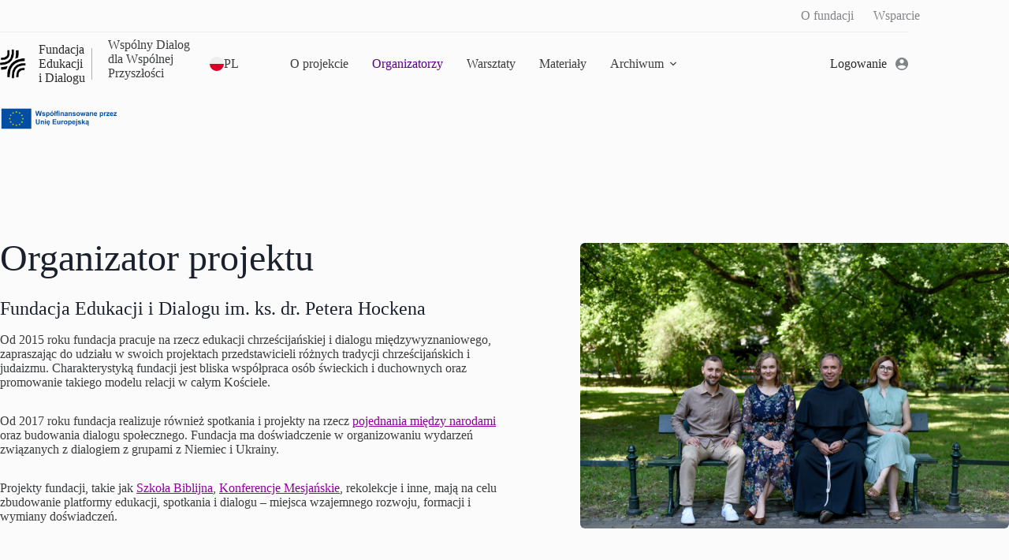

--- FILE ---
content_type: text/html; charset=UTF-8
request_url: https://wspolnydialog.fed.ngo/wspolny-dialog/organizatorzy/
body_size: 68349
content:
<!doctype html>
<html lang="pl-PL">
<head>
	
	<meta charset="UTF-8">
	<meta name="viewport" content="width=device-width, initial-scale=1, maximum-scale=5, viewport-fit=cover">
	<link rel="profile" href="https://gmpg.org/xfn/11">

	<title>Organizatorzy &#8211; Fundacja Edukacji i Dialogu</title>
<meta name='robots' content='max-image-preview:large, max-snippet:-1, max-video-preview:-1' />
<link rel="alternate" hreflang="en" href="https://wspolnydialog.fed.ngo/common-dialogue/organizers?lang=en" />
<link rel="alternate" hreflang="pl" href="https://wspolnydialog.fed.ngo/wspolny-dialog/organizatorzy/" />
<link rel="alternate" hreflang="de" href="https://wspolnydialog.fed.ngo/gemeinsamer-dialog/organisatoren?lang=de" />
<link rel="alternate" hreflang="uk" href="https://wspolnydialog.fed.ngo/%D1%81%D0%BF%D1%96%D0%BB%D1%8C%D0%BD%D0%B8%D0%B9-%D0%B4%D1%96%D0%B0%D0%BB%D0%BE%D0%B3/%D0%BE%D1%80%D0%B3%D0%B0%D0%BD%D1%96%D0%B7%D0%B0%D1%82%D0%BE%D1%80%D0%B8?lang=uk" />
<link rel="alternate" hreflang="x-default" href="https://wspolnydialog.fed.ngo/wspolny-dialog/organizatorzy/" />
<link rel="canonical" href="https://wspolnydialog.fed.ngo/wspolny-dialog/organizatorzy/">
<meta property="og:title" content="Organizatorzy &#8211; Fundacja Edukacji i Dialogu">
<meta property="og:type" content="article">
<meta property="og:image" content="https://wspolnydialog.fed.ngo/wp-content/uploads/Zespol-FED-scaled.jpg">
<meta property="og:image:width" content="2560">
<meta property="og:image:height" content="1709">
<meta property="og:image:alt" content="Zespół FED">
<meta property="og:url" content="https://wspolnydialog.fed.ngo/wspolny-dialog/organizatorzy/">
<meta property="og:locale" content="pl_PL">
<meta property="og:site_name" content="Fundacja Edukacji i Dialogu">
<meta property="article:published_time" content="2023-01-25T13:43:21+01:00">
<meta property="article:modified_time" content="2023-09-12T11:40:43+02:00">
<meta property="og:updated_time" content="2023-09-12T11:40:43+02:00">
<meta name="twitter:card" content="summary_large_image">
<meta name="twitter:image" content="https://wspolnydialog.fed.ngo/wp-content/uploads/Zespol-FED-scaled.jpg">
<link rel='dns-prefetch' href='//use.typekit.net' />
<link rel="alternate" title="oEmbed (JSON)" type="application/json+oembed" href="https://wspolnydialog.fed.ngo/wp-json/oembed/1.0/embed?url=https%3A%2F%2Fwspolnydialog.fed.ngo%2Fwspolny-dialog%2Forganizatorzy%2F" />
<link rel="alternate" title="oEmbed (XML)" type="text/xml+oembed" href="https://wspolnydialog.fed.ngo/wp-json/oembed/1.0/embed?url=https%3A%2F%2Fwspolnydialog.fed.ngo%2Fwspolny-dialog%2Forganizatorzy%2F&#038;format=xml" />
<style id='wp-img-auto-sizes-contain-inline-css'>
img:is([sizes=auto i],[sizes^="auto," i]){contain-intrinsic-size:3000px 1500px}
/*# sourceURL=wp-img-auto-sizes-contain-inline-css */
</style>
<link rel='stylesheet' id='wp-block-library-css' href='https://wspolnydialog.fed.ngo/wp-includes/css/dist/block-library/style.min.css?ver=6.9' media='all' />
<style id='wp-block-paragraph-inline-css'>
.is-small-text{font-size:.875em}.is-regular-text{font-size:1em}.is-large-text{font-size:2.25em}.is-larger-text{font-size:3em}.has-drop-cap:not(:focus):first-letter{float:left;font-size:8.4em;font-style:normal;font-weight:100;line-height:.68;margin:.05em .1em 0 0;text-transform:uppercase}body.rtl .has-drop-cap:not(:focus):first-letter{float:none;margin-left:.1em}p.has-drop-cap.has-background{overflow:hidden}:root :where(p.has-background){padding:1.25em 2.375em}:where(p.has-text-color:not(.has-link-color)) a{color:inherit}p.has-text-align-left[style*="writing-mode:vertical-lr"],p.has-text-align-right[style*="writing-mode:vertical-rl"]{rotate:180deg}
/*# sourceURL=https://wspolnydialog.fed.ngo/wp-includes/blocks/paragraph/style.min.css */
</style>
<style id='global-styles-inline-css'>
:root{--wp--preset--aspect-ratio--square: 1;--wp--preset--aspect-ratio--4-3: 4/3;--wp--preset--aspect-ratio--3-4: 3/4;--wp--preset--aspect-ratio--3-2: 3/2;--wp--preset--aspect-ratio--2-3: 2/3;--wp--preset--aspect-ratio--16-9: 16/9;--wp--preset--aspect-ratio--9-16: 9/16;--wp--preset--color--black: #000000;--wp--preset--color--cyan-bluish-gray: #abb8c3;--wp--preset--color--white: #ffffff;--wp--preset--color--pale-pink: #f78da7;--wp--preset--color--vivid-red: #cf2e2e;--wp--preset--color--luminous-vivid-orange: #ff6900;--wp--preset--color--luminous-vivid-amber: #fcb900;--wp--preset--color--light-green-cyan: #7bdcb5;--wp--preset--color--vivid-green-cyan: #00d084;--wp--preset--color--pale-cyan-blue: #8ed1fc;--wp--preset--color--vivid-cyan-blue: #0693e3;--wp--preset--color--vivid-purple: #9b51e0;--wp--preset--color--kb-palette-5: #888888;--wp--preset--color--kb-palette-1: #f3972b;--wp--preset--color--kb-palette-2: #fdad4f;--wp--preset--color--kb-palette-3: #888888;--wp--preset--color--kb-palette-52: #ffdf7d;--wp--preset--color--kb-palette-6: #fed455;--wp--preset--color--kb-palette-4: #ffedb6;--wp--preset--gradient--vivid-cyan-blue-to-vivid-purple: linear-gradient(135deg,rgb(6,147,227) 0%,rgb(155,81,224) 100%);--wp--preset--gradient--light-green-cyan-to-vivid-green-cyan: linear-gradient(135deg,rgb(122,220,180) 0%,rgb(0,208,130) 100%);--wp--preset--gradient--luminous-vivid-amber-to-luminous-vivid-orange: linear-gradient(135deg,rgb(252,185,0) 0%,rgb(255,105,0) 100%);--wp--preset--gradient--luminous-vivid-orange-to-vivid-red: linear-gradient(135deg,rgb(255,105,0) 0%,rgb(207,46,46) 100%);--wp--preset--gradient--very-light-gray-to-cyan-bluish-gray: linear-gradient(135deg,rgb(238,238,238) 0%,rgb(169,184,195) 100%);--wp--preset--gradient--cool-to-warm-spectrum: linear-gradient(135deg,rgb(74,234,220) 0%,rgb(151,120,209) 20%,rgb(207,42,186) 40%,rgb(238,44,130) 60%,rgb(251,105,98) 80%,rgb(254,248,76) 100%);--wp--preset--gradient--blush-light-purple: linear-gradient(135deg,rgb(255,206,236) 0%,rgb(152,150,240) 100%);--wp--preset--gradient--blush-bordeaux: linear-gradient(135deg,rgb(254,205,165) 0%,rgb(254,45,45) 50%,rgb(107,0,62) 100%);--wp--preset--gradient--luminous-dusk: linear-gradient(135deg,rgb(255,203,112) 0%,rgb(199,81,192) 50%,rgb(65,88,208) 100%);--wp--preset--gradient--pale-ocean: linear-gradient(135deg,rgb(255,245,203) 0%,rgb(182,227,212) 50%,rgb(51,167,181) 100%);--wp--preset--gradient--electric-grass: linear-gradient(135deg,rgb(202,248,128) 0%,rgb(113,206,126) 100%);--wp--preset--gradient--midnight: linear-gradient(135deg,rgb(2,3,129) 0%,rgb(40,116,252) 100%);--wp--preset--gradient--juicy-peach: linear-gradient(to right, #ffecd2 0%, #fcb69f 100%);--wp--preset--gradient--young-passion: linear-gradient(to right, #ff8177 0%, #ff867a 0%, #ff8c7f 21%, #f99185 52%, #cf556c 78%, #b12a5b 100%);--wp--preset--gradient--true-sunset: linear-gradient(to right, #fa709a 0%, #fee140 100%);--wp--preset--gradient--morpheus-den: linear-gradient(to top, #30cfd0 0%, #330867 100%);--wp--preset--gradient--plum-plate: linear-gradient(135deg, #667eea 0%, #764ba2 100%);--wp--preset--gradient--aqua-splash: linear-gradient(15deg, #13547a 0%, #80d0c7 100%);--wp--preset--gradient--love-kiss: linear-gradient(to top, #ff0844 0%, #ffb199 100%);--wp--preset--gradient--new-retrowave: linear-gradient(to top, #3b41c5 0%, #a981bb 49%, #ffc8a9 100%);--wp--preset--gradient--plum-bath: linear-gradient(to top, #cc208e 0%, #6713d2 100%);--wp--preset--gradient--high-flight: linear-gradient(to right, #0acffe 0%, #495aff 100%);--wp--preset--gradient--teen-party: linear-gradient(-225deg, #FF057C 0%, #8D0B93 50%, #321575 100%);--wp--preset--gradient--fabled-sunset: linear-gradient(-225deg, #231557 0%, #44107A 29%, #FF1361 67%, #FFF800 100%);--wp--preset--gradient--arielle-smile: radial-gradient(circle 248px at center, #16d9e3 0%, #30c7ec 47%, #46aef7 100%);--wp--preset--gradient--itmeo-branding: linear-gradient(180deg, #2af598 0%, #009efd 100%);--wp--preset--gradient--deep-blue: linear-gradient(to right, #6a11cb 0%, #2575fc 100%);--wp--preset--gradient--strong-bliss: linear-gradient(to right, #f78ca0 0%, #f9748f 19%, #fd868c 60%, #fe9a8b 100%);--wp--preset--gradient--sweet-period: linear-gradient(to top, #3f51b1 0%, #5a55ae 13%, #7b5fac 25%, #8f6aae 38%, #a86aa4 50%, #cc6b8e 62%, #f18271 75%, #f3a469 87%, #f7c978 100%);--wp--preset--gradient--purple-division: linear-gradient(to top, #7028e4 0%, #e5b2ca 100%);--wp--preset--gradient--cold-evening: linear-gradient(to top, #0c3483 0%, #a2b6df 100%, #6b8cce 100%, #a2b6df 100%);--wp--preset--gradient--mountain-rock: linear-gradient(to right, #868f96 0%, #596164 100%);--wp--preset--gradient--desert-hump: linear-gradient(to top, #c79081 0%, #dfa579 100%);--wp--preset--gradient--ethernal-constance: linear-gradient(to top, #09203f 0%, #537895 100%);--wp--preset--gradient--happy-memories: linear-gradient(-60deg, #ff5858 0%, #f09819 100%);--wp--preset--gradient--grown-early: linear-gradient(to top, #0ba360 0%, #3cba92 100%);--wp--preset--gradient--morning-salad: linear-gradient(-225deg, #B7F8DB 0%, #50A7C2 100%);--wp--preset--gradient--night-call: linear-gradient(-225deg, #AC32E4 0%, #7918F2 48%, #4801FF 100%);--wp--preset--gradient--mind-crawl: linear-gradient(-225deg, #473B7B 0%, #3584A7 51%, #30D2BE 100%);--wp--preset--gradient--angel-care: linear-gradient(-225deg, #FFE29F 0%, #FFA99F 48%, #FF719A 100%);--wp--preset--gradient--juicy-cake: linear-gradient(to top, #e14fad 0%, #f9d423 100%);--wp--preset--gradient--rich-metal: linear-gradient(to right, #d7d2cc 0%, #304352 100%);--wp--preset--gradient--mole-hall: linear-gradient(-20deg, #616161 0%, #9bc5c3 100%);--wp--preset--gradient--cloudy-knoxville: linear-gradient(120deg, #fdfbfb 0%, #ebedee 100%);--wp--preset--gradient--soft-grass: linear-gradient(to top, #c1dfc4 0%, #deecdd 100%);--wp--preset--gradient--saint-petersburg: linear-gradient(135deg, #f5f7fa 0%, #c3cfe2 100%);--wp--preset--gradient--everlasting-sky: linear-gradient(135deg, #fdfcfb 0%, #e2d1c3 100%);--wp--preset--gradient--kind-steel: linear-gradient(-20deg, #e9defa 0%, #fbfcdb 100%);--wp--preset--gradient--over-sun: linear-gradient(60deg, #abecd6 0%, #fbed96 100%);--wp--preset--gradient--premium-white: linear-gradient(to top, #d5d4d0 0%, #d5d4d0 1%, #eeeeec 31%, #efeeec 75%, #e9e9e7 100%);--wp--preset--gradient--clean-mirror: linear-gradient(45deg, #93a5cf 0%, #e4efe9 100%);--wp--preset--gradient--wild-apple: linear-gradient(to top, #d299c2 0%, #fef9d7 100%);--wp--preset--gradient--snow-again: linear-gradient(to top, #e6e9f0 0%, #eef1f5 100%);--wp--preset--gradient--confident-cloud: linear-gradient(to top, #dad4ec 0%, #dad4ec 1%, #f3e7e9 100%);--wp--preset--gradient--glass-water: linear-gradient(to top, #dfe9f3 0%, white 100%);--wp--preset--gradient--perfect-white: linear-gradient(-225deg, #E3FDF5 0%, #FFE6FA 100%);--wp--preset--font-size--small: 13px;--wp--preset--font-size--medium: 20px;--wp--preset--font-size--large: clamp(22px, 1.375rem + ((1vw - 3.2px) * 0.625), 30px);--wp--preset--font-size--x-large: clamp(30px, 1.875rem + ((1vw - 3.2px) * 1.563), 50px);--wp--preset--font-size--xx-large: clamp(45px, 2.813rem + ((1vw - 3.2px) * 2.734), 80px);--wp--preset--spacing--20: 0.44rem;--wp--preset--spacing--30: 0.67rem;--wp--preset--spacing--40: 1rem;--wp--preset--spacing--50: 1.5rem;--wp--preset--spacing--60: 2.25rem;--wp--preset--spacing--70: 3.38rem;--wp--preset--spacing--80: 5.06rem;--wp--preset--shadow--natural: 6px 6px 9px rgba(0, 0, 0, 0.2);--wp--preset--shadow--deep: 12px 12px 50px rgba(0, 0, 0, 0.4);--wp--preset--shadow--sharp: 6px 6px 0px rgba(0, 0, 0, 0.2);--wp--preset--shadow--outlined: 6px 6px 0px -3px rgb(255, 255, 255), 6px 6px rgb(0, 0, 0);--wp--preset--shadow--crisp: 6px 6px 0px rgb(0, 0, 0);}:root { --wp--style--global--content-size: var(--theme-block-max-width);--wp--style--global--wide-size: var(--theme-block-wide-max-width); }:where(body) { margin: 0; }.wp-site-blocks > .alignleft { float: left; margin-right: 2em; }.wp-site-blocks > .alignright { float: right; margin-left: 2em; }.wp-site-blocks > .aligncenter { justify-content: center; margin-left: auto; margin-right: auto; }:where(.wp-site-blocks) > * { margin-block-start: var(--theme-content-spacing); margin-block-end: 0; }:where(.wp-site-blocks) > :first-child { margin-block-start: 0; }:where(.wp-site-blocks) > :last-child { margin-block-end: 0; }:root { --wp--style--block-gap: var(--theme-content-spacing); }:root :where(.is-layout-flow) > :first-child{margin-block-start: 0;}:root :where(.is-layout-flow) > :last-child{margin-block-end: 0;}:root :where(.is-layout-flow) > *{margin-block-start: var(--theme-content-spacing);margin-block-end: 0;}:root :where(.is-layout-constrained) > :first-child{margin-block-start: 0;}:root :where(.is-layout-constrained) > :last-child{margin-block-end: 0;}:root :where(.is-layout-constrained) > *{margin-block-start: var(--theme-content-spacing);margin-block-end: 0;}:root :where(.is-layout-flex){gap: var(--theme-content-spacing);}:root :where(.is-layout-grid){gap: var(--theme-content-spacing);}.is-layout-flow > .alignleft{float: left;margin-inline-start: 0;margin-inline-end: 2em;}.is-layout-flow > .alignright{float: right;margin-inline-start: 2em;margin-inline-end: 0;}.is-layout-flow > .aligncenter{margin-left: auto !important;margin-right: auto !important;}.is-layout-constrained > .alignleft{float: left;margin-inline-start: 0;margin-inline-end: 2em;}.is-layout-constrained > .alignright{float: right;margin-inline-start: 2em;margin-inline-end: 0;}.is-layout-constrained > .aligncenter{margin-left: auto !important;margin-right: auto !important;}.is-layout-constrained > :where(:not(.alignleft):not(.alignright):not(.alignfull)){max-width: var(--wp--style--global--content-size);margin-left: auto !important;margin-right: auto !important;}.is-layout-constrained > .alignwide{max-width: var(--wp--style--global--wide-size);}body .is-layout-flex{display: flex;}.is-layout-flex{flex-wrap: wrap;align-items: center;}.is-layout-flex > :is(*, div){margin: 0;}body .is-layout-grid{display: grid;}.is-layout-grid > :is(*, div){margin: 0;}body{padding-top: 0px;padding-right: 0px;padding-bottom: 0px;padding-left: 0px;}:root :where(.wp-element-button, .wp-block-button__link){font-style: inherit;font-weight: inherit;letter-spacing: inherit;text-transform: inherit;}.has-black-color{color: var(--wp--preset--color--black) !important;}.has-cyan-bluish-gray-color{color: var(--wp--preset--color--cyan-bluish-gray) !important;}.has-white-color{color: var(--wp--preset--color--white) !important;}.has-pale-pink-color{color: var(--wp--preset--color--pale-pink) !important;}.has-vivid-red-color{color: var(--wp--preset--color--vivid-red) !important;}.has-luminous-vivid-orange-color{color: var(--wp--preset--color--luminous-vivid-orange) !important;}.has-luminous-vivid-amber-color{color: var(--wp--preset--color--luminous-vivid-amber) !important;}.has-light-green-cyan-color{color: var(--wp--preset--color--light-green-cyan) !important;}.has-vivid-green-cyan-color{color: var(--wp--preset--color--vivid-green-cyan) !important;}.has-pale-cyan-blue-color{color: var(--wp--preset--color--pale-cyan-blue) !important;}.has-vivid-cyan-blue-color{color: var(--wp--preset--color--vivid-cyan-blue) !important;}.has-vivid-purple-color{color: var(--wp--preset--color--vivid-purple) !important;}.has-kb-palette-5-color{color: var(--wp--preset--color--kb-palette-5) !important;}.has-kb-palette-1-color{color: var(--wp--preset--color--kb-palette-1) !important;}.has-kb-palette-2-color{color: var(--wp--preset--color--kb-palette-2) !important;}.has-kb-palette-3-color{color: var(--wp--preset--color--kb-palette-3) !important;}.has-kb-palette-52-color{color: var(--wp--preset--color--kb-palette-52) !important;}.has-kb-palette-6-color{color: var(--wp--preset--color--kb-palette-6) !important;}.has-kb-palette-4-color{color: var(--wp--preset--color--kb-palette-4) !important;}.has-black-background-color{background-color: var(--wp--preset--color--black) !important;}.has-cyan-bluish-gray-background-color{background-color: var(--wp--preset--color--cyan-bluish-gray) !important;}.has-white-background-color{background-color: var(--wp--preset--color--white) !important;}.has-pale-pink-background-color{background-color: var(--wp--preset--color--pale-pink) !important;}.has-vivid-red-background-color{background-color: var(--wp--preset--color--vivid-red) !important;}.has-luminous-vivid-orange-background-color{background-color: var(--wp--preset--color--luminous-vivid-orange) !important;}.has-luminous-vivid-amber-background-color{background-color: var(--wp--preset--color--luminous-vivid-amber) !important;}.has-light-green-cyan-background-color{background-color: var(--wp--preset--color--light-green-cyan) !important;}.has-vivid-green-cyan-background-color{background-color: var(--wp--preset--color--vivid-green-cyan) !important;}.has-pale-cyan-blue-background-color{background-color: var(--wp--preset--color--pale-cyan-blue) !important;}.has-vivid-cyan-blue-background-color{background-color: var(--wp--preset--color--vivid-cyan-blue) !important;}.has-vivid-purple-background-color{background-color: var(--wp--preset--color--vivid-purple) !important;}.has-kb-palette-5-background-color{background-color: var(--wp--preset--color--kb-palette-5) !important;}.has-kb-palette-1-background-color{background-color: var(--wp--preset--color--kb-palette-1) !important;}.has-kb-palette-2-background-color{background-color: var(--wp--preset--color--kb-palette-2) !important;}.has-kb-palette-3-background-color{background-color: var(--wp--preset--color--kb-palette-3) !important;}.has-kb-palette-52-background-color{background-color: var(--wp--preset--color--kb-palette-52) !important;}.has-kb-palette-6-background-color{background-color: var(--wp--preset--color--kb-palette-6) !important;}.has-kb-palette-4-background-color{background-color: var(--wp--preset--color--kb-palette-4) !important;}.has-black-border-color{border-color: var(--wp--preset--color--black) !important;}.has-cyan-bluish-gray-border-color{border-color: var(--wp--preset--color--cyan-bluish-gray) !important;}.has-white-border-color{border-color: var(--wp--preset--color--white) !important;}.has-pale-pink-border-color{border-color: var(--wp--preset--color--pale-pink) !important;}.has-vivid-red-border-color{border-color: var(--wp--preset--color--vivid-red) !important;}.has-luminous-vivid-orange-border-color{border-color: var(--wp--preset--color--luminous-vivid-orange) !important;}.has-luminous-vivid-amber-border-color{border-color: var(--wp--preset--color--luminous-vivid-amber) !important;}.has-light-green-cyan-border-color{border-color: var(--wp--preset--color--light-green-cyan) !important;}.has-vivid-green-cyan-border-color{border-color: var(--wp--preset--color--vivid-green-cyan) !important;}.has-pale-cyan-blue-border-color{border-color: var(--wp--preset--color--pale-cyan-blue) !important;}.has-vivid-cyan-blue-border-color{border-color: var(--wp--preset--color--vivid-cyan-blue) !important;}.has-vivid-purple-border-color{border-color: var(--wp--preset--color--vivid-purple) !important;}.has-kb-palette-5-border-color{border-color: var(--wp--preset--color--kb-palette-5) !important;}.has-kb-palette-1-border-color{border-color: var(--wp--preset--color--kb-palette-1) !important;}.has-kb-palette-2-border-color{border-color: var(--wp--preset--color--kb-palette-2) !important;}.has-kb-palette-3-border-color{border-color: var(--wp--preset--color--kb-palette-3) !important;}.has-kb-palette-52-border-color{border-color: var(--wp--preset--color--kb-palette-52) !important;}.has-kb-palette-6-border-color{border-color: var(--wp--preset--color--kb-palette-6) !important;}.has-kb-palette-4-border-color{border-color: var(--wp--preset--color--kb-palette-4) !important;}.has-vivid-cyan-blue-to-vivid-purple-gradient-background{background: var(--wp--preset--gradient--vivid-cyan-blue-to-vivid-purple) !important;}.has-light-green-cyan-to-vivid-green-cyan-gradient-background{background: var(--wp--preset--gradient--light-green-cyan-to-vivid-green-cyan) !important;}.has-luminous-vivid-amber-to-luminous-vivid-orange-gradient-background{background: var(--wp--preset--gradient--luminous-vivid-amber-to-luminous-vivid-orange) !important;}.has-luminous-vivid-orange-to-vivid-red-gradient-background{background: var(--wp--preset--gradient--luminous-vivid-orange-to-vivid-red) !important;}.has-very-light-gray-to-cyan-bluish-gray-gradient-background{background: var(--wp--preset--gradient--very-light-gray-to-cyan-bluish-gray) !important;}.has-cool-to-warm-spectrum-gradient-background{background: var(--wp--preset--gradient--cool-to-warm-spectrum) !important;}.has-blush-light-purple-gradient-background{background: var(--wp--preset--gradient--blush-light-purple) !important;}.has-blush-bordeaux-gradient-background{background: var(--wp--preset--gradient--blush-bordeaux) !important;}.has-luminous-dusk-gradient-background{background: var(--wp--preset--gradient--luminous-dusk) !important;}.has-pale-ocean-gradient-background{background: var(--wp--preset--gradient--pale-ocean) !important;}.has-electric-grass-gradient-background{background: var(--wp--preset--gradient--electric-grass) !important;}.has-midnight-gradient-background{background: var(--wp--preset--gradient--midnight) !important;}.has-juicy-peach-gradient-background{background: var(--wp--preset--gradient--juicy-peach) !important;}.has-young-passion-gradient-background{background: var(--wp--preset--gradient--young-passion) !important;}.has-true-sunset-gradient-background{background: var(--wp--preset--gradient--true-sunset) !important;}.has-morpheus-den-gradient-background{background: var(--wp--preset--gradient--morpheus-den) !important;}.has-plum-plate-gradient-background{background: var(--wp--preset--gradient--plum-plate) !important;}.has-aqua-splash-gradient-background{background: var(--wp--preset--gradient--aqua-splash) !important;}.has-love-kiss-gradient-background{background: var(--wp--preset--gradient--love-kiss) !important;}.has-new-retrowave-gradient-background{background: var(--wp--preset--gradient--new-retrowave) !important;}.has-plum-bath-gradient-background{background: var(--wp--preset--gradient--plum-bath) !important;}.has-high-flight-gradient-background{background: var(--wp--preset--gradient--high-flight) !important;}.has-teen-party-gradient-background{background: var(--wp--preset--gradient--teen-party) !important;}.has-fabled-sunset-gradient-background{background: var(--wp--preset--gradient--fabled-sunset) !important;}.has-arielle-smile-gradient-background{background: var(--wp--preset--gradient--arielle-smile) !important;}.has-itmeo-branding-gradient-background{background: var(--wp--preset--gradient--itmeo-branding) !important;}.has-deep-blue-gradient-background{background: var(--wp--preset--gradient--deep-blue) !important;}.has-strong-bliss-gradient-background{background: var(--wp--preset--gradient--strong-bliss) !important;}.has-sweet-period-gradient-background{background: var(--wp--preset--gradient--sweet-period) !important;}.has-purple-division-gradient-background{background: var(--wp--preset--gradient--purple-division) !important;}.has-cold-evening-gradient-background{background: var(--wp--preset--gradient--cold-evening) !important;}.has-mountain-rock-gradient-background{background: var(--wp--preset--gradient--mountain-rock) !important;}.has-desert-hump-gradient-background{background: var(--wp--preset--gradient--desert-hump) !important;}.has-ethernal-constance-gradient-background{background: var(--wp--preset--gradient--ethernal-constance) !important;}.has-happy-memories-gradient-background{background: var(--wp--preset--gradient--happy-memories) !important;}.has-grown-early-gradient-background{background: var(--wp--preset--gradient--grown-early) !important;}.has-morning-salad-gradient-background{background: var(--wp--preset--gradient--morning-salad) !important;}.has-night-call-gradient-background{background: var(--wp--preset--gradient--night-call) !important;}.has-mind-crawl-gradient-background{background: var(--wp--preset--gradient--mind-crawl) !important;}.has-angel-care-gradient-background{background: var(--wp--preset--gradient--angel-care) !important;}.has-juicy-cake-gradient-background{background: var(--wp--preset--gradient--juicy-cake) !important;}.has-rich-metal-gradient-background{background: var(--wp--preset--gradient--rich-metal) !important;}.has-mole-hall-gradient-background{background: var(--wp--preset--gradient--mole-hall) !important;}.has-cloudy-knoxville-gradient-background{background: var(--wp--preset--gradient--cloudy-knoxville) !important;}.has-soft-grass-gradient-background{background: var(--wp--preset--gradient--soft-grass) !important;}.has-saint-petersburg-gradient-background{background: var(--wp--preset--gradient--saint-petersburg) !important;}.has-everlasting-sky-gradient-background{background: var(--wp--preset--gradient--everlasting-sky) !important;}.has-kind-steel-gradient-background{background: var(--wp--preset--gradient--kind-steel) !important;}.has-over-sun-gradient-background{background: var(--wp--preset--gradient--over-sun) !important;}.has-premium-white-gradient-background{background: var(--wp--preset--gradient--premium-white) !important;}.has-clean-mirror-gradient-background{background: var(--wp--preset--gradient--clean-mirror) !important;}.has-wild-apple-gradient-background{background: var(--wp--preset--gradient--wild-apple) !important;}.has-snow-again-gradient-background{background: var(--wp--preset--gradient--snow-again) !important;}.has-confident-cloud-gradient-background{background: var(--wp--preset--gradient--confident-cloud) !important;}.has-glass-water-gradient-background{background: var(--wp--preset--gradient--glass-water) !important;}.has-perfect-white-gradient-background{background: var(--wp--preset--gradient--perfect-white) !important;}.has-small-font-size{font-size: var(--wp--preset--font-size--small) !important;}.has-medium-font-size{font-size: var(--wp--preset--font-size--medium) !important;}.has-large-font-size{font-size: var(--wp--preset--font-size--large) !important;}.has-x-large-font-size{font-size: var(--wp--preset--font-size--x-large) !important;}.has-xx-large-font-size{font-size: var(--wp--preset--font-size--xx-large) !important;}
/*# sourceURL=global-styles-inline-css */
</style>

<link rel='stylesheet' id='mediaelement-css' href='https://wspolnydialog.fed.ngo/wp-includes/js/mediaelement/mediaelementplayer-legacy.min.css?ver=4.2.17' media='all' />
<link rel='stylesheet' id='wp-mediaelement-css' href='https://wspolnydialog.fed.ngo/wp-includes/js/mediaelement/wp-mediaelement.min.css?ver=6.9' media='all' />
<link rel='stylesheet' id='view_editor_gutenberg_frontend_assets-css' href='https://wspolnydialog.fed.ngo/wp-content/plugins/toolset-blocks/public/css/views-frontend.css?ver=3.6.8' media='all' />
<style id='view_editor_gutenberg_frontend_assets-inline-css'>
.wpv-sort-list-dropdown.wpv-sort-list-dropdown-style-default > span.wpv-sort-list,.wpv-sort-list-dropdown.wpv-sort-list-dropdown-style-default .wpv-sort-list-item {border-color: #cdcdcd;}.wpv-sort-list-dropdown.wpv-sort-list-dropdown-style-default .wpv-sort-list-item a {color: #444;background-color: #fff;}.wpv-sort-list-dropdown.wpv-sort-list-dropdown-style-default a:hover,.wpv-sort-list-dropdown.wpv-sort-list-dropdown-style-default a:focus {color: #000;background-color: #eee;}.wpv-sort-list-dropdown.wpv-sort-list-dropdown-style-default .wpv-sort-list-item.wpv-sort-list-current a {color: #000;background-color: #eee;}
.wpv-sort-list-dropdown.wpv-sort-list-dropdown-style-default > span.wpv-sort-list,.wpv-sort-list-dropdown.wpv-sort-list-dropdown-style-default .wpv-sort-list-item {border-color: #cdcdcd;}.wpv-sort-list-dropdown.wpv-sort-list-dropdown-style-default .wpv-sort-list-item a {color: #444;background-color: #fff;}.wpv-sort-list-dropdown.wpv-sort-list-dropdown-style-default a:hover,.wpv-sort-list-dropdown.wpv-sort-list-dropdown-style-default a:focus {color: #000;background-color: #eee;}.wpv-sort-list-dropdown.wpv-sort-list-dropdown-style-default .wpv-sort-list-item.wpv-sort-list-current a {color: #000;background-color: #eee;}.wpv-sort-list-dropdown.wpv-sort-list-dropdown-style-grey > span.wpv-sort-list,.wpv-sort-list-dropdown.wpv-sort-list-dropdown-style-grey .wpv-sort-list-item {border-color: #cdcdcd;}.wpv-sort-list-dropdown.wpv-sort-list-dropdown-style-grey .wpv-sort-list-item a {color: #444;background-color: #eeeeee;}.wpv-sort-list-dropdown.wpv-sort-list-dropdown-style-grey a:hover,.wpv-sort-list-dropdown.wpv-sort-list-dropdown-style-grey a:focus {color: #000;background-color: #e5e5e5;}.wpv-sort-list-dropdown.wpv-sort-list-dropdown-style-grey .wpv-sort-list-item.wpv-sort-list-current a {color: #000;background-color: #e5e5e5;}
.wpv-sort-list-dropdown.wpv-sort-list-dropdown-style-default > span.wpv-sort-list,.wpv-sort-list-dropdown.wpv-sort-list-dropdown-style-default .wpv-sort-list-item {border-color: #cdcdcd;}.wpv-sort-list-dropdown.wpv-sort-list-dropdown-style-default .wpv-sort-list-item a {color: #444;background-color: #fff;}.wpv-sort-list-dropdown.wpv-sort-list-dropdown-style-default a:hover,.wpv-sort-list-dropdown.wpv-sort-list-dropdown-style-default a:focus {color: #000;background-color: #eee;}.wpv-sort-list-dropdown.wpv-sort-list-dropdown-style-default .wpv-sort-list-item.wpv-sort-list-current a {color: #000;background-color: #eee;}.wpv-sort-list-dropdown.wpv-sort-list-dropdown-style-grey > span.wpv-sort-list,.wpv-sort-list-dropdown.wpv-sort-list-dropdown-style-grey .wpv-sort-list-item {border-color: #cdcdcd;}.wpv-sort-list-dropdown.wpv-sort-list-dropdown-style-grey .wpv-sort-list-item a {color: #444;background-color: #eeeeee;}.wpv-sort-list-dropdown.wpv-sort-list-dropdown-style-grey a:hover,.wpv-sort-list-dropdown.wpv-sort-list-dropdown-style-grey a:focus {color: #000;background-color: #e5e5e5;}.wpv-sort-list-dropdown.wpv-sort-list-dropdown-style-grey .wpv-sort-list-item.wpv-sort-list-current a {color: #000;background-color: #e5e5e5;}.wpv-sort-list-dropdown.wpv-sort-list-dropdown-style-blue > span.wpv-sort-list,.wpv-sort-list-dropdown.wpv-sort-list-dropdown-style-blue .wpv-sort-list-item {border-color: #0099cc;}.wpv-sort-list-dropdown.wpv-sort-list-dropdown-style-blue .wpv-sort-list-item a {color: #444;background-color: #cbddeb;}.wpv-sort-list-dropdown.wpv-sort-list-dropdown-style-blue a:hover,.wpv-sort-list-dropdown.wpv-sort-list-dropdown-style-blue a:focus {color: #000;background-color: #95bedd;}.wpv-sort-list-dropdown.wpv-sort-list-dropdown-style-blue .wpv-sort-list-item.wpv-sort-list-current a {color: #000;background-color: #95bedd;}
/*# sourceURL=view_editor_gutenberg_frontend_assets-inline-css */
</style>
<link rel='stylesheet' id='wpml-blocks-css' href='https://wspolnydialog.fed.ngo/wp-content/plugins/sitepress-multilingual-cms/dist/css/blocks/styles.css?ver=4.6.5' media='all' />
<link rel='stylesheet' id='blocksy-typekit-css' href='https://use.typekit.net/jqj0lmv.css?ver=2.0.80' media='all' />
<link rel='stylesheet' id='bodhi-svgs-attachment-css' href='https://wspolnydialog.fed.ngo/wp-content/plugins/svg-support/css/svgs-attachment.css' media='all' />
<link rel='stylesheet' id='qtip2css-css' href='https://wspolnydialog.fed.ngo/wp-content/plugins/wordpress-tooltips/js/qtip2/jquery.qtip.min.css?ver=6.9' media='all' />
<link rel='stylesheet' id='directorycss-css' href='https://wspolnydialog.fed.ngo/wp-content/plugins/wordpress-tooltips/js/jdirectory/directory.min.css?ver=6.9' media='all' />
<link rel='stylesheet' id='wpml-legacy-horizontal-list-0-css' href='https://wspolnydialog.fed.ngo/wp-content/plugins/sitepress-multilingual-cms/templates/language-switchers/legacy-list-horizontal/style.min.css?ver=1' media='all' />
<link rel='stylesheet' id='cmplz-general-css' href='https://wspolnydialog.fed.ngo/wp-content/plugins/complianz-gdpr-premium/assets/css/cookieblocker.min.css?ver=6.5.4' media='all' />
<link rel='stylesheet' id='if-menu-site-css-css' href='https://wspolnydialog.fed.ngo/wp-content/plugins/if-menu/assets/if-menu-site.css?ver=6.9' media='all' />
<link rel='stylesheet' id='ct-main-styles-css' href='https://wspolnydialog.fed.ngo/wp-content/themes/blocksy/static/bundle/main.min.css?ver=2.1.0' media='all' />
<link rel='stylesheet' id='ct-page-title-styles-css' href='https://wspolnydialog.fed.ngo/wp-content/themes/blocksy/static/bundle/page-title.min.css?ver=2.1.0' media='all' />
<link rel='stylesheet' id='dashicons-css' href='https://wspolnydialog.fed.ngo/wp-includes/css/dashicons.min.css?ver=6.9' media='all' />
<link rel='stylesheet' id='toolset-select2-css-css' href='https://wspolnydialog.fed.ngo/wp-content/plugins/cred-frontend-editor/vendor/toolset/toolset-common/res/lib/select2/select2.css?ver=6.9' media='screen' />
<link rel='stylesheet' id='kadence-blocks-rowlayout-css' href='https://wspolnydialog.fed.ngo/wp-content/plugins/kadence-blocks/dist/style-blocks-rowlayout.css?ver=3.6.0' media='all' />
<link rel='stylesheet' id='kadence-blocks-column-css' href='https://wspolnydialog.fed.ngo/wp-content/plugins/kadence-blocks/dist/style-blocks-column.css?ver=3.6.0' media='all' />
<style id='kadence-blocks-advancedheading-inline-css'>
	.wp-block-kadence-advancedheading mark{background:transparent;border-style:solid;border-width:0}
	.wp-block-kadence-advancedheading mark.kt-highlight{color:#f76a0c;}
	.kb-adv-heading-icon{display: inline-flex;justify-content: center;align-items: center;}
	.is-layout-constrained > .kb-advanced-heading-link {display: block;}.wp-block-kadence-advancedheading.has-background{padding: 0;}.kb-screen-reader-text{position:absolute;width:1px;height:1px;padding:0;margin:-1px;overflow:hidden;clip:rect(0,0,0,0);}
/*# sourceURL=kadence-blocks-advancedheading-inline-css */
</style>
<link rel='stylesheet' id='kadence-blocks-image-css' href='https://wspolnydialog.fed.ngo/wp-content/plugins/kadence-blocks/dist/style-blocks-image.css?ver=3.6.0' media='all' />
<link rel='stylesheet' id='kadence-blocks-infobox-css' href='https://wspolnydialog.fed.ngo/wp-content/plugins/kadence-blocks/dist/style-blocks-infobox.css?ver=3.6.0' media='all' />
<link rel='stylesheet' id='blocksy-pro-language-switcher-styles-css' href='https://wspolnydialog.fed.ngo/wp-content/plugins/blocksy-companion-pro/framework/premium/static/bundle/language-switcher.min.css?ver=2.0.80' media='all' />
<link rel='stylesheet' id='blocksy-pro-divider-styles-css' href='https://wspolnydialog.fed.ngo/wp-content/plugins/blocksy-companion-pro/framework/premium/static/bundle/divider.min.css?ver=2.0.80' media='all' />
<link rel='stylesheet' id='blocksy-ext-post-types-extra-styles-css' href='https://wspolnydialog.fed.ngo/wp-content/plugins/blocksy-companion-pro/framework/premium/extensions/post-types-extra/static/bundle/main.min.css?ver=2.0.80' media='all' />
<link rel='stylesheet' id='blocksy-ext-mega-menu-styles-css' href='https://wspolnydialog.fed.ngo/wp-content/plugins/blocksy-companion-pro/framework/premium/extensions/mega-menu/static/bundle/main.min.css?ver=2.0.80' media='all' />
<link rel='stylesheet' id='blocksy-ext-shortcuts-styles-css' href='https://wspolnydialog.fed.ngo/wp-content/plugins/blocksy-companion-pro/framework/premium/extensions/shortcuts/static/bundle/main.min.css?ver=2.0.80' media='all' />
<link rel='stylesheet' id='blocksy-companion-header-account-styles-css' href='https://wspolnydialog.fed.ngo/wp-content/plugins/blocksy-companion-pro/static/bundle/header-account.min.css?ver=2.0.80' media='all' />
<style id='kadence-blocks-global-variables-inline-css'>
:root {--global-kb-font-size-sm:clamp(0.8rem, 0.73rem + 0.217vw, 0.9rem);--global-kb-font-size-md:clamp(1.1rem, 0.995rem + 0.326vw, 1.25rem);--global-kb-font-size-lg:clamp(1.75rem, 1.576rem + 0.543vw, 2rem);--global-kb-font-size-xl:clamp(2.25rem, 1.728rem + 1.63vw, 3rem);--global-kb-font-size-xxl:clamp(2.5rem, 1.456rem + 3.26vw, 4rem);--global-kb-font-size-xxxl:clamp(2.75rem, 0.489rem + 7.065vw, 6rem);}:root {--global-palette1: #3182CE;--global-palette2: #2B6CB0;--global-palette3: #1A202C;--global-palette4: #2D3748;--global-palette5: #4A5568;--global-palette6: #718096;--global-palette7: #EDF2F7;--global-palette8: #F7FAFC;--global-palette9: #ffffff;}
/*# sourceURL=kadence-blocks-global-variables-inline-css */
</style>
<style id='kadence_blocks_css-inline-css'>
#kt-layout-id_f7683d-02{margin-top:90px;margin-bottom:0px;}#kt-layout-id_f7683d-02 > .kt-row-column-wrap{column-gap:var(--global-kb-gap-lg, 4rem);row-gap:var(--global-kb-gap-none, 0rem );max-width:1290px;padding-top:var( --global-kb-row-default-top, 25px );padding-bottom:var( --global-kb-row-default-bottom, 25px );padding-top:0px;padding-bottom:0px;padding-left:0px;padding-right:0px;grid-template-columns:minmax(0, calc(55% - ((var(--global-kb-gap-lg, 4rem) * 1 )/2)))minmax(0, calc(45% - ((var(--global-kb-gap-lg, 4rem) * 1 )/2)));}@media all and (max-width: 1024px){#kt-layout-id_f7683d-02{margin-top:60px;margin-bottom:1px;}}@media all and (max-width: 1024px){#kt-layout-id_f7683d-02 > .kt-row-column-wrap{padding-top:0px;padding-right:0px;padding-bottom:0px;padding-left:0px;grid-template-columns:minmax(0, 1fr);}}@media all and (max-width: 767px){#kt-layout-id_f7683d-02{margin-top:30px;margin-bottom:1px;}#kt-layout-id_f7683d-02 > .kt-row-column-wrap{grid-template-columns:minmax(0, 1fr);}}.kadence-column_8396e7-d3 > .kt-inside-inner-col{padding-bottom:20px;padding-left:0px;padding-right:20px;}.kadence-column_8396e7-d3 > .kt-inside-inner-col{column-gap:var(--global-kb-gap-sm, 1rem);}.kadence-column_8396e7-d3 > .kt-inside-inner-col{flex-direction:column;}.kadence-column_8396e7-d3 > .kt-inside-inner-col > .aligncenter{width:100%;}@media all and (max-width: 1024px){.kadence-column_8396e7-d3 > .kt-inside-inner-col{padding-top:0px;padding-bottom:0px;padding-left:30px;padding-right:30px;flex-direction:column;justify-content:center;}}@media all and (max-width: 767px){.kadence-column_8396e7-d3 > .kt-inside-inner-col{padding-left:15px;padding-right:15px;flex-direction:column;justify-content:center;}}.wp-block-kadence-advancedheading.kt-adv-heading_5d2dec-f7, .wp-block-kadence-advancedheading.kt-adv-heading_5d2dec-f7[data-kb-block="kb-adv-heading_5d2dec-f7"]{font-size:3em;line-height:1.2em;font-weight:normal;color:var(--global-palette3, #1A202C);}.wp-block-kadence-advancedheading.kt-adv-heading_5d2dec-f7 mark.kt-highlight, .wp-block-kadence-advancedheading.kt-adv-heading_5d2dec-f7[data-kb-block="kb-adv-heading_5d2dec-f7"] mark.kt-highlight{font-weight:normal;-webkit-box-decoration-break:clone;box-decoration-break:clone;padding-top:0px;padding-right:0px;padding-bottom:0px;padding-left:0px;}.wp-block-kadence-advancedheading.kt-adv-heading_5d2dec-f7 img.kb-inline-image, .wp-block-kadence-advancedheading.kt-adv-heading_5d2dec-f7[data-kb-block="kb-adv-heading_5d2dec-f7"] img.kb-inline-image{width:150px;display:inline-block;}.wp-block-kadence-advancedheading.kt-adv-heading_86ead9-51, .wp-block-kadence-advancedheading.kt-adv-heading_86ead9-51[data-kb-block="kb-adv-heading_86ead9-51"]{font-size:24px;line-height:24px;color:var(--global-palette3, #1A202C);}.wp-block-kadence-advancedheading.kt-adv-heading_86ead9-51 mark.kt-highlight, .wp-block-kadence-advancedheading.kt-adv-heading_86ead9-51[data-kb-block="kb-adv-heading_86ead9-51"] mark.kt-highlight{font-weight:normal;-webkit-box-decoration-break:clone;box-decoration-break:clone;padding-top:0px;padding-right:0px;padding-bottom:0px;padding-left:0px;}.wp-block-kadence-advancedheading.kt-adv-heading_86ead9-51 img.kb-inline-image, .wp-block-kadence-advancedheading.kt-adv-heading_86ead9-51[data-kb-block="kb-adv-heading_86ead9-51"] img.kb-inline-image{width:150px;display:inline-block;}.kadence-column_246061-a0 > .kt-inside-inner-col{padding-top:10px;}.kadence-column_246061-a0 > .kt-inside-inner-col,.kadence-column_246061-a0 > .kt-inside-inner-col:before{border-top-left-radius:6px;border-top-right-radius:6px;border-bottom-right-radius:6px;border-bottom-left-radius:6px;}.kadence-column_246061-a0 > .kt-inside-inner-col{column-gap:var(--global-kb-gap-sm, 1rem);}.kadence-column_246061-a0 > .kt-inside-inner-col{flex-direction:column;}.kadence-column_246061-a0 > .kt-inside-inner-col > .aligncenter{width:100%;}.kadence-column_246061-a0 > .kt-inside-inner-col{background-color:#FBFBFC;}@media all and (max-width: 1024px){.kadence-column_246061-a0 > .kt-inside-inner-col{padding-top:50px;padding-bottom:0px;padding-left:30px;padding-right:30px;flex-direction:column;justify-content:center;}}@media all and (max-width: 767px){.kadence-column_246061-a0 > .kt-inside-inner-col{padding-top:0px;padding-bottom:0px;padding-left:0px;padding-right:0px;flex-direction:column;justify-content:center;}.wp-block-kadence-column.kadence-column_246061-a0 > .kt-inside-inner-col{margin-top:0px;margin-bottom:0px;margin-right:0px;margin-left:0px;}}.wp-block-kadence-image.kb-image_0d1549-0e:not(.kb-specificity-added):not(.kb-extra-specificity-added){margin-left:0px;}.kb-image_0d1549-0e:not(.kb-image-is-ratio-size) .kb-img, .kb-image_0d1549-0e.kb-image-is-ratio-size{padding-top:0px;padding-right:0px;padding-bottom:0px;padding-left:0px;}.kb-image_0d1549-0e .kb-image-has-overlay:after{opacity:0.3;border-top-left-radius:6px;border-top-right-radius:6px;border-bottom-right-radius:6px;border-bottom-left-radius:6px;}.kb-image_0d1549-0e img.kb-img, .kb-image_0d1549-0e .kb-img img{border-top-left-radius:6px;border-top-right-radius:6px;border-bottom-right-radius:6px;border-bottom-left-radius:6px;}@media all and (max-width: 767px){.wp-block-kadence-image.kb-image_0d1549-0e:not(.kb-specificity-added):not(.kb-extra-specificity-added){margin-top:0px;margin-right:0px;margin-bottom:0px;margin-left:0px;}.kb-image_0d1549-0e:not(.kb-image-is-ratio-size) .kb-img, .kb-image_0d1549-0e.kb-image-is-ratio-size{padding-top:0px;padding-right:0px;padding-bottom:0px;padding-left:0px;}}#kt-layout-id_ac9041-5c{margin-top:30px;margin-bottom:30px;}#kt-layout-id_ac9041-5c > .kt-row-column-wrap{column-gap:var(--global-kb-gap-none, 0rem );max-width:1290px;padding-top:var( --global-kb-row-default-top, 25px );padding-bottom:var( --global-kb-row-default-bottom, 25px );padding-top:0px;padding-bottom:0px;padding-left:0px;padding-right:0px;grid-template-columns:minmax(0, 1fr);}@media all and (max-width: 1024px){#kt-layout-id_ac9041-5c{margin-top:1px;margin-bottom:1px;}}@media all and (max-width: 1024px){#kt-layout-id_ac9041-5c > .kt-row-column-wrap{padding-top:0px;padding-right:0px;padding-bottom:0px;padding-left:0px;grid-template-columns:minmax(0, 1fr);}}@media all and (max-width: 767px){#kt-layout-id_ac9041-5c{margin-top:60px;margin-bottom:60px;}#kt-layout-id_ac9041-5c > .kt-row-column-wrap{padding-top:0px;padding-bottom:0px;padding-left:0px;padding-right:0px;grid-template-columns:minmax(0, 1fr);}}.kadence-column_46bd74-72 > .kt-inside-inner-col{padding-top:0px;padding-bottom:0px;padding-left:0px;padding-right:0px;}.kadence-column_46bd74-72 > .kt-inside-inner-col{column-gap:var(--global-kb-gap-sm, 1rem);}.kadence-column_46bd74-72 > .kt-inside-inner-col{flex-direction:column;}.kadence-column_46bd74-72 > .kt-inside-inner-col > .aligncenter{width:100%;}.kadence-column_46bd74-72{text-align:left;}@media all and (max-width: 1024px){.kadence-column_46bd74-72 > .kt-inside-inner-col{padding-top:0px;padding-bottom:0px;padding-left:0px;padding-right:0px;flex-direction:column;justify-content:center;}}@media all and (max-width: 767px){.kadence-column_46bd74-72 > .kt-inside-inner-col{flex-direction:column;justify-content:center;}}.wp-block-kadence-advancedheading.kt-adv-heading_81697d-50, .wp-block-kadence-advancedheading.kt-adv-heading_81697d-50[data-kb-block="kb-adv-heading_81697d-50"]{font-size:24px;line-height:24px;color:var(--global-palette3, #1A202C);}.wp-block-kadence-advancedheading.kt-adv-heading_81697d-50 mark.kt-highlight, .wp-block-kadence-advancedheading.kt-adv-heading_81697d-50[data-kb-block="kb-adv-heading_81697d-50"] mark.kt-highlight{font-weight:normal;-webkit-box-decoration-break:clone;box-decoration-break:clone;padding-top:0px;padding-right:0px;padding-bottom:0px;padding-left:0px;}.wp-block-kadence-advancedheading.kt-adv-heading_81697d-50 img.kb-inline-image, .wp-block-kadence-advancedheading.kt-adv-heading_81697d-50[data-kb-block="kb-adv-heading_81697d-50"] img.kb-inline-image{width:150px;display:inline-block;}@media all and (max-width: 767px){.wp-block-kadence-advancedheading.kt-adv-heading_81697d-50, .wp-block-kadence-advancedheading.kt-adv-heading_81697d-50[data-kb-block="kb-adv-heading_81697d-50"]{margin-right:15px;margin-left:15px;}}#kt-layout-id_367ca4-c9{margin-top:30px;margin-bottom:0px;}#kt-layout-id_367ca4-c9 > .kt-row-column-wrap{column-gap:var(--global-kb-gap-lg, 4rem);max-width:1290px;padding-top:var( --global-kb-row-default-top, 25px );padding-bottom:var( --global-kb-row-default-bottom, 25px );padding-top:0px;padding-bottom:0px;padding-left:0px;padding-right:0px;}#kt-layout-id_367ca4-c9 > .kt-row-column-wrap > div:not(.added-for-specificity){grid-column:initial;}#kt-layout-id_367ca4-c9 > .kt-row-column-wrap{grid-template-columns:repeat(4, minmax(0, 1fr));}@media all and (max-width: 1024px){#kt-layout-id_367ca4-c9 > .kt-row-column-wrap{padding-top:10px;padding-right:20px;padding-bottom:10px;padding-left:20px;grid-template-columns:repeat(2, minmax(0, 1fr));}}@media all and (max-width: 1024px){#kt-layout-id_367ca4-c9 > .kt-row-column-wrap > div:not(.added-for-specificity){grid-column:initial;}}@media all and (max-width: 767px){#kt-layout-id_367ca4-c9 > .kt-row-column-wrap{padding-left:0px;padding-right:0px;grid-template-columns:minmax(0, 1fr);}#kt-layout-id_367ca4-c9 > .kt-row-column-wrap > div:not(.added-for-specificity){grid-column:initial;}}.kadence-column_a19a55-bd > .kt-inside-inner-col{padding-top:0px;padding-bottom:0px;padding-left:0px;padding-right:0px;}.kadence-column_a19a55-bd > .kt-inside-inner-col{column-gap:var(--global-kb-gap-sm, 1rem);}.kadence-column_a19a55-bd > .kt-inside-inner-col{flex-direction:column;}.kadence-column_a19a55-bd > .kt-inside-inner-col > .aligncenter{width:100%;}.wp-block-kadence-column.kadence-column_a19a55-bd > .kt-inside-inner-col{margin-top:0px;margin-bottom:0px;margin-right:0px;margin-left:0px;}@media all and (max-width: 1024px){.kadence-column_a19a55-bd > .kt-inside-inner-col{padding-left:20px;padding-right:20px;flex-direction:column;justify-content:center;}}@media all and (max-width: 767px){.kadence-column_a19a55-bd{text-align:center;}.kadence-column_a19a55-bd > .kt-inside-inner-col{flex-direction:column;justify-content:center;}}.wp-block-kadence-column.kb-section-dir-horizontal > .kt-inside-inner-col > #kt-info-box_4216da-8a .kt-blocks-info-box-link-wrap{max-width:unset;}#kt-info-box_4216da-8a .kt-blocks-info-box-link-wrap{border-radius:4px;border-top-width:0px;border-right-width:0px;border-bottom-width:0px;border-left-width:0px;background:rgba(255, 255, 255, 0);padding-top:0px;padding-right:0px;padding-bottom:0px;padding-left:0px;margin-top:0px;margin-right:0px;margin-bottom:0px;margin-left:0px;}#kt-info-box_4216da-8a .kt-blocks-info-box-link-wrap:hover{background:rgba(255, 255, 255, 0);}#kt-info-box_4216da-8a.wp-block-kadence-infobox{max-width:100%;}#kt-info-box_4216da-8a .kadence-info-box-image-inner-intrisic-container{max-width:100px;}#kt-info-box_4216da-8a .kadence-info-box-image-inner-intrisic-container .kadence-info-box-image-intrisic{padding-bottom:100%;width:150px;height:0px;max-width:100%;}#kt-info-box_4216da-8a .kadence-info-box-icon-container .kt-info-svg-icon, #kt-info-box_4216da-8a .kt-info-svg-icon-flip, #kt-info-box_4216da-8a .kt-blocks-info-box-number{font-size:50px;}#kt-info-box_4216da-8a .kt-blocks-info-box-media{color:#444444;background:#eeeeee;border-radius:200px;overflow:hidden;border-top-width:0px;border-right-width:0px;border-bottom-width:0px;border-left-width:0px;padding-top:5px;padding-right:5px;padding-bottom:5px;padding-left:5px;}#kt-info-box_4216da-8a .kt-blocks-info-box-media-container{margin-top:0px;margin-right:15px;margin-bottom:10px;margin-left:-5px;}#kt-info-box_4216da-8a .kt-blocks-info-box-media .kadence-info-box-image-intrisic img{border-radius:200px;}#kt-info-box_4216da-8a .kt-blocks-info-box-link-wrap:hover .kt-blocks-info-box-media{color:#444444;background:#eeeeee;}#kt-info-box_4216da-8a .kt-infobox-textcontent h4.kt-blocks-info-box-title{font-size:1em;padding-top:0px;padding-right:0px;padding-bottom:0px;padding-left:0px;margin-top:5px;margin-right:0px;margin-bottom:10px;margin-left:0px;}.wp-block-kadence-infobox#kt-info-box_4216da-8a .kt-blocks-info-box-text{font-size:0.85em;}#kt-info-box_4216da-8a .kt-blocks-info-box-learnmore{background:transparent;border-color:#555555;border-width:0px 0px 0px 0px;padding-top:4px;padding-right:8px;padding-bottom:4px;padding-left:8px;margin-top:10px;margin-right:0px;margin-bottom:10px;margin-left:0px;}#kt-info-box_4216da-8a .kt-blocks-info-box-link-wrap:hover .kt-blocks-info-box-learnmore,#kt-info-box_4216da-8a .kt-blocks-info-box-link-wrap .kt-blocks-info-box-learnmore:focus{color:#ffffff;background:#444444;border-color:#444444;}.kadence-column_c28c84-b4 > .kt-inside-inner-col{padding-top:0px;padding-bottom:0px;padding-left:0px;padding-right:0px;}.kadence-column_c28c84-b4 > .kt-inside-inner-col{border-top-width:0px;border-right-width:0px;border-bottom-width:0px;border-left-width:0px;}.kadence-column_c28c84-b4 > .kt-inside-inner-col,.kadence-column_c28c84-b4 > .kt-inside-inner-col:before{border-top-left-radius:0px;border-top-right-radius:0px;border-bottom-right-radius:0px;border-bottom-left-radius:0px;}.kadence-column_c28c84-b4 > .kt-inside-inner-col{column-gap:var(--global-kb-gap-sm, 1rem);}.kadence-column_c28c84-b4 > .kt-inside-inner-col{flex-direction:column;}.kadence-column_c28c84-b4 > .kt-inside-inner-col > .aligncenter{width:100%;}.wp-block-kadence-column.kadence-column_c28c84-b4 > .kt-inside-inner-col{margin-top:0px;margin-bottom:0px;margin-right:0px;margin-left:0px;}@media all and (max-width: 1024px){.kadence-column_c28c84-b4 > .kt-inside-inner-col{padding-left:20px;padding-right:20px;flex-direction:column;justify-content:center;}}@media all and (max-width: 767px){.kadence-column_c28c84-b4{text-align:center;}.kadence-column_c28c84-b4 > .kt-inside-inner-col{flex-direction:column;justify-content:center;}}.wp-block-kadence-column.kb-section-dir-horizontal > .kt-inside-inner-col > #kt-info-box_d46aba-26 .kt-blocks-info-box-link-wrap{max-width:unset;}#kt-info-box_d46aba-26 .kt-blocks-info-box-link-wrap{border-radius:4px;border-top-width:0px;border-right-width:0px;border-bottom-width:0px;border-left-width:0px;background:rgba(255, 255, 255, 0);padding-top:0px;padding-right:0px;padding-bottom:0px;padding-left:0px;margin-top:0px;margin-right:0px;margin-bottom:0px;margin-left:0px;}#kt-info-box_d46aba-26 .kt-blocks-info-box-link-wrap:hover{background:rgba(255, 255, 255, 0);}#kt-info-box_d46aba-26.wp-block-kadence-infobox{max-width:100%;}#kt-info-box_d46aba-26 .kadence-info-box-image-inner-intrisic-container{max-width:100px;}#kt-info-box_d46aba-26 .kadence-info-box-image-inner-intrisic-container .kadence-info-box-image-intrisic{padding-bottom:100%;width:150px;height:0px;max-width:100%;}#kt-info-box_d46aba-26 .kadence-info-box-icon-container .kt-info-svg-icon, #kt-info-box_d46aba-26 .kt-info-svg-icon-flip, #kt-info-box_d46aba-26 .kt-blocks-info-box-number{font-size:50px;}#kt-info-box_d46aba-26 .kt-blocks-info-box-media{color:#444444;background:#eeeeee;border-radius:200px;overflow:hidden;border-top-width:0px;border-right-width:0px;border-bottom-width:0px;border-left-width:0px;padding-top:5px;padding-right:5px;padding-bottom:5px;padding-left:5px;}#kt-info-box_d46aba-26 .kt-blocks-info-box-media-container{margin-top:0px;margin-right:15px;margin-bottom:10px;margin-left:-5px;}#kt-info-box_d46aba-26 .kt-blocks-info-box-media .kadence-info-box-image-intrisic img{border-radius:200px;}#kt-info-box_d46aba-26 .kt-blocks-info-box-link-wrap:hover .kt-blocks-info-box-media{color:#444444;background:#eeeeee;}#kt-info-box_d46aba-26 .kt-infobox-textcontent h4.kt-blocks-info-box-title{font-size:1em;padding-top:0px;padding-right:0px;padding-bottom:0px;padding-left:0px;margin-top:5px;margin-right:0px;margin-bottom:10px;margin-left:0px;}.wp-block-kadence-infobox#kt-info-box_d46aba-26 .kt-blocks-info-box-text{font-size:0.85em;}#kt-info-box_d46aba-26 .kt-blocks-info-box-learnmore{background:transparent;border-color:#555555;border-width:0px 0px 0px 0px;padding-top:4px;padding-right:8px;padding-bottom:4px;padding-left:8px;margin-top:10px;margin-right:0px;margin-bottom:10px;margin-left:0px;}#kt-info-box_d46aba-26 .kt-blocks-info-box-link-wrap:hover .kt-blocks-info-box-learnmore,#kt-info-box_d46aba-26 .kt-blocks-info-box-link-wrap .kt-blocks-info-box-learnmore:focus{color:#ffffff;background:#444444;border-color:#444444;}.kadence-column_e06230-f9 > .kt-inside-inner-col{padding-top:0px;padding-bottom:0px;padding-left:0px;padding-right:0px;}.kadence-column_e06230-f9 > .kt-inside-inner-col{border-top-width:0px;border-right-width:0px;border-bottom-width:0px;border-left-width:0px;}.kadence-column_e06230-f9 > .kt-inside-inner-col,.kadence-column_e06230-f9 > .kt-inside-inner-col:before{border-top-left-radius:0px;border-top-right-radius:0px;border-bottom-right-radius:0px;border-bottom-left-radius:0px;}.kadence-column_e06230-f9 > .kt-inside-inner-col{column-gap:var(--global-kb-gap-sm, 1rem);}.kadence-column_e06230-f9 > .kt-inside-inner-col{flex-direction:column;}.kadence-column_e06230-f9 > .kt-inside-inner-col > .aligncenter{width:100%;}.wp-block-kadence-column.kadence-column_e06230-f9 > .kt-inside-inner-col{margin-top:0px;margin-bottom:0px;margin-right:0px;margin-left:0px;}@media all and (max-width: 1024px){.kadence-column_e06230-f9 > .kt-inside-inner-col{padding-left:20px;padding-right:20px;flex-direction:column;justify-content:center;}}@media all and (max-width: 767px){.kadence-column_e06230-f9{text-align:center;}.kadence-column_e06230-f9 > .kt-inside-inner-col{flex-direction:column;justify-content:center;}}.wp-block-kadence-column.kb-section-dir-horizontal > .kt-inside-inner-col > #kt-info-box_115d34-1f .kt-blocks-info-box-link-wrap{max-width:unset;}#kt-info-box_115d34-1f .kt-blocks-info-box-link-wrap{border-radius:4px;border-top-width:0px;border-right-width:0px;border-bottom-width:0px;border-left-width:0px;background:rgba(255, 255, 255, 0);padding-top:0px;padding-right:0px;padding-bottom:0px;padding-left:0px;margin-top:0px;margin-right:0px;margin-bottom:0px;margin-left:0px;}#kt-info-box_115d34-1f .kt-blocks-info-box-link-wrap:hover{background:rgba(255, 255, 255, 0);}#kt-info-box_115d34-1f.wp-block-kadence-infobox{max-width:100%;}#kt-info-box_115d34-1f .kadence-info-box-image-inner-intrisic-container{max-width:100px;}#kt-info-box_115d34-1f .kadence-info-box-image-inner-intrisic-container .kadence-info-box-image-intrisic{padding-bottom:100%;width:150px;height:0px;max-width:100%;}#kt-info-box_115d34-1f .kadence-info-box-icon-container .kt-info-svg-icon, #kt-info-box_115d34-1f .kt-info-svg-icon-flip, #kt-info-box_115d34-1f .kt-blocks-info-box-number{font-size:50px;}#kt-info-box_115d34-1f .kt-blocks-info-box-media{color:#444444;background:#eeeeee;border-radius:200px;overflow:hidden;border-top-width:0px;border-right-width:0px;border-bottom-width:0px;border-left-width:0px;padding-top:5px;padding-right:5px;padding-bottom:5px;padding-left:5px;}#kt-info-box_115d34-1f .kt-blocks-info-box-media-container{margin-top:0px;margin-right:15px;margin-bottom:10px;margin-left:-5px;}#kt-info-box_115d34-1f .kt-blocks-info-box-media .kadence-info-box-image-intrisic img{border-radius:200px;}#kt-info-box_115d34-1f .kt-blocks-info-box-link-wrap:hover .kt-blocks-info-box-media{color:#444444;background:#eeeeee;}#kt-info-box_115d34-1f .kt-infobox-textcontent h4.kt-blocks-info-box-title{font-size:1em;padding-top:0px;padding-right:0px;padding-bottom:0px;padding-left:0px;margin-top:5px;margin-right:0px;margin-bottom:10px;margin-left:0px;}.wp-block-kadence-infobox#kt-info-box_115d34-1f .kt-blocks-info-box-text{font-size:0.85em;}#kt-info-box_115d34-1f .kt-blocks-info-box-learnmore{background:transparent;border-color:#555555;border-width:0px 0px 0px 0px;padding-top:4px;padding-right:8px;padding-bottom:4px;padding-left:8px;margin-top:10px;margin-right:0px;margin-bottom:10px;margin-left:0px;}#kt-info-box_115d34-1f .kt-blocks-info-box-link-wrap:hover .kt-blocks-info-box-learnmore,#kt-info-box_115d34-1f .kt-blocks-info-box-link-wrap .kt-blocks-info-box-learnmore:focus{color:#ffffff;background:#444444;border-color:#444444;}.kadence-column_187cb8-56 > .kt-inside-inner-col{padding-top:0px;padding-bottom:0px;padding-left:0px;padding-right:0px;}.kadence-column_187cb8-56 > .kt-inside-inner-col{border-top-width:0px;border-right-width:0px;border-bottom-width:0px;border-left-width:0px;}.kadence-column_187cb8-56 > .kt-inside-inner-col,.kadence-column_187cb8-56 > .kt-inside-inner-col:before{border-top-left-radius:0px;border-top-right-radius:0px;border-bottom-right-radius:0px;border-bottom-left-radius:0px;}.kadence-column_187cb8-56 > .kt-inside-inner-col{column-gap:var(--global-kb-gap-sm, 1rem);}.kadence-column_187cb8-56 > .kt-inside-inner-col{flex-direction:column;}.kadence-column_187cb8-56 > .kt-inside-inner-col > .aligncenter{width:100%;}.wp-block-kadence-column.kadence-column_187cb8-56 > .kt-inside-inner-col{margin-top:0px;margin-bottom:0px;margin-right:0px;margin-left:0px;}@media all and (max-width: 1024px){.kadence-column_187cb8-56 > .kt-inside-inner-col{padding-left:20px;padding-right:20px;flex-direction:column;justify-content:center;}}@media all and (max-width: 767px){.kadence-column_187cb8-56{text-align:center;}.kadence-column_187cb8-56 > .kt-inside-inner-col{flex-direction:column;justify-content:center;}}.wp-block-kadence-column.kb-section-dir-horizontal > .kt-inside-inner-col > #kt-info-box_121613-27 .kt-blocks-info-box-link-wrap{max-width:unset;}#kt-info-box_121613-27 .kt-blocks-info-box-link-wrap{border-radius:4px;border-top-width:0px;border-right-width:0px;border-bottom-width:0px;border-left-width:0px;background:rgba(255, 255, 255, 0);padding-top:0px;padding-right:0px;padding-bottom:0px;padding-left:0px;margin-top:0px;margin-right:0px;margin-bottom:0px;margin-left:0px;}#kt-info-box_121613-27 .kt-blocks-info-box-link-wrap:hover{background:rgba(255, 255, 255, 0);}#kt-info-box_121613-27.wp-block-kadence-infobox{max-width:100%;}#kt-info-box_121613-27 .kadence-info-box-image-inner-intrisic-container{max-width:100px;}#kt-info-box_121613-27 .kadence-info-box-image-inner-intrisic-container .kadence-info-box-image-intrisic{padding-bottom:100%;width:150px;height:0px;max-width:100%;}#kt-info-box_121613-27 .kadence-info-box-icon-container .kt-info-svg-icon, #kt-info-box_121613-27 .kt-info-svg-icon-flip, #kt-info-box_121613-27 .kt-blocks-info-box-number{font-size:50px;}#kt-info-box_121613-27 .kt-blocks-info-box-media{color:#444444;background:#eeeeee;border-radius:200px;overflow:hidden;border-top-width:0px;border-right-width:0px;border-bottom-width:0px;border-left-width:0px;padding-top:5px;padding-right:5px;padding-bottom:5px;padding-left:5px;}#kt-info-box_121613-27 .kt-blocks-info-box-media-container{margin-top:0px;margin-right:15px;margin-bottom:10px;margin-left:-5px;}#kt-info-box_121613-27 .kt-blocks-info-box-media .kadence-info-box-image-intrisic img{border-radius:200px;}#kt-info-box_121613-27 .kt-blocks-info-box-link-wrap:hover .kt-blocks-info-box-media{color:#444444;background:#eeeeee;}#kt-info-box_121613-27 .kt-infobox-textcontent h4.kt-blocks-info-box-title{font-size:1em;padding-top:0px;padding-right:0px;padding-bottom:0px;padding-left:0px;margin-top:5px;margin-right:0px;margin-bottom:10px;margin-left:0px;}.wp-block-kadence-infobox#kt-info-box_121613-27 .kt-blocks-info-box-text{font-size:0.85em;}#kt-info-box_121613-27 .kt-blocks-info-box-learnmore{background:transparent;border-color:#555555;border-width:0px 0px 0px 0px;padding-top:4px;padding-right:8px;padding-bottom:4px;padding-left:8px;margin-top:10px;margin-right:0px;margin-bottom:10px;margin-left:0px;}#kt-info-box_121613-27 .kt-blocks-info-box-link-wrap:hover .kt-blocks-info-box-learnmore,#kt-info-box_121613-27 .kt-blocks-info-box-link-wrap .kt-blocks-info-box-learnmore:focus{color:#ffffff;background:#444444;border-color:#444444;}#kt-layout-id_accc51-d5{margin-top:90px;margin-bottom:0px;}#kt-layout-id_accc51-d5 > .kt-row-column-wrap{column-gap:var(--global-kb-gap-lg, 4rem);row-gap:var(--global-kb-gap-none, 0rem );max-width:1290px;padding-top:var( --global-kb-row-default-top, 25px );padding-bottom:var( --global-kb-row-default-bottom, 25px );padding-top:0px;padding-bottom:0px;grid-template-columns:minmax(0, calc(55% - ((var(--global-kb-gap-lg, 4rem) * 1 )/2)))minmax(0, calc(45% - ((var(--global-kb-gap-lg, 4rem) * 1 )/2)));}@media all and (max-width: 1024px){#kt-layout-id_accc51-d5{margin-top:60px;margin-bottom:1px;}}@media all and (max-width: 1024px){#kt-layout-id_accc51-d5 > .kt-row-column-wrap{padding-top:0px;padding-right:0px;padding-bottom:0px;padding-left:0px;grid-template-columns:minmax(0, 1fr);}}@media all and (max-width: 767px){#kt-layout-id_accc51-d5{margin-top:30px;margin-bottom:1px;}#kt-layout-id_accc51-d5 > .kt-row-column-wrap{padding-left:0px;padding-right:0px;grid-template-columns:minmax(0, 1fr);}}.kadence-column_987970-d3 > .kt-inside-inner-col{padding-top:0px;padding-bottom:20px;padding-left:0px;padding-right:20px;}.kadence-column_987970-d3 > .kt-inside-inner-col{border-top-width:0px;border-right-width:0px;border-bottom-width:0px;border-left-width:0px;}.kadence-column_987970-d3 > .kt-inside-inner-col,.kadence-column_987970-d3 > .kt-inside-inner-col:before{border-top-left-radius:0px;border-top-right-radius:0px;border-bottom-right-radius:0px;border-bottom-left-radius:0px;}.kadence-column_987970-d3 > .kt-inside-inner-col{column-gap:var(--global-kb-gap-sm, 1rem);}.kadence-column_987970-d3 > .kt-inside-inner-col{flex-direction:column;}.kadence-column_987970-d3 > .kt-inside-inner-col > .aligncenter{width:100%;}@media all and (max-width: 1024px){.kadence-column_987970-d3 > .kt-inside-inner-col{padding-top:0px;padding-bottom:0px;padding-left:30px;padding-right:30px;flex-direction:column;justify-content:center;}}@media all and (max-width: 767px){.kadence-column_987970-d3 > .kt-inside-inner-col{padding-left:15px;padding-right:15px;flex-direction:column;justify-content:center;}}.wp-block-kadence-advancedheading.kt-adv-heading_7fbfe5-37, .wp-block-kadence-advancedheading.kt-adv-heading_7fbfe5-37[data-kb-block="kb-adv-heading_7fbfe5-37"]{font-size:2em;line-height:1.2em;font-weight:normal;color:var(--global-palette3, #1A202C);}.wp-block-kadence-advancedheading.kt-adv-heading_7fbfe5-37 mark.kt-highlight, .wp-block-kadence-advancedheading.kt-adv-heading_7fbfe5-37[data-kb-block="kb-adv-heading_7fbfe5-37"] mark.kt-highlight{font-weight:normal;-webkit-box-decoration-break:clone;box-decoration-break:clone;padding-top:0px;padding-right:0px;padding-bottom:0px;padding-left:0px;}.wp-block-kadence-advancedheading.kt-adv-heading_7fbfe5-37 img.kb-inline-image, .wp-block-kadence-advancedheading.kt-adv-heading_7fbfe5-37[data-kb-block="kb-adv-heading_7fbfe5-37"] img.kb-inline-image{width:150px;display:inline-block;}.wp-block-kadence-advancedheading.kt-adv-heading_d9123a-2b, .wp-block-kadence-advancedheading.kt-adv-heading_d9123a-2b[data-kb-block="kb-adv-heading_d9123a-2b"]{font-size:24px;line-height:24px;color:var(--global-palette3, #1A202C);}.wp-block-kadence-advancedheading.kt-adv-heading_d9123a-2b mark.kt-highlight, .wp-block-kadence-advancedheading.kt-adv-heading_d9123a-2b[data-kb-block="kb-adv-heading_d9123a-2b"] mark.kt-highlight{font-weight:normal;-webkit-box-decoration-break:clone;box-decoration-break:clone;padding-top:0px;padding-right:0px;padding-bottom:0px;padding-left:0px;}.wp-block-kadence-advancedheading.kt-adv-heading_d9123a-2b img.kb-inline-image, .wp-block-kadence-advancedheading.kt-adv-heading_d9123a-2b[data-kb-block="kb-adv-heading_d9123a-2b"] img.kb-inline-image{width:150px;display:inline-block;}.kadence-column_b6bbce-56 > .kt-inside-inner-col{padding-top:10px;padding-bottom:0px;padding-left:0px;padding-right:0px;}.kadence-column_b6bbce-56 > .kt-inside-inner-col{border-top-width:0px;border-right-width:0px;border-bottom-width:0px;border-left-width:0px;}.kadence-column_b6bbce-56 > .kt-inside-inner-col,.kadence-column_b6bbce-56 > .kt-inside-inner-col:before{border-top-left-radius:6px;border-top-right-radius:6px;border-bottom-right-radius:6px;border-bottom-left-radius:6px;}.kadence-column_b6bbce-56 > .kt-inside-inner-col{column-gap:var(--global-kb-gap-sm, 1rem);}.kadence-column_b6bbce-56 > .kt-inside-inner-col{flex-direction:column;}.kadence-column_b6bbce-56 > .kt-inside-inner-col > .aligncenter{width:100%;}.kadence-column_b6bbce-56 > .kt-inside-inner-col{background-color:#FBFBFC;}@media all and (max-width: 1024px){.kadence-column_b6bbce-56 > .kt-inside-inner-col{padding-top:50px;padding-bottom:0px;padding-left:30px;padding-right:30px;flex-direction:column;justify-content:center;}}@media all and (max-width: 767px){.kadence-column_b6bbce-56 > .kt-inside-inner-col{flex-direction:column;justify-content:center;}}.wp-block-kadence-image.kb-image_cecd9f-80:not(.kb-specificity-added):not(.kb-extra-specificity-added){margin-left:0px;}.kb-image_cecd9f-80:not(.kb-image-is-ratio-size) .kb-img, .kb-image_cecd9f-80.kb-image-is-ratio-size{padding-top:0px;padding-right:0px;padding-bottom:0px;padding-left:0px;}.kb-image_cecd9f-80 .kb-image-has-overlay:after{opacity:0.3;border-top-left-radius:6px;border-top-right-radius:6px;border-bottom-right-radius:6px;border-bottom-left-radius:6px;}.kb-image_cecd9f-80 img.kb-img, .kb-image_cecd9f-80 .kb-img img{border-top-left-radius:6px;border-top-right-radius:6px;border-bottom-right-radius:6px;border-bottom-left-radius:6px;}#kt-layout-id_7a18c3-49{margin-top:0px;margin-bottom:30px;}#kt-layout-id_7a18c3-49 > .kt-row-column-wrap{column-gap:var(--global-kb-gap-none, 0rem );max-width:1290px;padding-top:var( --global-kb-row-default-top, 25px );padding-bottom:var( --global-kb-row-default-bottom, 25px );padding-top:0px;padding-bottom:0px;padding-left:0px;padding-right:0px;grid-template-columns:minmax(0, 1fr);}@media all and (max-width: 1024px){#kt-layout-id_7a18c3-49{margin-top:1px;margin-bottom:1px;}}@media all and (max-width: 1024px){#kt-layout-id_7a18c3-49 > .kt-row-column-wrap{padding-top:0px;padding-right:0px;padding-bottom:0px;padding-left:0px;grid-template-columns:minmax(0, 1fr);}}@media all and (max-width: 767px){#kt-layout-id_7a18c3-49{margin-top:60px;margin-bottom:60px;}#kt-layout-id_7a18c3-49 > .kt-row-column-wrap{padding-top:0px;padding-bottom:0px;padding-left:0px;padding-right:0px;grid-template-columns:minmax(0, 1fr);}}.kadence-column_b54e00-e5 > .kt-inside-inner-col{padding-top:0px;padding-bottom:0px;padding-left:0px;padding-right:0px;}.kadence-column_b54e00-e5 > .kt-inside-inner-col{column-gap:var(--global-kb-gap-sm, 1rem);}.kadence-column_b54e00-e5 > .kt-inside-inner-col{flex-direction:column;}.kadence-column_b54e00-e5 > .kt-inside-inner-col > .aligncenter{width:100%;}.kadence-column_b54e00-e5{text-align:left;}@media all and (max-width: 1024px){.kadence-column_b54e00-e5 > .kt-inside-inner-col{padding-top:0px;padding-bottom:0px;padding-left:0px;padding-right:0px;flex-direction:column;justify-content:center;}}@media all and (max-width: 767px){.kadence-column_b54e00-e5 > .kt-inside-inner-col{flex-direction:column;justify-content:center;}}.wp-block-kadence-advancedheading.kt-adv-heading_64a1b1-0c, .wp-block-kadence-advancedheading.kt-adv-heading_64a1b1-0c[data-kb-block="kb-adv-heading_64a1b1-0c"]{font-size:24px;line-height:24px;color:var(--global-palette3, #1A202C);}.wp-block-kadence-advancedheading.kt-adv-heading_64a1b1-0c mark.kt-highlight, .wp-block-kadence-advancedheading.kt-adv-heading_64a1b1-0c[data-kb-block="kb-adv-heading_64a1b1-0c"] mark.kt-highlight{font-weight:normal;-webkit-box-decoration-break:clone;box-decoration-break:clone;padding-top:0px;padding-right:0px;padding-bottom:0px;padding-left:0px;}.wp-block-kadence-advancedheading.kt-adv-heading_64a1b1-0c img.kb-inline-image, .wp-block-kadence-advancedheading.kt-adv-heading_64a1b1-0c[data-kb-block="kb-adv-heading_64a1b1-0c"] img.kb-inline-image{width:150px;display:inline-block;}@media all and (max-width: 767px){.wp-block-kadence-advancedheading.kt-adv-heading_64a1b1-0c, .wp-block-kadence-advancedheading.kt-adv-heading_64a1b1-0c[data-kb-block="kb-adv-heading_64a1b1-0c"]{padding-right:15px;padding-left:15px;}}#kt-layout-id_03d359-e7{margin-top:30px;margin-bottom:0px;}#kt-layout-id_03d359-e7 > .kt-row-column-wrap{column-gap:var(--global-kb-gap-lg, 4rem);max-width:1290px;padding-top:var( --global-kb-row-default-top, 25px );padding-bottom:var( --global-kb-row-default-bottom, 25px );padding-top:0px;padding-bottom:0px;padding-left:0px;padding-right:0px;}#kt-layout-id_03d359-e7 > .kt-row-column-wrap > div:not(.added-for-specificity){grid-column:initial;}#kt-layout-id_03d359-e7 > .kt-row-column-wrap{grid-template-columns:repeat(3, minmax(0, 1fr));}@media all and (max-width: 1024px){#kt-layout-id_03d359-e7 > .kt-row-column-wrap{padding-top:10px;padding-right:20px;padding-bottom:10px;padding-left:20px;grid-template-columns:repeat(3, minmax(0, 1fr));}}@media all and (max-width: 1024px){#kt-layout-id_03d359-e7 > .kt-row-column-wrap > div:not(.added-for-specificity){grid-column:initial;}}@media all and (max-width: 767px){#kt-layout-id_03d359-e7 > .kt-row-column-wrap{padding-left:0px;padding-right:0px;grid-template-columns:minmax(0, 1fr);}#kt-layout-id_03d359-e7 > .kt-row-column-wrap > div:not(.added-for-specificity){grid-column:initial;}}.kadence-column_b93ce8-0e > .kt-inside-inner-col{padding-top:0px;padding-bottom:0px;padding-left:0px;padding-right:0px;}.kadence-column_b93ce8-0e > .kt-inside-inner-col{column-gap:var(--global-kb-gap-sm, 1rem);}.kadence-column_b93ce8-0e > .kt-inside-inner-col{flex-direction:column;}.kadence-column_b93ce8-0e > .kt-inside-inner-col > .aligncenter{width:100%;}.wp-block-kadence-column.kadence-column_b93ce8-0e > .kt-inside-inner-col{margin-top:0px;margin-bottom:0px;margin-right:0px;margin-left:0px;}@media all and (max-width: 1024px){.kadence-column_b93ce8-0e > .kt-inside-inner-col{padding-left:20px;padding-right:20px;flex-direction:column;justify-content:center;}}@media all and (max-width: 767px){.kadence-column_b93ce8-0e{text-align:center;}.kadence-column_b93ce8-0e > .kt-inside-inner-col{flex-direction:column;justify-content:center;}}.wp-block-kadence-column.kb-section-dir-horizontal > .kt-inside-inner-col > #kt-info-box_0145a4-52 .kt-blocks-info-box-link-wrap{max-width:unset;}#kt-info-box_0145a4-52 .kt-blocks-info-box-link-wrap{border-radius:4px;border-top-width:0px;border-right-width:0px;border-bottom-width:0px;border-left-width:0px;background:rgba(255, 255, 255, 0);padding-top:0px;padding-right:0px;padding-bottom:0px;padding-left:0px;margin-top:0px;margin-right:0px;margin-bottom:0px;margin-left:0px;}#kt-info-box_0145a4-52 .kt-blocks-info-box-link-wrap:hover{background:rgba(255, 255, 255, 0);}#kt-info-box_0145a4-52.wp-block-kadence-infobox{max-width:100%;}#kt-info-box_0145a4-52 .kadence-info-box-image-inner-intrisic-container{max-width:100px;}#kt-info-box_0145a4-52 .kadence-info-box-image-inner-intrisic-container .kadence-info-box-image-intrisic{padding-bottom:100%;width:150px;height:0px;max-width:100%;}#kt-info-box_0145a4-52 .kadence-info-box-icon-container .kt-info-svg-icon, #kt-info-box_0145a4-52 .kt-info-svg-icon-flip, #kt-info-box_0145a4-52 .kt-blocks-info-box-number{font-size:50px;}#kt-info-box_0145a4-52 .kt-blocks-info-box-media{color:#444444;background:#eeeeee;border-radius:200px;overflow:hidden;border-top-width:0px;border-right-width:0px;border-bottom-width:0px;border-left-width:0px;padding-top:5px;padding-right:5px;padding-bottom:5px;padding-left:5px;}#kt-info-box_0145a4-52 .kt-blocks-info-box-media-container{margin-top:0px;margin-right:15px;margin-bottom:10px;margin-left:-5px;}#kt-info-box_0145a4-52 .kt-blocks-info-box-media .kadence-info-box-image-intrisic img{border-radius:200px;}#kt-info-box_0145a4-52 .kt-blocks-info-box-link-wrap:hover .kt-blocks-info-box-media{color:#444444;background:#eeeeee;}#kt-info-box_0145a4-52 .kt-infobox-textcontent h4.kt-blocks-info-box-title{font-size:1em;padding-top:0px;padding-right:0px;padding-bottom:0px;padding-left:0px;margin-top:5px;margin-right:0px;margin-bottom:10px;margin-left:0px;}.wp-block-kadence-infobox#kt-info-box_0145a4-52 .kt-blocks-info-box-text{font-size:0.85em;}#kt-info-box_0145a4-52 .kt-blocks-info-box-learnmore{background:transparent;border-color:#555555;border-width:0px 0px 0px 0px;padding-top:4px;padding-right:8px;padding-bottom:4px;padding-left:8px;margin-top:10px;margin-right:0px;margin-bottom:10px;margin-left:0px;}#kt-info-box_0145a4-52 .kt-blocks-info-box-link-wrap:hover .kt-blocks-info-box-learnmore,#kt-info-box_0145a4-52 .kt-blocks-info-box-link-wrap .kt-blocks-info-box-learnmore:focus{color:#ffffff;background:#444444;border-color:#444444;}.kadence-column_d275e5-df > .kt-inside-inner-col{padding-top:0px;padding-bottom:0px;padding-left:0px;padding-right:0px;}.kadence-column_d275e5-df > .kt-inside-inner-col{border-top-width:0px;border-right-width:0px;border-bottom-width:0px;border-left-width:0px;}.kadence-column_d275e5-df > .kt-inside-inner-col,.kadence-column_d275e5-df > .kt-inside-inner-col:before{border-top-left-radius:0px;border-top-right-radius:0px;border-bottom-right-radius:0px;border-bottom-left-radius:0px;}.kadence-column_d275e5-df > .kt-inside-inner-col{column-gap:var(--global-kb-gap-sm, 1rem);}.kadence-column_d275e5-df > .kt-inside-inner-col{flex-direction:column;}.kadence-column_d275e5-df > .kt-inside-inner-col > .aligncenter{width:100%;}.wp-block-kadence-column.kadence-column_d275e5-df > .kt-inside-inner-col{margin-top:0px;margin-bottom:0px;margin-right:0px;margin-left:0px;}@media all and (max-width: 1024px){.kadence-column_d275e5-df > .kt-inside-inner-col{padding-left:20px;padding-right:20px;flex-direction:column;justify-content:center;}}@media all and (max-width: 767px){.kadence-column_d275e5-df{text-align:center;}.kadence-column_d275e5-df > .kt-inside-inner-col{flex-direction:column;justify-content:center;}}.wp-block-kadence-column.kb-section-dir-horizontal > .kt-inside-inner-col > #kt-info-box_bdbe35-b2 .kt-blocks-info-box-link-wrap{max-width:unset;}#kt-info-box_bdbe35-b2 .kt-blocks-info-box-link-wrap{border-radius:4px;border-top-width:0px;border-right-width:0px;border-bottom-width:0px;border-left-width:0px;background:rgba(255, 255, 255, 0);padding-top:0px;padding-right:0px;padding-bottom:0px;padding-left:0px;margin-top:0px;margin-right:0px;margin-bottom:0px;margin-left:0px;}#kt-info-box_bdbe35-b2 .kt-blocks-info-box-link-wrap:hover{background:rgba(255, 255, 255, 0);}#kt-info-box_bdbe35-b2.wp-block-kadence-infobox{max-width:100%;}#kt-info-box_bdbe35-b2 .kadence-info-box-image-inner-intrisic-container{max-width:100px;}#kt-info-box_bdbe35-b2 .kadence-info-box-image-inner-intrisic-container .kadence-info-box-image-intrisic{padding-bottom:100%;width:150px;height:0px;max-width:100%;}#kt-info-box_bdbe35-b2 .kadence-info-box-icon-container .kt-info-svg-icon, #kt-info-box_bdbe35-b2 .kt-info-svg-icon-flip, #kt-info-box_bdbe35-b2 .kt-blocks-info-box-number{font-size:50px;}#kt-info-box_bdbe35-b2 .kt-blocks-info-box-media{color:#444444;background:#eeeeee;border-radius:200px;overflow:hidden;border-top-width:0px;border-right-width:0px;border-bottom-width:0px;border-left-width:0px;padding-top:5px;padding-right:5px;padding-bottom:5px;padding-left:5px;}#kt-info-box_bdbe35-b2 .kt-blocks-info-box-media-container{margin-top:0px;margin-right:15px;margin-bottom:10px;margin-left:-5px;}#kt-info-box_bdbe35-b2 .kt-blocks-info-box-media .kadence-info-box-image-intrisic img{border-radius:200px;}#kt-info-box_bdbe35-b2 .kt-blocks-info-box-link-wrap:hover .kt-blocks-info-box-media{color:#444444;background:#eeeeee;}#kt-info-box_bdbe35-b2 .kt-infobox-textcontent h4.kt-blocks-info-box-title{font-size:1em;padding-top:0px;padding-right:0px;padding-bottom:0px;padding-left:0px;margin-top:5px;margin-right:0px;margin-bottom:10px;margin-left:0px;}.wp-block-kadence-infobox#kt-info-box_bdbe35-b2 .kt-blocks-info-box-text{font-size:0.85em;}#kt-info-box_bdbe35-b2 .kt-blocks-info-box-learnmore{background:transparent;border-color:#555555;border-width:0px 0px 0px 0px;padding-top:4px;padding-right:8px;padding-bottom:4px;padding-left:8px;margin-top:10px;margin-right:0px;margin-bottom:10px;margin-left:0px;}#kt-info-box_bdbe35-b2 .kt-blocks-info-box-link-wrap:hover .kt-blocks-info-box-learnmore,#kt-info-box_bdbe35-b2 .kt-blocks-info-box-link-wrap .kt-blocks-info-box-learnmore:focus{color:#ffffff;background:#444444;border-color:#444444;}.kadence-column_1630d2-c1 > .kt-inside-inner-col{padding-top:0px;padding-bottom:0px;padding-left:0px;padding-right:0px;}.kadence-column_1630d2-c1 > .kt-inside-inner-col{border-top-width:0px;border-right-width:0px;border-bottom-width:0px;border-left-width:0px;}.kadence-column_1630d2-c1 > .kt-inside-inner-col,.kadence-column_1630d2-c1 > .kt-inside-inner-col:before{border-top-left-radius:0px;border-top-right-radius:0px;border-bottom-right-radius:0px;border-bottom-left-radius:0px;}.kadence-column_1630d2-c1 > .kt-inside-inner-col{column-gap:var(--global-kb-gap-sm, 1rem);}.kadence-column_1630d2-c1 > .kt-inside-inner-col{flex-direction:column;}.kadence-column_1630d2-c1 > .kt-inside-inner-col > .aligncenter{width:100%;}.wp-block-kadence-column.kadence-column_1630d2-c1 > .kt-inside-inner-col{margin-top:0px;margin-bottom:0px;margin-right:0px;margin-left:0px;}@media all and (max-width: 1024px){.kadence-column_1630d2-c1 > .kt-inside-inner-col{padding-left:20px;padding-right:20px;flex-direction:column;justify-content:center;}}@media all and (max-width: 767px){.kadence-column_1630d2-c1{text-align:center;}.kadence-column_1630d2-c1 > .kt-inside-inner-col{flex-direction:column;justify-content:center;}}#kt-layout-id_c42552-70{margin-top:90px;margin-bottom:0px;}#kt-layout-id_c42552-70 > .kt-row-column-wrap{column-gap:var(--global-kb-gap-lg, 4rem);row-gap:var(--global-kb-gap-none, 0rem );max-width:1290px;padding-top:var( --global-kb-row-default-top, 25px );padding-bottom:var( --global-kb-row-default-bottom, 25px );padding-top:0px;padding-bottom:0px;grid-template-columns:minmax(0, calc(60% - ((var(--global-kb-gap-lg, 4rem) * 1 )/2)))minmax(0, calc(40% - ((var(--global-kb-gap-lg, 4rem) * 1 )/2)));}@media all and (max-width: 1024px){#kt-layout-id_c42552-70{margin-top:60px;margin-bottom:1px;}}@media all and (max-width: 1024px){#kt-layout-id_c42552-70 > .kt-row-column-wrap{padding-top:0px;padding-right:0px;padding-bottom:0px;padding-left:0px;grid-template-columns:minmax(0, calc(60% - ((var(--global-kb-gap-lg, 4rem) * 1 )/2)))minmax(0, calc(40% - ((var(--global-kb-gap-lg, 4rem) * 1 )/2)));}}@media all and (max-width: 767px){#kt-layout-id_c42552-70{margin-top:30px;margin-bottom:1px;}#kt-layout-id_c42552-70 > .kt-row-column-wrap{padding-left:0px;padding-right:0px;grid-template-columns:minmax(0, 1fr);}}.kadence-column_0750b7-fa > .kt-inside-inner-col{padding-top:0px;padding-bottom:0px;padding-left:0px;padding-right:0px;}.kadence-column_0750b7-fa > .kt-inside-inner-col{column-gap:var(--global-kb-gap-sm, 1rem);}.kadence-column_0750b7-fa > .kt-inside-inner-col{flex-direction:column;}.kadence-column_0750b7-fa > .kt-inside-inner-col > .aligncenter{width:100%;}@media all and (max-width: 1024px){.kadence-column_0750b7-fa > .kt-inside-inner-col{padding-top:0px;padding-bottom:0px;padding-left:30px;padding-right:30px;flex-direction:column;justify-content:center;}}@media all and (max-width: 767px){.kadence-column_0750b7-fa > .kt-inside-inner-col{padding-left:15px;padding-right:15px;flex-direction:column;justify-content:center;}}.wp-block-kadence-advancedheading.kt-adv-heading_ccefdb-7b, .wp-block-kadence-advancedheading.kt-adv-heading_ccefdb-7b[data-kb-block="kb-adv-heading_ccefdb-7b"]{font-size:24px;line-height:1.4em;color:var(--global-palette3, #1A202C);}.wp-block-kadence-advancedheading.kt-adv-heading_ccefdb-7b mark.kt-highlight, .wp-block-kadence-advancedheading.kt-adv-heading_ccefdb-7b[data-kb-block="kb-adv-heading_ccefdb-7b"] mark.kt-highlight{font-weight:normal;-webkit-box-decoration-break:clone;box-decoration-break:clone;padding-top:0px;padding-right:0px;padding-bottom:0px;padding-left:0px;}.wp-block-kadence-advancedheading.kt-adv-heading_ccefdb-7b img.kb-inline-image, .wp-block-kadence-advancedheading.kt-adv-heading_ccefdb-7b[data-kb-block="kb-adv-heading_ccefdb-7b"] img.kb-inline-image{width:150px;display:inline-block;}.wp-block-kadence-advancedheading.kt-adv-heading_03627c-c3, .wp-block-kadence-advancedheading.kt-adv-heading_03627c-c3[data-kb-block="kb-adv-heading_03627c-c3"]{font-size:0.9em;}.wp-block-kadence-advancedheading.kt-adv-heading_03627c-c3 mark.kt-highlight, .wp-block-kadence-advancedheading.kt-adv-heading_03627c-c3[data-kb-block="kb-adv-heading_03627c-c3"] mark.kt-highlight{-webkit-box-decoration-break:clone;box-decoration-break:clone;}.wp-block-kadence-advancedheading.kt-adv-heading_03627c-c3 img.kb-inline-image, .wp-block-kadence-advancedheading.kt-adv-heading_03627c-c3[data-kb-block="kb-adv-heading_03627c-c3"] img.kb-inline-image{width:150px;display:inline-block;}.kadence-column_3709ff-15 > .kt-inside-inner-col{column-gap:var(--global-kb-gap-sm, 1rem);}.kadence-column_3709ff-15 > .kt-inside-inner-col{flex-direction:column;}.kadence-column_3709ff-15 > .kt-inside-inner-col > .aligncenter{width:100%;}@media all and (max-width: 1024px){.kadence-column_3709ff-15 > .kt-inside-inner-col{flex-direction:column;justify-content:center;}}@media all and (max-width: 767px){.kadence-column_3709ff-15 > .kt-inside-inner-col{flex-direction:column;justify-content:center;}}#kt-layout-id_52986b-65{margin-top:0px;margin-bottom:30px;}#kt-layout-id_52986b-65 > .kt-row-column-wrap{column-gap:var(--global-kb-gap-none, 0rem );max-width:1290px;padding-top:var( --global-kb-row-default-top, 25px );padding-bottom:var( --global-kb-row-default-bottom, 25px );padding-top:30px;padding-bottom:0px;padding-left:0px;padding-right:0px;grid-template-columns:minmax(0, 1fr);}@media all and (max-width: 1024px){#kt-layout-id_52986b-65{margin-top:1px;margin-bottom:1px;}}@media all and (max-width: 1024px){#kt-layout-id_52986b-65 > .kt-row-column-wrap{padding-top:0px;padding-right:0px;padding-bottom:0px;padding-left:0px;grid-template-columns:minmax(0, 1fr);}}@media all and (max-width: 767px){#kt-layout-id_52986b-65{margin-top:60px;margin-bottom:60px;}#kt-layout-id_52986b-65 > .kt-row-column-wrap{padding-top:0px;padding-bottom:0px;padding-left:0px;padding-right:0px;grid-template-columns:minmax(0, 1fr);}}.kadence-column_50d591-bf > .kt-inside-inner-col{padding-top:0px;padding-bottom:0px;padding-left:0px;padding-right:0px;}.kadence-column_50d591-bf > .kt-inside-inner-col{column-gap:var(--global-kb-gap-sm, 1rem);}.kadence-column_50d591-bf > .kt-inside-inner-col{flex-direction:column;}.kadence-column_50d591-bf > .kt-inside-inner-col > .aligncenter{width:100%;}.kadence-column_50d591-bf{text-align:left;}@media all and (max-width: 1024px){.kadence-column_50d591-bf > .kt-inside-inner-col{padding-top:0px;padding-bottom:0px;padding-left:0px;padding-right:0px;flex-direction:column;justify-content:center;}}@media all and (max-width: 767px){.kadence-column_50d591-bf > .kt-inside-inner-col{flex-direction:column;justify-content:center;}}.wp-block-kadence-advancedheading.kt-adv-heading_d7a6c1-94, .wp-block-kadence-advancedheading.kt-adv-heading_d7a6c1-94[data-kb-block="kb-adv-heading_d7a6c1-94"]{font-size:24px;line-height:24px;color:var(--global-palette3, #1A202C);}.wp-block-kadence-advancedheading.kt-adv-heading_d7a6c1-94 mark.kt-highlight, .wp-block-kadence-advancedheading.kt-adv-heading_d7a6c1-94[data-kb-block="kb-adv-heading_d7a6c1-94"] mark.kt-highlight{font-weight:normal;-webkit-box-decoration-break:clone;box-decoration-break:clone;padding-top:0px;padding-right:0px;padding-bottom:0px;padding-left:0px;}.wp-block-kadence-advancedheading.kt-adv-heading_d7a6c1-94 img.kb-inline-image, .wp-block-kadence-advancedheading.kt-adv-heading_d7a6c1-94[data-kb-block="kb-adv-heading_d7a6c1-94"] img.kb-inline-image{width:150px;display:inline-block;}@media all and (max-width: 767px){.wp-block-kadence-advancedheading.kt-adv-heading_d7a6c1-94, .wp-block-kadence-advancedheading.kt-adv-heading_d7a6c1-94[data-kb-block="kb-adv-heading_d7a6c1-94"]{padding-right:15px;padding-left:15px;}}#kt-layout-id_d6ae60-df{margin-top:30px;margin-bottom:0px;}#kt-layout-id_d6ae60-df > .kt-row-column-wrap{column-gap:var(--global-kb-gap-lg, 4rem);max-width:1290px;padding-top:var( --global-kb-row-default-top, 25px );padding-bottom:var( --global-kb-row-default-bottom, 25px );padding-top:0px;padding-bottom:0px;padding-left:0px;padding-right:0px;}#kt-layout-id_d6ae60-df > .kt-row-column-wrap > div:not(.added-for-specificity){grid-column:initial;}#kt-layout-id_d6ae60-df > .kt-row-column-wrap{grid-template-columns:repeat(3, minmax(0, 1fr));}@media all and (max-width: 1024px){#kt-layout-id_d6ae60-df > .kt-row-column-wrap{padding-top:10px;padding-right:20px;padding-bottom:10px;padding-left:20px;grid-template-columns:repeat(3, minmax(0, 1fr));}}@media all and (max-width: 1024px){#kt-layout-id_d6ae60-df > .kt-row-column-wrap > div:not(.added-for-specificity){grid-column:initial;}}@media all and (max-width: 767px){#kt-layout-id_d6ae60-df > .kt-row-column-wrap{padding-left:0px;padding-right:0px;grid-template-columns:minmax(0, 1fr);}#kt-layout-id_d6ae60-df > .kt-row-column-wrap > div:not(.added-for-specificity){grid-column:initial;}}.kadence-column_a06ddb-0e > .kt-inside-inner-col{padding-top:0px;padding-bottom:0px;padding-left:0px;padding-right:0px;}.kadence-column_a06ddb-0e > .kt-inside-inner-col{column-gap:var(--global-kb-gap-sm, 1rem);}.kadence-column_a06ddb-0e > .kt-inside-inner-col{flex-direction:column;}.kadence-column_a06ddb-0e > .kt-inside-inner-col > .aligncenter{width:100%;}.wp-block-kadence-column.kadence-column_a06ddb-0e > .kt-inside-inner-col{margin-top:0px;margin-bottom:0px;margin-right:0px;margin-left:0px;}@media all and (max-width: 1024px){.kadence-column_a06ddb-0e > .kt-inside-inner-col{padding-left:20px;padding-right:20px;flex-direction:column;justify-content:center;}}@media all and (max-width: 767px){.kadence-column_a06ddb-0e{text-align:center;}.kadence-column_a06ddb-0e > .kt-inside-inner-col{flex-direction:column;justify-content:center;}}.wp-block-kadence-column.kb-section-dir-horizontal > .kt-inside-inner-col > #kt-info-box_46820c-ca .kt-blocks-info-box-link-wrap{max-width:unset;}#kt-info-box_46820c-ca .kt-blocks-info-box-link-wrap{border-radius:4px;border-top-width:0px;border-right-width:0px;border-bottom-width:0px;border-left-width:0px;background:rgba(255, 255, 255, 0);padding-top:0px;padding-right:0px;padding-bottom:0px;padding-left:0px;margin-top:0px;margin-right:0px;margin-bottom:0px;margin-left:0px;}#kt-info-box_46820c-ca .kt-blocks-info-box-link-wrap:hover{background:rgba(255, 255, 255, 0);}#kt-info-box_46820c-ca.wp-block-kadence-infobox{max-width:100%;}#kt-info-box_46820c-ca .kadence-info-box-image-inner-intrisic-container{max-width:100px;}#kt-info-box_46820c-ca .kadence-info-box-image-inner-intrisic-container .kadence-info-box-image-intrisic{padding-bottom:100%;width:150px;height:0px;max-width:100%;}#kt-info-box_46820c-ca .kadence-info-box-icon-container .kt-info-svg-icon, #kt-info-box_46820c-ca .kt-info-svg-icon-flip, #kt-info-box_46820c-ca .kt-blocks-info-box-number{font-size:50px;}#kt-info-box_46820c-ca .kt-blocks-info-box-media{color:#444444;background:#eeeeee;border-radius:200px;overflow:hidden;border-top-width:0px;border-right-width:0px;border-bottom-width:0px;border-left-width:0px;padding-top:5px;padding-right:5px;padding-bottom:5px;padding-left:5px;}#kt-info-box_46820c-ca .kt-blocks-info-box-media-container{margin-top:0px;margin-right:15px;margin-bottom:10px;margin-left:-5px;}#kt-info-box_46820c-ca .kt-blocks-info-box-media .kadence-info-box-image-intrisic img{border-radius:200px;}#kt-info-box_46820c-ca .kt-blocks-info-box-link-wrap:hover .kt-blocks-info-box-media{color:#444444;background:#eeeeee;}#kt-info-box_46820c-ca .kt-infobox-textcontent h4.kt-blocks-info-box-title{font-size:1em;padding-top:0px;padding-right:0px;padding-bottom:0px;padding-left:0px;margin-top:5px;margin-right:0px;margin-bottom:10px;margin-left:0px;}.wp-block-kadence-infobox#kt-info-box_46820c-ca .kt-blocks-info-box-text{font-size:0.85em;}#kt-info-box_46820c-ca .kt-blocks-info-box-learnmore{background:transparent;border-color:#555555;border-width:0px 0px 0px 0px;padding-top:4px;padding-right:8px;padding-bottom:4px;padding-left:8px;margin-top:10px;margin-right:0px;margin-bottom:10px;margin-left:0px;}#kt-info-box_46820c-ca .kt-blocks-info-box-link-wrap:hover .kt-blocks-info-box-learnmore,#kt-info-box_46820c-ca .kt-blocks-info-box-link-wrap .kt-blocks-info-box-learnmore:focus{color:#ffffff;background:#444444;border-color:#444444;}.kadence-column_314170-71 > .kt-inside-inner-col{padding-top:0px;padding-bottom:0px;padding-left:0px;padding-right:0px;}.kadence-column_314170-71 > .kt-inside-inner-col{border-top-width:0px;border-right-width:0px;border-bottom-width:0px;border-left-width:0px;}.kadence-column_314170-71 > .kt-inside-inner-col,.kadence-column_314170-71 > .kt-inside-inner-col:before{border-top-left-radius:0px;border-top-right-radius:0px;border-bottom-right-radius:0px;border-bottom-left-radius:0px;}.kadence-column_314170-71 > .kt-inside-inner-col{column-gap:var(--global-kb-gap-sm, 1rem);}.kadence-column_314170-71 > .kt-inside-inner-col{flex-direction:column;}.kadence-column_314170-71 > .kt-inside-inner-col > .aligncenter{width:100%;}.wp-block-kadence-column.kadence-column_314170-71 > .kt-inside-inner-col{margin-top:0px;margin-bottom:0px;margin-right:0px;margin-left:0px;}@media all and (max-width: 1024px){.kadence-column_314170-71 > .kt-inside-inner-col{padding-left:20px;padding-right:20px;flex-direction:column;justify-content:center;}}@media all and (max-width: 767px){.kadence-column_314170-71{text-align:center;}.kadence-column_314170-71 > .kt-inside-inner-col{flex-direction:column;justify-content:center;}}.wp-block-kadence-column.kb-section-dir-horizontal > .kt-inside-inner-col > #kt-info-box_b92b45-a0 .kt-blocks-info-box-link-wrap{max-width:unset;}#kt-info-box_b92b45-a0 .kt-blocks-info-box-link-wrap{border-radius:4px;border-top-width:0px;border-right-width:0px;border-bottom-width:0px;border-left-width:0px;background:rgba(255, 255, 255, 0);padding-top:0px;padding-right:0px;padding-bottom:0px;padding-left:0px;margin-top:0px;margin-right:0px;margin-bottom:0px;margin-left:0px;}#kt-info-box_b92b45-a0 .kt-blocks-info-box-link-wrap:hover{background:rgba(255, 255, 255, 0);}#kt-info-box_b92b45-a0.wp-block-kadence-infobox{max-width:100%;}#kt-info-box_b92b45-a0 .kadence-info-box-image-inner-intrisic-container{max-width:100px;}#kt-info-box_b92b45-a0 .kadence-info-box-image-inner-intrisic-container .kadence-info-box-image-intrisic{padding-bottom:100%;width:150px;height:0px;max-width:100%;}#kt-info-box_b92b45-a0 .kadence-info-box-icon-container .kt-info-svg-icon, #kt-info-box_b92b45-a0 .kt-info-svg-icon-flip, #kt-info-box_b92b45-a0 .kt-blocks-info-box-number{font-size:50px;}#kt-info-box_b92b45-a0 .kt-blocks-info-box-media{color:#444444;background:#eeeeee;border-radius:200px;overflow:hidden;border-top-width:0px;border-right-width:0px;border-bottom-width:0px;border-left-width:0px;padding-top:5px;padding-right:5px;padding-bottom:5px;padding-left:5px;}#kt-info-box_b92b45-a0 .kt-blocks-info-box-media-container{margin-top:0px;margin-right:15px;margin-bottom:10px;margin-left:-5px;}#kt-info-box_b92b45-a0 .kt-blocks-info-box-media .kadence-info-box-image-intrisic img{border-radius:200px;}#kt-info-box_b92b45-a0 .kt-blocks-info-box-link-wrap:hover .kt-blocks-info-box-media{color:#444444;background:#eeeeee;}#kt-info-box_b92b45-a0 .kt-infobox-textcontent h4.kt-blocks-info-box-title{font-size:1em;padding-top:0px;padding-right:0px;padding-bottom:0px;padding-left:0px;margin-top:5px;margin-right:0px;margin-bottom:10px;margin-left:0px;}.wp-block-kadence-infobox#kt-info-box_b92b45-a0 .kt-blocks-info-box-text{font-size:0.85em;}#kt-info-box_b92b45-a0 .kt-blocks-info-box-learnmore{background:transparent;border-color:#555555;border-width:0px 0px 0px 0px;padding-top:4px;padding-right:8px;padding-bottom:4px;padding-left:8px;margin-top:10px;margin-right:0px;margin-bottom:10px;margin-left:0px;}#kt-info-box_b92b45-a0 .kt-blocks-info-box-link-wrap:hover .kt-blocks-info-box-learnmore,#kt-info-box_b92b45-a0 .kt-blocks-info-box-link-wrap .kt-blocks-info-box-learnmore:focus{color:#ffffff;background:#444444;border-color:#444444;}.kadence-column_25125e-20 > .kt-inside-inner-col{padding-top:0px;padding-bottom:0px;padding-left:0px;padding-right:0px;}.kadence-column_25125e-20 > .kt-inside-inner-col{border-top-width:0px;border-right-width:0px;border-bottom-width:0px;border-left-width:0px;}.kadence-column_25125e-20 > .kt-inside-inner-col,.kadence-column_25125e-20 > .kt-inside-inner-col:before{border-top-left-radius:0px;border-top-right-radius:0px;border-bottom-right-radius:0px;border-bottom-left-radius:0px;}.kadence-column_25125e-20 > .kt-inside-inner-col{column-gap:var(--global-kb-gap-sm, 1rem);}.kadence-column_25125e-20 > .kt-inside-inner-col{flex-direction:column;}.kadence-column_25125e-20 > .kt-inside-inner-col > .aligncenter{width:100%;}.wp-block-kadence-column.kadence-column_25125e-20 > .kt-inside-inner-col{margin-top:0px;margin-bottom:0px;margin-right:0px;margin-left:0px;}@media all and (max-width: 1024px){.kadence-column_25125e-20 > .kt-inside-inner-col{padding-left:20px;padding-right:20px;flex-direction:column;justify-content:center;}}@media all and (max-width: 767px){.kadence-column_25125e-20{text-align:center;}.kadence-column_25125e-20 > .kt-inside-inner-col{flex-direction:column;justify-content:center;}}.wp-block-kadence-column.kb-section-dir-horizontal > .kt-inside-inner-col > #kt-info-box_b7c34d-4f .kt-blocks-info-box-link-wrap{max-width:unset;}#kt-info-box_b7c34d-4f .kt-blocks-info-box-link-wrap{border-radius:4px;border-top-width:0px;border-right-width:0px;border-bottom-width:0px;border-left-width:0px;background:rgba(255, 255, 255, 0);padding-top:0px;padding-right:0px;padding-bottom:0px;padding-left:0px;margin-top:0px;margin-right:0px;margin-bottom:0px;margin-left:0px;}#kt-info-box_b7c34d-4f .kt-blocks-info-box-link-wrap:hover{background:rgba(255, 255, 255, 0);}#kt-info-box_b7c34d-4f.wp-block-kadence-infobox{max-width:100%;}#kt-info-box_b7c34d-4f .kadence-info-box-image-inner-intrisic-container{max-width:100px;}#kt-info-box_b7c34d-4f .kadence-info-box-image-inner-intrisic-container .kadence-info-box-image-intrisic{padding-bottom:100%;width:150px;height:0px;max-width:100%;}#kt-info-box_b7c34d-4f .kadence-info-box-icon-container .kt-info-svg-icon, #kt-info-box_b7c34d-4f .kt-info-svg-icon-flip, #kt-info-box_b7c34d-4f .kt-blocks-info-box-number{font-size:50px;}#kt-info-box_b7c34d-4f .kt-blocks-info-box-media{color:#444444;background:#eeeeee;border-radius:200px;overflow:hidden;border-top-width:0px;border-right-width:0px;border-bottom-width:0px;border-left-width:0px;padding-top:5px;padding-right:5px;padding-bottom:5px;padding-left:5px;}#kt-info-box_b7c34d-4f .kt-blocks-info-box-media-container{margin-top:0px;margin-right:15px;margin-bottom:10px;margin-left:-5px;}#kt-info-box_b7c34d-4f .kt-blocks-info-box-media .kadence-info-box-image-intrisic img{border-radius:200px;}#kt-info-box_b7c34d-4f .kt-blocks-info-box-link-wrap:hover .kt-blocks-info-box-media{color:#444444;background:#eeeeee;}#kt-info-box_b7c34d-4f .kt-infobox-textcontent h4.kt-blocks-info-box-title{font-size:1em;padding-top:0px;padding-right:0px;padding-bottom:0px;padding-left:0px;margin-top:5px;margin-right:0px;margin-bottom:10px;margin-left:0px;}.wp-block-kadence-infobox#kt-info-box_b7c34d-4f .kt-blocks-info-box-text{font-size:0.85em;}#kt-info-box_b7c34d-4f .kt-blocks-info-box-learnmore{background:transparent;border-color:#555555;border-width:0px 0px 0px 0px;padding-top:4px;padding-right:8px;padding-bottom:4px;padding-left:8px;margin-top:10px;margin-right:0px;margin-bottom:10px;margin-left:0px;}#kt-info-box_b7c34d-4f .kt-blocks-info-box-link-wrap:hover .kt-blocks-info-box-learnmore,#kt-info-box_b7c34d-4f .kt-blocks-info-box-link-wrap .kt-blocks-info-box-learnmore:focus{color:#ffffff;background:#444444;border-color:#444444;}#kt-layout-id_cfe873-92{margin-top:0px;margin-bottom:30px;}#kt-layout-id_cfe873-92 > .kt-row-column-wrap{column-gap:var(--global-kb-gap-none, 0rem );max-width:1290px;padding-top:var( --global-kb-row-default-top, 25px );padding-bottom:var( --global-kb-row-default-bottom, 25px );padding-top:30px;padding-bottom:0px;padding-left:0px;padding-right:0px;grid-template-columns:minmax(0, 1fr);}@media all and (max-width: 1024px){#kt-layout-id_cfe873-92{margin-top:1px;margin-bottom:1px;}}@media all and (max-width: 1024px){#kt-layout-id_cfe873-92 > .kt-row-column-wrap{padding-top:0px;padding-right:0px;padding-bottom:0px;padding-left:0px;grid-template-columns:minmax(0, 1fr);}}@media all and (max-width: 767px){#kt-layout-id_cfe873-92{margin-top:60px;margin-bottom:60px;}#kt-layout-id_cfe873-92 > .kt-row-column-wrap{padding-top:0px;padding-bottom:0px;padding-left:0px;padding-right:0px;grid-template-columns:minmax(0, 1fr);}}.kadence-column_df793c-de > .kt-inside-inner-col{padding-top:0px;padding-bottom:0px;padding-left:0px;padding-right:0px;}.kadence-column_df793c-de > .kt-inside-inner-col{column-gap:var(--global-kb-gap-sm, 1rem);}.kadence-column_df793c-de > .kt-inside-inner-col{flex-direction:column;}.kadence-column_df793c-de > .kt-inside-inner-col > .aligncenter{width:100%;}.kadence-column_df793c-de{text-align:left;}@media all and (max-width: 1024px){.kadence-column_df793c-de > .kt-inside-inner-col{padding-top:0px;padding-bottom:0px;padding-left:0px;padding-right:0px;flex-direction:column;justify-content:center;}}@media all and (max-width: 767px){.kadence-column_df793c-de > .kt-inside-inner-col{flex-direction:column;justify-content:center;}}.wp-block-kadence-advancedheading.kt-adv-heading_65fc06-97, .wp-block-kadence-advancedheading.kt-adv-heading_65fc06-97[data-kb-block="kb-adv-heading_65fc06-97"]{font-size:24px;line-height:24px;color:var(--global-palette3, #1A202C);}.wp-block-kadence-advancedheading.kt-adv-heading_65fc06-97 mark.kt-highlight, .wp-block-kadence-advancedheading.kt-adv-heading_65fc06-97[data-kb-block="kb-adv-heading_65fc06-97"] mark.kt-highlight{font-weight:normal;-webkit-box-decoration-break:clone;box-decoration-break:clone;padding-top:0px;padding-right:0px;padding-bottom:0px;padding-left:0px;}.wp-block-kadence-advancedheading.kt-adv-heading_65fc06-97 img.kb-inline-image, .wp-block-kadence-advancedheading.kt-adv-heading_65fc06-97[data-kb-block="kb-adv-heading_65fc06-97"] img.kb-inline-image{width:150px;display:inline-block;}@media all and (max-width: 767px){.wp-block-kadence-advancedheading.kt-adv-heading_65fc06-97, .wp-block-kadence-advancedheading.kt-adv-heading_65fc06-97[data-kb-block="kb-adv-heading_65fc06-97"]{padding-right:15px;padding-left:15px;}}#kt-layout-id_e10592-59{margin-top:30px;margin-bottom:0px;}#kt-layout-id_e10592-59 > .kt-row-column-wrap{column-gap:var(--global-kb-gap-lg, 4rem);max-width:1290px;padding-top:var( --global-kb-row-default-top, 25px );padding-bottom:var( --global-kb-row-default-bottom, 25px );padding-top:0px;padding-bottom:0px;padding-left:0px;padding-right:0px;}#kt-layout-id_e10592-59 > .kt-row-column-wrap > div:not(.added-for-specificity){grid-column:initial;}#kt-layout-id_e10592-59 > .kt-row-column-wrap{grid-template-columns:repeat(3, minmax(0, 1fr));}@media all and (max-width: 1024px){#kt-layout-id_e10592-59 > .kt-row-column-wrap{padding-top:10px;padding-right:20px;padding-bottom:10px;padding-left:20px;grid-template-columns:repeat(3, minmax(0, 1fr));}}@media all and (max-width: 1024px){#kt-layout-id_e10592-59 > .kt-row-column-wrap > div:not(.added-for-specificity){grid-column:initial;}}@media all and (max-width: 767px){#kt-layout-id_e10592-59 > .kt-row-column-wrap{padding-left:0px;padding-right:0px;grid-template-columns:minmax(0, 1fr);}#kt-layout-id_e10592-59 > .kt-row-column-wrap > div:not(.added-for-specificity){grid-column:initial;}}.kadence-column_859b5d-b8 > .kt-inside-inner-col{padding-top:0px;padding-bottom:0px;padding-left:0px;padding-right:0px;}.kadence-column_859b5d-b8 > .kt-inside-inner-col{column-gap:var(--global-kb-gap-sm, 1rem);}.kadence-column_859b5d-b8 > .kt-inside-inner-col{flex-direction:column;}.kadence-column_859b5d-b8 > .kt-inside-inner-col > .aligncenter{width:100%;}.wp-block-kadence-column.kadence-column_859b5d-b8 > .kt-inside-inner-col{margin-top:0px;margin-bottom:0px;margin-right:0px;margin-left:0px;}@media all and (max-width: 1024px){.kadence-column_859b5d-b8 > .kt-inside-inner-col{padding-left:20px;padding-right:20px;flex-direction:column;justify-content:center;}}@media all and (max-width: 767px){.kadence-column_859b5d-b8{text-align:center;}.kadence-column_859b5d-b8 > .kt-inside-inner-col{flex-direction:column;justify-content:center;}}.wp-block-kadence-column.kb-section-dir-horizontal > .kt-inside-inner-col > #kt-info-box_b6a36d-69 .kt-blocks-info-box-link-wrap{max-width:unset;}#kt-info-box_b6a36d-69 .kt-blocks-info-box-link-wrap{border-radius:4px;border-top-width:0px;border-right-width:0px;border-bottom-width:0px;border-left-width:0px;background:rgba(255, 255, 255, 0);padding-top:0px;padding-right:0px;padding-bottom:0px;padding-left:0px;margin-top:0px;margin-right:0px;margin-bottom:0px;margin-left:0px;}#kt-info-box_b6a36d-69 .kt-blocks-info-box-link-wrap:hover{background:rgba(255, 255, 255, 0);}#kt-info-box_b6a36d-69.wp-block-kadence-infobox{max-width:100%;}#kt-info-box_b6a36d-69 .kadence-info-box-image-inner-intrisic-container{max-width:100px;}#kt-info-box_b6a36d-69 .kadence-info-box-image-inner-intrisic-container .kadence-info-box-image-intrisic{padding-bottom:100%;width:150px;height:0px;max-width:100%;}#kt-info-box_b6a36d-69 .kadence-info-box-icon-container .kt-info-svg-icon, #kt-info-box_b6a36d-69 .kt-info-svg-icon-flip, #kt-info-box_b6a36d-69 .kt-blocks-info-box-number{font-size:50px;}#kt-info-box_b6a36d-69 .kt-blocks-info-box-media{color:#444444;background:#eeeeee;border-radius:200px;overflow:hidden;border-top-width:0px;border-right-width:0px;border-bottom-width:0px;border-left-width:0px;padding-top:5px;padding-right:5px;padding-bottom:5px;padding-left:5px;}#kt-info-box_b6a36d-69 .kt-blocks-info-box-media-container{margin-top:0px;margin-right:15px;margin-bottom:10px;margin-left:-5px;}#kt-info-box_b6a36d-69 .kt-blocks-info-box-media .kadence-info-box-image-intrisic img{border-radius:200px;}#kt-info-box_b6a36d-69 .kt-blocks-info-box-link-wrap:hover .kt-blocks-info-box-media{color:#444444;background:#eeeeee;}#kt-info-box_b6a36d-69 .kt-infobox-textcontent h4.kt-blocks-info-box-title{font-size:1em;padding-top:0px;padding-right:0px;padding-bottom:0px;padding-left:0px;margin-top:5px;margin-right:0px;margin-bottom:10px;margin-left:0px;}.wp-block-kadence-infobox#kt-info-box_b6a36d-69 .kt-blocks-info-box-text{font-size:0.85em;}#kt-info-box_b6a36d-69 .kt-blocks-info-box-learnmore{background:transparent;border-color:#555555;border-width:0px 0px 0px 0px;padding-top:4px;padding-right:8px;padding-bottom:4px;padding-left:8px;margin-top:10px;margin-right:0px;margin-bottom:10px;margin-left:0px;}#kt-info-box_b6a36d-69 .kt-blocks-info-box-link-wrap:hover .kt-blocks-info-box-learnmore,#kt-info-box_b6a36d-69 .kt-blocks-info-box-link-wrap .kt-blocks-info-box-learnmore:focus{color:#ffffff;background:#444444;border-color:#444444;}.kadence-column_57c945-b0 > .kt-inside-inner-col{padding-top:0px;padding-bottom:0px;padding-left:0px;padding-right:0px;}.kadence-column_57c945-b0 > .kt-inside-inner-col{border-top-width:0px;border-right-width:0px;border-bottom-width:0px;border-left-width:0px;}.kadence-column_57c945-b0 > .kt-inside-inner-col,.kadence-column_57c945-b0 > .kt-inside-inner-col:before{border-top-left-radius:0px;border-top-right-radius:0px;border-bottom-right-radius:0px;border-bottom-left-radius:0px;}.kadence-column_57c945-b0 > .kt-inside-inner-col{column-gap:var(--global-kb-gap-sm, 1rem);}.kadence-column_57c945-b0 > .kt-inside-inner-col{flex-direction:column;}.kadence-column_57c945-b0 > .kt-inside-inner-col > .aligncenter{width:100%;}.wp-block-kadence-column.kadence-column_57c945-b0 > .kt-inside-inner-col{margin-top:0px;margin-bottom:0px;margin-right:0px;margin-left:0px;}@media all and (max-width: 1024px){.kadence-column_57c945-b0 > .kt-inside-inner-col{padding-left:20px;padding-right:20px;flex-direction:column;justify-content:center;}}@media all and (max-width: 767px){.kadence-column_57c945-b0{text-align:center;}.kadence-column_57c945-b0 > .kt-inside-inner-col{flex-direction:column;justify-content:center;}}.wp-block-kadence-column.kb-section-dir-horizontal > .kt-inside-inner-col > #kt-info-box_15a7d9-58 .kt-blocks-info-box-link-wrap{max-width:unset;}#kt-info-box_15a7d9-58 .kt-blocks-info-box-link-wrap{border-radius:4px;border-top-width:0px;border-right-width:0px;border-bottom-width:0px;border-left-width:0px;background:rgba(255, 255, 255, 0);padding-top:0px;padding-right:0px;padding-bottom:0px;padding-left:0px;margin-top:0px;margin-right:0px;margin-bottom:0px;margin-left:0px;}#kt-info-box_15a7d9-58 .kt-blocks-info-box-link-wrap:hover{background:rgba(255, 255, 255, 0);}#kt-info-box_15a7d9-58.wp-block-kadence-infobox{max-width:100%;}#kt-info-box_15a7d9-58 .kadence-info-box-image-inner-intrisic-container{max-width:100px;}#kt-info-box_15a7d9-58 .kadence-info-box-image-inner-intrisic-container .kadence-info-box-image-intrisic{padding-bottom:100%;width:150px;height:0px;max-width:100%;}#kt-info-box_15a7d9-58 .kadence-info-box-icon-container .kt-info-svg-icon, #kt-info-box_15a7d9-58 .kt-info-svg-icon-flip, #kt-info-box_15a7d9-58 .kt-blocks-info-box-number{font-size:50px;}#kt-info-box_15a7d9-58 .kt-blocks-info-box-media{color:#444444;background:#eeeeee;border-radius:200px;overflow:hidden;border-top-width:0px;border-right-width:0px;border-bottom-width:0px;border-left-width:0px;padding-top:5px;padding-right:5px;padding-bottom:5px;padding-left:5px;}#kt-info-box_15a7d9-58 .kt-blocks-info-box-media-container{margin-top:0px;margin-right:15px;margin-bottom:10px;margin-left:-5px;}#kt-info-box_15a7d9-58 .kt-blocks-info-box-media .kadence-info-box-image-intrisic img{border-radius:200px;}#kt-info-box_15a7d9-58 .kt-blocks-info-box-link-wrap:hover .kt-blocks-info-box-media{color:#444444;background:#eeeeee;}#kt-info-box_15a7d9-58 .kt-infobox-textcontent h4.kt-blocks-info-box-title{font-size:1em;padding-top:0px;padding-right:0px;padding-bottom:0px;padding-left:0px;margin-top:5px;margin-right:0px;margin-bottom:10px;margin-left:0px;}.wp-block-kadence-infobox#kt-info-box_15a7d9-58 .kt-blocks-info-box-text{font-size:0.85em;}#kt-info-box_15a7d9-58 .kt-blocks-info-box-learnmore{background:transparent;border-color:#555555;border-width:0px 0px 0px 0px;padding-top:4px;padding-right:8px;padding-bottom:4px;padding-left:8px;margin-top:10px;margin-right:0px;margin-bottom:10px;margin-left:0px;}#kt-info-box_15a7d9-58 .kt-blocks-info-box-link-wrap:hover .kt-blocks-info-box-learnmore,#kt-info-box_15a7d9-58 .kt-blocks-info-box-link-wrap .kt-blocks-info-box-learnmore:focus{color:#ffffff;background:#444444;border-color:#444444;}.kadence-column_d48251-c3 > .kt-inside-inner-col{padding-top:0px;padding-bottom:0px;padding-left:0px;padding-right:0px;}.kadence-column_d48251-c3 > .kt-inside-inner-col{border-top-width:0px;border-right-width:0px;border-bottom-width:0px;border-left-width:0px;}.kadence-column_d48251-c3 > .kt-inside-inner-col,.kadence-column_d48251-c3 > .kt-inside-inner-col:before{border-top-left-radius:0px;border-top-right-radius:0px;border-bottom-right-radius:0px;border-bottom-left-radius:0px;}.kadence-column_d48251-c3 > .kt-inside-inner-col{column-gap:var(--global-kb-gap-sm, 1rem);}.kadence-column_d48251-c3 > .kt-inside-inner-col{flex-direction:column;}.kadence-column_d48251-c3 > .kt-inside-inner-col > .aligncenter{width:100%;}.wp-block-kadence-column.kadence-column_d48251-c3 > .kt-inside-inner-col{margin-top:0px;margin-bottom:0px;margin-right:0px;margin-left:0px;}@media all and (max-width: 1024px){.kadence-column_d48251-c3 > .kt-inside-inner-col{padding-left:20px;padding-right:20px;flex-direction:column;justify-content:center;}}@media all and (max-width: 767px){.kadence-column_d48251-c3{text-align:center;}.kadence-column_d48251-c3 > .kt-inside-inner-col{flex-direction:column;justify-content:center;}}.wp-block-kadence-column.kb-section-dir-horizontal > .kt-inside-inner-col > #kt-info-box_549105-c0 .kt-blocks-info-box-link-wrap{max-width:unset;}#kt-info-box_549105-c0 .kt-blocks-info-box-link-wrap{border-radius:4px;border-top-width:0px;border-right-width:0px;border-bottom-width:0px;border-left-width:0px;background:rgba(255, 255, 255, 0);padding-top:0px;padding-right:0px;padding-bottom:0px;padding-left:0px;margin-top:0px;margin-right:0px;margin-bottom:0px;margin-left:0px;}#kt-info-box_549105-c0 .kt-blocks-info-box-link-wrap:hover{background:rgba(255, 255, 255, 0);}#kt-info-box_549105-c0.wp-block-kadence-infobox{max-width:100%;}#kt-info-box_549105-c0 .kadence-info-box-image-inner-intrisic-container{max-width:100px;}#kt-info-box_549105-c0 .kadence-info-box-image-inner-intrisic-container .kadence-info-box-image-intrisic{padding-bottom:100%;width:150px;height:0px;max-width:100%;}#kt-info-box_549105-c0 .kadence-info-box-icon-container .kt-info-svg-icon, #kt-info-box_549105-c0 .kt-info-svg-icon-flip, #kt-info-box_549105-c0 .kt-blocks-info-box-number{font-size:50px;}#kt-info-box_549105-c0 .kt-blocks-info-box-media{color:#444444;background:#eeeeee;border-radius:200px;overflow:hidden;border-top-width:0px;border-right-width:0px;border-bottom-width:0px;border-left-width:0px;padding-top:5px;padding-right:5px;padding-bottom:5px;padding-left:5px;}#kt-info-box_549105-c0 .kt-blocks-info-box-media-container{margin-top:0px;margin-right:15px;margin-bottom:10px;margin-left:-5px;}#kt-info-box_549105-c0 .kt-blocks-info-box-media .kadence-info-box-image-intrisic img{border-radius:200px;}#kt-info-box_549105-c0 .kt-blocks-info-box-link-wrap:hover .kt-blocks-info-box-media{color:#444444;background:#eeeeee;}#kt-info-box_549105-c0 .kt-infobox-textcontent h4.kt-blocks-info-box-title{font-size:1em;padding-top:0px;padding-right:0px;padding-bottom:0px;padding-left:0px;margin-top:5px;margin-right:0px;margin-bottom:10px;margin-left:0px;}.wp-block-kadence-infobox#kt-info-box_549105-c0 .kt-blocks-info-box-text{font-size:0.85em;}#kt-info-box_549105-c0 .kt-blocks-info-box-learnmore{background:transparent;border-color:#555555;border-width:0px 0px 0px 0px;padding-top:4px;padding-right:8px;padding-bottom:4px;padding-left:8px;margin-top:10px;margin-right:0px;margin-bottom:10px;margin-left:0px;}#kt-info-box_549105-c0 .kt-blocks-info-box-link-wrap:hover .kt-blocks-info-box-learnmore,#kt-info-box_549105-c0 .kt-blocks-info-box-link-wrap .kt-blocks-info-box-learnmore:focus{color:#ffffff;background:#444444;border-color:#444444;}#kt-layout-id_59c713-84{margin-top:0px;margin-bottom:30px;}#kt-layout-id_59c713-84 > .kt-row-column-wrap{column-gap:var(--global-kb-gap-none, 0rem );max-width:1290px;padding-top:var( --global-kb-row-default-top, 25px );padding-bottom:var( --global-kb-row-default-bottom, 25px );padding-top:30px;padding-bottom:0px;padding-left:0px;padding-right:0px;grid-template-columns:minmax(0, 1fr);}@media all and (max-width: 1024px){#kt-layout-id_59c713-84{margin-top:1px;margin-bottom:1px;}}@media all and (max-width: 1024px){#kt-layout-id_59c713-84 > .kt-row-column-wrap{padding-top:0px;padding-right:0px;padding-bottom:0px;padding-left:0px;grid-template-columns:minmax(0, 1fr);}}@media all and (max-width: 767px){#kt-layout-id_59c713-84{margin-top:60px;margin-bottom:60px;}#kt-layout-id_59c713-84 > .kt-row-column-wrap{padding-top:0px;padding-bottom:0px;padding-left:0px;padding-right:0px;grid-template-columns:minmax(0, 1fr);}}.kadence-column_964d42-52 > .kt-inside-inner-col{padding-top:0px;padding-bottom:0px;padding-left:0px;padding-right:0px;}.kadence-column_964d42-52 > .kt-inside-inner-col{column-gap:var(--global-kb-gap-sm, 1rem);}.kadence-column_964d42-52 > .kt-inside-inner-col{flex-direction:column;}.kadence-column_964d42-52 > .kt-inside-inner-col > .aligncenter{width:100%;}.kadence-column_964d42-52{text-align:left;}@media all and (max-width: 1024px){.kadence-column_964d42-52 > .kt-inside-inner-col{padding-top:0px;padding-bottom:0px;padding-left:0px;padding-right:0px;flex-direction:column;justify-content:center;}}@media all and (max-width: 767px){.kadence-column_964d42-52 > .kt-inside-inner-col{flex-direction:column;justify-content:center;}}.wp-block-kadence-advancedheading.kt-adv-heading_29ebc5-aa, .wp-block-kadence-advancedheading.kt-adv-heading_29ebc5-aa[data-kb-block="kb-adv-heading_29ebc5-aa"]{font-size:24px;line-height:24px;color:var(--global-palette3, #1A202C);}.wp-block-kadence-advancedheading.kt-adv-heading_29ebc5-aa mark.kt-highlight, .wp-block-kadence-advancedheading.kt-adv-heading_29ebc5-aa[data-kb-block="kb-adv-heading_29ebc5-aa"] mark.kt-highlight{font-weight:normal;-webkit-box-decoration-break:clone;box-decoration-break:clone;padding-top:0px;padding-right:0px;padding-bottom:0px;padding-left:0px;}.wp-block-kadence-advancedheading.kt-adv-heading_29ebc5-aa img.kb-inline-image, .wp-block-kadence-advancedheading.kt-adv-heading_29ebc5-aa[data-kb-block="kb-adv-heading_29ebc5-aa"] img.kb-inline-image{width:150px;display:inline-block;}@media all and (max-width: 767px){.wp-block-kadence-advancedheading.kt-adv-heading_29ebc5-aa, .wp-block-kadence-advancedheading.kt-adv-heading_29ebc5-aa[data-kb-block="kb-adv-heading_29ebc5-aa"]{padding-right:15px;padding-left:15px;}}#kt-layout-id_eab0c2-7f{margin-top:30px;margin-bottom:0px;}#kt-layout-id_eab0c2-7f > .kt-row-column-wrap{column-gap:var(--global-kb-gap-lg, 4rem);max-width:1290px;padding-top:var( --global-kb-row-default-top, 25px );padding-bottom:var( --global-kb-row-default-bottom, 25px );padding-top:0px;padding-bottom:0px;padding-left:0px;padding-right:0px;}#kt-layout-id_eab0c2-7f > .kt-row-column-wrap > div:not(.added-for-specificity){grid-column:initial;}#kt-layout-id_eab0c2-7f > .kt-row-column-wrap{grid-template-columns:repeat(3, minmax(0, 1fr));}@media all and (max-width: 1024px){#kt-layout-id_eab0c2-7f > .kt-row-column-wrap{padding-top:10px;padding-right:20px;padding-bottom:10px;padding-left:20px;grid-template-columns:repeat(3, minmax(0, 1fr));}}@media all and (max-width: 1024px){#kt-layout-id_eab0c2-7f > .kt-row-column-wrap > div:not(.added-for-specificity){grid-column:initial;}}@media all and (max-width: 767px){#kt-layout-id_eab0c2-7f > .kt-row-column-wrap{padding-left:0px;padding-right:0px;grid-template-columns:minmax(0, 1fr);}#kt-layout-id_eab0c2-7f > .kt-row-column-wrap > div:not(.added-for-specificity){grid-column:initial;}}.kadence-column_68ad27-d5 > .kt-inside-inner-col{padding-top:0px;padding-bottom:0px;padding-left:0px;padding-right:0px;}.kadence-column_68ad27-d5 > .kt-inside-inner-col{column-gap:var(--global-kb-gap-sm, 1rem);}.kadence-column_68ad27-d5 > .kt-inside-inner-col{flex-direction:column;}.kadence-column_68ad27-d5 > .kt-inside-inner-col > .aligncenter{width:100%;}.wp-block-kadence-column.kadence-column_68ad27-d5 > .kt-inside-inner-col{margin-top:0px;margin-bottom:0px;margin-right:0px;margin-left:0px;}@media all and (max-width: 1024px){.kadence-column_68ad27-d5 > .kt-inside-inner-col{padding-left:20px;padding-right:20px;flex-direction:column;justify-content:center;}}@media all and (max-width: 767px){.kadence-column_68ad27-d5{text-align:center;}.kadence-column_68ad27-d5 > .kt-inside-inner-col{flex-direction:column;justify-content:center;}}.wp-block-kadence-column.kb-section-dir-horizontal > .kt-inside-inner-col > #kt-info-box_f80678-77 .kt-blocks-info-box-link-wrap{max-width:unset;}#kt-info-box_f80678-77 .kt-blocks-info-box-link-wrap{border-radius:4px;border-top-width:0px;border-right-width:0px;border-bottom-width:0px;border-left-width:0px;background:rgba(255, 255, 255, 0);padding-top:0px;padding-right:0px;padding-bottom:0px;padding-left:0px;margin-top:0px;margin-right:0px;margin-bottom:0px;margin-left:0px;}#kt-info-box_f80678-77 .kt-blocks-info-box-link-wrap:hover{background:rgba(255, 255, 255, 0);}#kt-info-box_f80678-77.wp-block-kadence-infobox{max-width:100%;}#kt-info-box_f80678-77 .kadence-info-box-image-inner-intrisic-container{max-width:100px;}#kt-info-box_f80678-77 .kadence-info-box-image-inner-intrisic-container .kadence-info-box-image-intrisic{padding-bottom:100%;width:150px;height:0px;max-width:100%;}#kt-info-box_f80678-77 .kadence-info-box-icon-container .kt-info-svg-icon, #kt-info-box_f80678-77 .kt-info-svg-icon-flip, #kt-info-box_f80678-77 .kt-blocks-info-box-number{font-size:50px;}#kt-info-box_f80678-77 .kt-blocks-info-box-media{color:#444444;background:#eeeeee;border-radius:200px;overflow:hidden;border-top-width:0px;border-right-width:0px;border-bottom-width:0px;border-left-width:0px;padding-top:5px;padding-right:5px;padding-bottom:5px;padding-left:5px;}#kt-info-box_f80678-77 .kt-blocks-info-box-media-container{margin-top:0px;margin-right:15px;margin-bottom:10px;margin-left:-5px;}#kt-info-box_f80678-77 .kt-blocks-info-box-media .kadence-info-box-image-intrisic img{border-radius:200px;}#kt-info-box_f80678-77 .kt-blocks-info-box-link-wrap:hover .kt-blocks-info-box-media{color:#444444;background:#eeeeee;}#kt-info-box_f80678-77 .kt-infobox-textcontent h4.kt-blocks-info-box-title{font-size:1em;padding-top:0px;padding-right:0px;padding-bottom:0px;padding-left:0px;margin-top:5px;margin-right:0px;margin-bottom:10px;margin-left:0px;}.wp-block-kadence-infobox#kt-info-box_f80678-77 .kt-blocks-info-box-text{font-size:0.85em;}#kt-info-box_f80678-77 .kt-blocks-info-box-learnmore{background:transparent;border-color:#555555;border-width:0px 0px 0px 0px;padding-top:4px;padding-right:8px;padding-bottom:4px;padding-left:8px;margin-top:10px;margin-right:0px;margin-bottom:10px;margin-left:0px;}#kt-info-box_f80678-77 .kt-blocks-info-box-link-wrap:hover .kt-blocks-info-box-learnmore,#kt-info-box_f80678-77 .kt-blocks-info-box-link-wrap .kt-blocks-info-box-learnmore:focus{color:#ffffff;background:#444444;border-color:#444444;}.kadence-column_ef7093-50 > .kt-inside-inner-col{padding-top:0px;padding-bottom:0px;padding-left:0px;padding-right:0px;}.kadence-column_ef7093-50 > .kt-inside-inner-col{border-top-width:0px;border-right-width:0px;border-bottom-width:0px;border-left-width:0px;}.kadence-column_ef7093-50 > .kt-inside-inner-col,.kadence-column_ef7093-50 > .kt-inside-inner-col:before{border-top-left-radius:0px;border-top-right-radius:0px;border-bottom-right-radius:0px;border-bottom-left-radius:0px;}.kadence-column_ef7093-50 > .kt-inside-inner-col{column-gap:var(--global-kb-gap-sm, 1rem);}.kadence-column_ef7093-50 > .kt-inside-inner-col{flex-direction:column;}.kadence-column_ef7093-50 > .kt-inside-inner-col > .aligncenter{width:100%;}.wp-block-kadence-column.kadence-column_ef7093-50 > .kt-inside-inner-col{margin-top:0px;margin-bottom:0px;margin-right:0px;margin-left:0px;}@media all and (max-width: 1024px){.kadence-column_ef7093-50 > .kt-inside-inner-col{padding-left:20px;padding-right:20px;flex-direction:column;justify-content:center;}}@media all and (max-width: 767px){.kadence-column_ef7093-50{text-align:center;}.kadence-column_ef7093-50 > .kt-inside-inner-col{flex-direction:column;justify-content:center;}}.wp-block-kadence-column.kb-section-dir-horizontal > .kt-inside-inner-col > #kt-info-box_39f502-0c .kt-blocks-info-box-link-wrap{max-width:unset;}#kt-info-box_39f502-0c .kt-blocks-info-box-link-wrap{border-radius:4px;border-top-width:0px;border-right-width:0px;border-bottom-width:0px;border-left-width:0px;background:rgba(255, 255, 255, 0);padding-top:0px;padding-right:0px;padding-bottom:0px;padding-left:0px;margin-top:0px;margin-right:0px;margin-bottom:0px;margin-left:0px;}#kt-info-box_39f502-0c .kt-blocks-info-box-link-wrap:hover{background:rgba(255, 255, 255, 0);}#kt-info-box_39f502-0c.wp-block-kadence-infobox{max-width:100%;}#kt-info-box_39f502-0c .kadence-info-box-image-inner-intrisic-container{max-width:100px;}#kt-info-box_39f502-0c .kadence-info-box-image-inner-intrisic-container .kadence-info-box-image-intrisic{padding-bottom:100%;width:150px;height:0px;max-width:100%;}#kt-info-box_39f502-0c .kadence-info-box-icon-container .kt-info-svg-icon, #kt-info-box_39f502-0c .kt-info-svg-icon-flip, #kt-info-box_39f502-0c .kt-blocks-info-box-number{font-size:50px;}#kt-info-box_39f502-0c .kt-blocks-info-box-media{color:#444444;background:#eeeeee;border-radius:200px;overflow:hidden;border-top-width:0px;border-right-width:0px;border-bottom-width:0px;border-left-width:0px;padding-top:5px;padding-right:5px;padding-bottom:5px;padding-left:5px;}#kt-info-box_39f502-0c .kt-blocks-info-box-media-container{margin-top:0px;margin-right:15px;margin-bottom:10px;margin-left:-5px;}#kt-info-box_39f502-0c .kt-blocks-info-box-media .kadence-info-box-image-intrisic img{border-radius:200px;}#kt-info-box_39f502-0c .kt-blocks-info-box-link-wrap:hover .kt-blocks-info-box-media{color:#444444;background:#eeeeee;}#kt-info-box_39f502-0c .kt-infobox-textcontent h4.kt-blocks-info-box-title{font-size:1em;padding-top:0px;padding-right:0px;padding-bottom:0px;padding-left:0px;margin-top:5px;margin-right:0px;margin-bottom:10px;margin-left:0px;}.wp-block-kadence-infobox#kt-info-box_39f502-0c .kt-blocks-info-box-text{font-size:0.85em;}#kt-info-box_39f502-0c .kt-blocks-info-box-learnmore{background:transparent;border-color:#555555;border-width:0px 0px 0px 0px;padding-top:4px;padding-right:8px;padding-bottom:4px;padding-left:8px;margin-top:10px;margin-right:0px;margin-bottom:10px;margin-left:0px;}#kt-info-box_39f502-0c .kt-blocks-info-box-link-wrap:hover .kt-blocks-info-box-learnmore,#kt-info-box_39f502-0c .kt-blocks-info-box-link-wrap .kt-blocks-info-box-learnmore:focus{color:#ffffff;background:#444444;border-color:#444444;}.kadence-column_f73b09-03 > .kt-inside-inner-col{padding-top:0px;padding-bottom:0px;padding-left:0px;padding-right:0px;}.kadence-column_f73b09-03 > .kt-inside-inner-col{border-top-width:0px;border-right-width:0px;border-bottom-width:0px;border-left-width:0px;}.kadence-column_f73b09-03 > .kt-inside-inner-col,.kadence-column_f73b09-03 > .kt-inside-inner-col:before{border-top-left-radius:0px;border-top-right-radius:0px;border-bottom-right-radius:0px;border-bottom-left-radius:0px;}.kadence-column_f73b09-03 > .kt-inside-inner-col{column-gap:var(--global-kb-gap-sm, 1rem);}.kadence-column_f73b09-03 > .kt-inside-inner-col{flex-direction:column;}.kadence-column_f73b09-03 > .kt-inside-inner-col > .aligncenter{width:100%;}.wp-block-kadence-column.kadence-column_f73b09-03 > .kt-inside-inner-col{margin-top:0px;margin-bottom:0px;margin-right:0px;margin-left:0px;}@media all and (max-width: 1024px){.kadence-column_f73b09-03 > .kt-inside-inner-col{padding-left:20px;padding-right:20px;flex-direction:column;justify-content:center;}}@media all and (max-width: 767px){.kadence-column_f73b09-03{text-align:center;}.kadence-column_f73b09-03 > .kt-inside-inner-col{flex-direction:column;justify-content:center;}}.wp-block-kadence-column.kb-section-dir-horizontal > .kt-inside-inner-col > #kt-info-box_c2124e-9d .kt-blocks-info-box-link-wrap{max-width:unset;}#kt-info-box_c2124e-9d .kt-blocks-info-box-link-wrap{border-radius:4px;border-top-width:0px;border-right-width:0px;border-bottom-width:0px;border-left-width:0px;background:rgba(255, 255, 255, 0);padding-top:0px;padding-right:0px;padding-bottom:0px;padding-left:0px;margin-top:0px;margin-right:0px;margin-bottom:0px;margin-left:0px;}#kt-info-box_c2124e-9d .kt-blocks-info-box-link-wrap:hover{background:rgba(255, 255, 255, 0);}#kt-info-box_c2124e-9d.wp-block-kadence-infobox{max-width:100%;}#kt-info-box_c2124e-9d .kadence-info-box-image-inner-intrisic-container{max-width:100px;}#kt-info-box_c2124e-9d .kadence-info-box-image-inner-intrisic-container .kadence-info-box-image-intrisic{padding-bottom:95.1111%;width:450px;height:0px;max-width:100%;}#kt-info-box_c2124e-9d .kadence-info-box-icon-container .kt-info-svg-icon, #kt-info-box_c2124e-9d .kt-info-svg-icon-flip, #kt-info-box_c2124e-9d .kt-blocks-info-box-number{font-size:50px;}#kt-info-box_c2124e-9d .kt-blocks-info-box-media{color:#444444;background:#eeeeee;border-radius:200px;overflow:hidden;border-top-width:0px;border-right-width:0px;border-bottom-width:0px;border-left-width:0px;padding-top:5px;padding-right:5px;padding-bottom:5px;padding-left:5px;}#kt-info-box_c2124e-9d .kt-blocks-info-box-media-container{margin-top:0px;margin-right:15px;margin-bottom:10px;margin-left:-5px;}#kt-info-box_c2124e-9d .kt-blocks-info-box-media .kadence-info-box-image-intrisic img{border-radius:200px;}#kt-info-box_c2124e-9d .kt-blocks-info-box-link-wrap:hover .kt-blocks-info-box-media{color:#444444;background:#eeeeee;}#kt-info-box_c2124e-9d .kt-infobox-textcontent h4.kt-blocks-info-box-title{font-size:1em;padding-top:0px;padding-right:0px;padding-bottom:0px;padding-left:0px;margin-top:5px;margin-right:0px;margin-bottom:10px;margin-left:0px;}.wp-block-kadence-infobox#kt-info-box_c2124e-9d .kt-blocks-info-box-text{font-size:0.85em;}#kt-info-box_c2124e-9d .kt-blocks-info-box-learnmore{background:transparent;border-color:#555555;border-width:0px 0px 0px 0px;padding-top:4px;padding-right:8px;padding-bottom:4px;padding-left:8px;margin-top:10px;margin-right:0px;margin-bottom:10px;margin-left:0px;}#kt-info-box_c2124e-9d .kt-blocks-info-box-link-wrap:hover .kt-blocks-info-box-learnmore,#kt-info-box_c2124e-9d .kt-blocks-info-box-link-wrap .kt-blocks-info-box-learnmore:focus{color:#ffffff;background:#444444;border-color:#444444;}.wp-block-kadence-advancedheading.kt-adv-heading_c98540-27 mark.kt-highlight, .wp-block-kadence-advancedheading.kt-adv-heading_c98540-27[data-kb-block="kb-adv-heading_c98540-27"] mark.kt-highlight{-webkit-box-decoration-break:clone;box-decoration-break:clone;}.wp-block-kadence-advancedheading.kt-adv-heading_c98540-27 img.kb-inline-image, .wp-block-kadence-advancedheading.kt-adv-heading_c98540-27[data-kb-block="kb-adv-heading_c98540-27"] img.kb-inline-image{width:150px;display:inline-block;}
/*# sourceURL=kadence_blocks_css-inline-css */
</style>
<style id="kadence_blocks_palette_css">:root .has-kb-palette-5-color{color:#888888}:root .has-kb-palette-5-background-color{background-color:#888888}:root .has-kb-palette-1-color{color:#f3972b}:root .has-kb-palette-1-background-color{background-color:#f3972b}:root .has-kb-palette-2-color{color:#fdad4f}:root .has-kb-palette-2-background-color{background-color:#fdad4f}:root .has-kb-palette-3-color{color:#ffc37d}:root .has-kb-palette-3-background-color{background-color:#ffc37d}:root .has-kb-palette-3-color{color:#888888}:root .has-kb-palette-3-background-color{background-color:#888888}:root .has-kb-palette-52-color{color:#ffdf7d}:root .has-kb-palette-52-background-color{background-color:#ffdf7d}:root .has-kb-palette-6-color{color:#fed455}:root .has-kb-palette-6-background-color{background-color:#fed455}:root .has-kb-palette-4-color{color:#ffedb6}:root .has-kb-palette-4-background-color{background-color:#ffedb6}</style><script src="https://wspolnydialog.fed.ngo/wp-content/plugins/cred-frontend-editor/vendor/toolset/common-es/public/toolset-common-es-frontend.js?ver=166000" id="toolset-common-es-frontend-js"></script>
<script id="wpml-cookie-js-extra">
var wpml_cookies = {"wp-wpml_current_language":{"value":"pl","expires":1,"path":"/"}};
var wpml_cookies = {"wp-wpml_current_language":{"value":"pl","expires":1,"path":"/"}};
//# sourceURL=wpml-cookie-js-extra
</script>
<script src="https://wspolnydialog.fed.ngo/wp-content/plugins/sitepress-multilingual-cms/res/js/cookies/language-cookie.js?ver=4.6.5" id="wpml-cookie-js"></script>
<script async src="https://wspolnydialog.fed.ngo/wp-content/plugins/burst-statistics/assets/js/timeme/timeme.min.js?ver=1769210711" id="burst-timeme-js"></script>
<script async src="https://wspolnydialog.fed.ngo/wp-content/uploads/burst/js/burst.min.js?ver=1769363705" id="burst-js"></script>
<script src="https://wspolnydialog.fed.ngo/wp-content/plugins/svg-support/vendor/DOMPurify/DOMPurify.min.js?ver=2.5.8" id="bodhi-dompurify-library-js"></script>
<script src="https://wspolnydialog.fed.ngo/wp-includes/js/jquery/jquery.min.js?ver=3.7.1" id="jquery-core-js"></script>
<script src="https://wspolnydialog.fed.ngo/wp-includes/js/jquery/jquery-migrate.min.js?ver=3.4.1" id="jquery-migrate-js"></script>
<script id="bodhi_svg_inline-js-extra">
var svgSettings = {"skipNested":""};
//# sourceURL=bodhi_svg_inline-js-extra
</script>
<script src="https://wspolnydialog.fed.ngo/wp-content/plugins/svg-support/js/min/svgs-inline-min.js" id="bodhi_svg_inline-js"></script>
<script id="bodhi_svg_inline-js-after">
cssTarget={"Bodhi":"img.style-svg","ForceInlineSVG":"style-svg"};ForceInlineSVGActive="false";frontSanitizationEnabled="on";
//# sourceURL=bodhi_svg_inline-js-after
</script>
<script src="https://wspolnydialog.fed.ngo/wp-content/plugins/wordpress-tooltips/js/qtip2/jquery.qtip.min.js?ver=6.9" id="qtip2js-js"></script>
<script src="https://wspolnydialog.fed.ngo/wp-content/plugins/wordpress-tooltips/js/jdirectory/jquery.directory.min.js?ver=6.9" id="directoryjs-js"></script>
<link rel="https://api.w.org/" href="https://wspolnydialog.fed.ngo/wp-json/" /><link rel="alternate" title="JSON" type="application/json" href="https://wspolnydialog.fed.ngo/wp-json/wp/v2/pages/26132" /><link rel="EditURI" type="application/rsd+xml" title="RSD" href="https://wspolnydialog.fed.ngo/xmlrpc.php?rsd" />

<link rel='shortlink' href='https://wspolnydialog.fed.ngo/?p=26132' />
<meta name="generator" content="WPML ver:4.6.5 stt:1,3,40,54;" />
		<style type="text/css">
		.qtip
		{
			z-index:999 !important;
		}
		</style>
			<style type="text/css">
	.tooltips_table .tooltipsall
	{
		border-bottom:none !important;
	}
	.tooltips_table span {
    color: inherit !important;
	}
	.qtip-content .tooltipsall
	{
		border-bottom:none !important;
		color: inherit !important;
	}
	
		.tooltipsincontent
	{
		border-bottom:2px dotted #888;	
	}

	.tooltipsPopupCreditLink a
	{
		color:gray;
	}	
	</style>
			<style type="text/css">
			.navitems a
			{
				text-decoration: none !important;
			}
		</style>
				<style type="text/css">	
		.qtip-content
		{
			font-size:14px !important;
		}
		</style>
						<style type="text/css">
							.tooltips_table_title span
							{
							font-size: 12px !important;
							}
						</style>
					<style>.cmplz-hidden{display:none!important;}</style><noscript><link rel='stylesheet' href='https://wspolnydialog.fed.ngo/wp-content/themes/blocksy/static/bundle/no-scripts.min.css' type='text/css'></noscript>
<style id="ct-main-styles-inline-css">[data-header*="type-1"] .ct-header [data-id="logo"] .site-logo-container {--logo-max-height:45px;} [data-header*="type-1"] .ct-header [data-id="logo"] .site-title {--theme-font-weight:700;--theme-font-size:21px;--theme-line-height:1.5;--theme-link-initial-color:var(--theme-palette-color-4);} [data-header*="type-1"] .ct-header [data-id="logo"] {--margin:0px 0px 0px -35px !important;--horizontal-alignment:left;} [data-header*="type-1"] .ct-header [data-row*="middle"] {--height:80px;background-color:rgba(252, 252, 252, 0);background-image:none;--theme-border-top:none;--theme-border-bottom:none;--theme-box-shadow:none;} [data-header*="type-1"] .ct-header [data-row*="middle"] > div {--theme-border-top:none;--theme-border-bottom:none;} [data-header*="type-1"] [data-id="mobile-menu"] {--theme-font-weight:700;--theme-font-size:20px;--theme-link-initial-color:#ffffff;--mobile-menu-divider:none;} [data-header*="type-1"] #offcanvas {--theme-box-shadow:0px 0px 70px rgba(0, 0, 0, 0.35);--side-panel-width:500px;--panel-content-height:100%;} [data-header*="type-1"] #offcanvas .ct-panel-inner {background-color:rgba(18, 21, 25, 0.98);} [data-header*="type-1"] [data-id="socials"].ct-header-socials [data-color="custom"] {--background-color:rgba(218, 222, 228, 0.3);--background-hover-color:var(--theme-palette-color-1);} [data-header*="type-1"] .ct-header [data-id="text"] {--max-width:100%;--theme-font-weight:800;--theme-font-size:15px;--theme-line-height:1.3;} [data-header*="type-1"] [data-id="trigger"] {--theme-icon-size:18px;} [data-header*="type-1"] .ct-header [data-id="language-switcher"] {--items-spacing:20px;--theme-font-weight:500;--theme-text-transform:uppercase;--theme-font-size:12px;--margin:px px px -10px !important;} [data-header*="type-1"] .ct-header [data-id="language-switcher"] .ct-language {--theme-link-initial-color:var(--theme-text-color);} [data-header*="type-1"] .ct-header [data-id="language-switcher"] ul {--margin-top:15px;--padding:10px;--theme-link-initial-color:var(--theme-palette-color-3);--theme-link-hover-color:var(--theme-palette-color-4);--theme-border:none;--background-color:var(--theme-palette-color-7);--theme-border-radius:6px;} [data-header*="type-1"] {--header-height:80px;} [data-header*="type-1"] .ct-header {background-image:none;} [data-header*="g3TP7T"] .ct-header [data-id="logo"] .site-logo-container {--logo-max-height:38px;} [data-header*="g3TP7T"] .ct-header [data-id="logo"] .site-title {--theme-font-weight:700;--theme-font-size:8px;--theme-line-height:1.35;--theme-link-initial-color:var(--theme-palette-color-4);} [data-header*="g3TP7T"] .ct-header [data-id="logo"] {--margin:px 15px px 0px !important;--horizontal-alignment:left;} [data-header*="g3TP7T"] .ct-header [data-id="menu"] {--menu-items-spacing:30px;--margin:0 px 0 -10px !important;} [data-header*="g3TP7T"] .ct-header [data-id="menu"] > ul > li > a {--theme-font-family:'Merriweather Sans', Sans-Serif;--theme-font-weight:600;--theme-text-transform:uppercase;--theme-font-size:13px;--theme-line-height:1.3;--theme-letter-spacing:0.9px;--theme-link-initial-color:var(--theme-palette-color-4);--theme-link-hover-color:var(--theme-palette-color-2);--theme-link-active-color:var(--theme-palette-color-2);} [data-header*="g3TP7T"] .ct-header [data-id="menu"] .sub-menu .ct-menu-link {--theme-link-initial-color:var(--theme-palette-color-4);--theme-link-hover-color:#8c59c9;--theme-font-weight:500;--theme-font-size:0.9em;--theme-line-height:1.2;} [data-header*="g3TP7T"] .ct-header [data-id="menu"] .sub-menu {--dropdown-background-color:var(--theme-palette-color-7);--dropdown-horizontal-offset:5px;--dropdown-width:250px;--dropdown-items-spacing:13px;--dropdown-divider:none;--theme-box-shadow:0px 10px 20px rgba(41, 51, 61, 0.1);--theme-border-radius:4px;} [data-header*="g3TP7T"] .ct-header [data-sticky*="yes"] [data-id="menu"] .sub-menu {--sticky-state-dropdown-top-offset:0px;} [data-header*="g3TP7T"] .ct-header [data-row*="middle"] {--height:80px;background-color:rgba(255, 255, 255, 0);background-image:none;--theme-border-top:none;--theme-border-bottom:none;--theme-box-shadow:none;} [data-header*="g3TP7T"] .ct-header [data-row*="middle"] > div {--theme-border-top:none;--theme-border-bottom:none;} [data-header*="g3TP7T"] .ct-header [data-sticky*="yes"] [data-row*="middle"] {background-color:var(--theme-palette-color-7);background-image:none;--theme-border-top:none;--theme-border-bottom:none;--theme-box-shadow:0px 0px 10px rgba(80, 80, 80, 0.15);} [data-header*="g3TP7T"] {--sticky-shrink:90;--header-height:80px;--header-sticky-height:80px;} [data-header*="g3TP7T"] .ct-header [data-sticky*="yes"] [data-row*="middle"] > div {--theme-border-top:none;--theme-border-bottom:none;} [data-header*="g3TP7T"] [data-id="mobile-menu"] {--items-vertical-spacing:5px;--theme-font-weight:600;--theme-text-transform:uppercase;--theme-font-size:20px;--theme-link-initial-color:var(--theme-palette-color-4);--mobile-menu-divider:none;} [data-header*="g3TP7T"] [data-id="mobile-menu"] .sub-menu {--theme-text-transform:none;} [data-header*="g3TP7T"] #offcanvas {--side-panel-width:60vw;--panel-content-height:100%;--horizontal-alignment:flex-end;--text-horizontal-alignment:right;} [data-header*="g3TP7T"] #offcanvas .ct-panel-inner {background-color:var(--theme-palette-color-7);} [data-header*="g3TP7T"] #offcanvas .ct-toggle-close {--theme-icon-size:14px;} [data-header*="g3TP7T"] [data-id="socials"].ct-header-socials {--theme-icon-size:15px;--items-spacing:15px;} [data-header*="g3TP7T"] [data-id="socials"].ct-header-socials .ct-label {--theme-font-weight:600;--theme-text-transform:uppercase;--theme-font-size:12px;} [data-header*="g3TP7T"] [data-id="socials"].ct-header-socials [data-color="custom"] {--background-color:rgba(218, 222, 228, 0.3);--background-hover-color:var(--theme-palette-color-1);} [data-header*="g3TP7T"] .ct-header [data-id="text"] {--max-width:30%;--theme-font-weight:400;--theme-font-size:12px;--theme-line-height:1.3;--horizontal-alignment:left;} [data-header*="g3TP7T"] [data-id="trigger"] {--theme-icon-size:14px;--margin:0 0 0 30px !important;} [data-header*="g3TP7T"] [data-id="trigger"] .ct-label {--theme-font-weight:600;--theme-text-transform:uppercase;--theme-font-size:0.5rem;} [data-header*="g3TP7T"] [data-id="divider"] {--divider-size:30%;--margin:0 22px !important;--divider-style:1px solid var(--theme-palette-color-5);} [data-header*="g3TP7T"] [data-sticky*="yes"] [data-id="divider"] {--divider-style:1px solid var(--theme-palette-color-5);} [data-header*="g3TP7T"] .ct-header [data-id="language-switcher"] {--items-spacing:20px;--theme-font-weight:500;--theme-text-transform:uppercase;--theme-font-size:12px;--margin:px px 2px 8px !important;} [data-header*="g3TP7T"] .ct-header [data-id="language-switcher"] .ct-language {--theme-link-initial-color:var(--theme-text-color);} [data-header*="g3TP7T"] .ct-header [data-id="language-switcher"] ul {--margin-top:15px;--padding:10px;--theme-link-initial-color:var(--theme-palette-color-3);--theme-link-hover-color:var(--theme-palette-color-4);--theme-border:none;--background-color:var(--theme-palette-color-7);--theme-border-radius:6px;} [data-header*="g3TP7T"] .ct-header [data-id="menu-tertiary"] {--menu-items-spacing:20px;--margin:0 -10px 0 -12px !important;} [data-header*="g3TP7T"] .ct-header [data-id="menu-tertiary"] > ul > li > a {--theme-font-weight:700;--theme-text-transform:uppercase;--theme-font-size:0.75em;--theme-line-height:1.3;--theme-link-initial-color:var(--theme-text-color);--theme-link-hover-color:var(--theme-palette-color-1);} [data-header*="g3TP7T"] .ct-header [data-id="menu-tertiary"] .sub-menu .ct-menu-link {--theme-link-initial-color:var(--theme-palette-color-4);--theme-link-hover-color:var(--theme-palette-color-1);--theme-font-weight:500;--theme-font-size:0.9em;--theme-line-height:1.2;} [data-header*="g3TP7T"] .ct-header [data-id="menu-tertiary"] .sub-menu {--dropdown-background-color:var(--theme-palette-color-8);--dropdown-width:300px;--dropdown-items-spacing:12px;--dropdown-divider:1px dashed var(--theme-palette-color-5);--theme-box-shadow:0px 2px 5px rgba(41, 51, 61, 0.14);--theme-border-radius:2px;} [data-header*="g3TP7T"] .ct-header [data-sticky*="yes"] [data-id="menu-tertiary"] .sub-menu {--sticky-state-dropdown-top-offset:0px;} [data-header*="g3TP7T"] [data-id="mobile-menu-secondary"] {--items-vertical-spacing:5px;--theme-font-weight:700;--theme-text-transform:uppercase;--theme-font-size:20px;--theme-link-initial-color:var(--theme-palette-color-4);--theme-link-hover-color:var(--theme-palette-color-2);--theme-link-active-color:var(--theme-palette-color-2);--mobile-menu-divider:none;} [data-header*="g3TP7T"] [data-id="mobile-menu-secondary"] .sub-menu {--theme-font-weight:400;--theme-text-transform:none;} [data-header*="g3TP7T"] [data-id="account"][data-state="out"] {--theme-icon-size:16px;} [data-header*="g3TP7T"] [data-id="account"][data-state="in"] {--theme-icon-size:14px;} [data-header*="g3TP7T"] [data-id="account"] {--avatar-size:15px;--margin:px px px 5px !important;} [data-header*="g3TP7T"] #account-modal .ct-account-modal {background-color:#ffffff;--theme-box-shadow:0px 0px 1px rgba(0, 0, 0, 0.35);} [data-header*="g3TP7T"] #account-modal {background-color:var(--theme-palette-color-7);} [data-header*="g3TP7T"] [data-id="account"] .ct-label {--theme-font-weight:700;--theme-text-transform:uppercase;--theme-font-size:0.75rem;} [data-header*="g3TP7T"] [data-id="account"] .ct-account-item {--theme-link-initial-color:var(--theme-palette-color-4);--theme-icon-color:var(--theme-palette-color-3);} [data-header*="g3TP7T"] #account-modal form {--theme-form-field-border-initial-color:#c4c6c7;} [data-header*="g3TP7T"] #account-modal .ct-toggle-close {--theme-icon-color:var(--theme-palette-color-3);} [data-header*="g3TP7T"] #account-modal .ct-toggle-close:hover {--theme-icon-color:var(--theme-palette-color-2);} [data-header*="g3TP7T"] [data-id="account"] .ct-header-account-dropdown {--theme-font-size:14px;--dropdown-background-color:var(--theme-palette-color-8);--dropdown-items-background-hover-color:rgba(0, 0, 0, 0.05);--theme-border:1px solid rgba(0, 0, 0, 0.05);--theme-box-shadow:0px 10px 20px rgba(41, 51, 61, 0.1);--theme-border-radius:2px;} [data-header*="g3TP7T"] .ct-header [data-id="rxVM0q"] {--max-width:100%;--theme-font-weight:600;--theme-font-size:16px;--theme-line-height:1.3;--theme-text-color:var(--theme-palette-color-4);--margin:20px !important;--horizontal-alignment:center;} [data-header*="g3TP7T"] [data-id="_NcSVL"] {--divider-size:30%;--margin:0 22px !important;--divider-style:none;} [data-header*="g3TP7T"] [data-sticky*="yes"] [data-id="_NcSVL"] {--divider-style:none;} [data-header*="g3TP7T"] .ct-header [data-id="eTK1_C"] {--max-width:30%;--theme-font-weight:700;--theme-text-transform:uppercase;--theme-text-decoration:none;--theme-font-size:0.65em;--theme-line-height:1.3;--margin:-3px 0px 0 20px !important;--horizontal-alignment:left;} [data-header*="g3TP7T"] .ct-header {background-image:none;} [data-header*="g3TP7T"] [data-sticky*="yes"] {background-image:none;} [data-header*="cutseI"] .ct-header [data-row*="bottom"] {--height:50px;background-color:var(--theme-palette-color-7);background-image:none;--theme-border-top:none;--theme-border-bottom:none;--theme-box-shadow:none;} [data-header*="cutseI"] .ct-header [data-row*="bottom"] > div {--theme-border-top:none;--theme-border-bottom:none;} [data-header*="cutseI"] .ct-header [data-sticky*="yes"] [data-row*="bottom"] {background-color:var(--theme-palette-color-7);background-image:none;--theme-border-top:none;--theme-border-bottom:none;--theme-box-shadow:none;} [data-header*="cutseI"] .ct-header [data-sticky*="yes"] [data-row*="bottom"] > div {--theme-border-top:none;--theme-border-bottom:none;} [data-header*="cutseI"] .ct-header [data-id="logo"] .site-logo-container {--logo-max-height:45px;} [data-header*="cutseI"] .ct-header [data-id="logo"] .site-title {--theme-font-weight:700;--theme-font-size:12px;--theme-line-height:2.8;--theme-link-initial-color:var(--theme-palette-color-4);} [data-header*="cutseI"] .ct-header [data-id="logo"] {--margin:15px 0px 10px 0px !important;--horizontal-alignment:center;} [data-header*="cutseI"] .ct-header [data-row*="middle"] {--height:90px;background-color:rgba(252, 252, 252, 0);background-image:none;--theme-border-top:none;--theme-border-bottom:none;--theme-box-shadow:none;} [data-header*="cutseI"] .ct-header [data-row*="middle"] > div {--theme-border-top:none;--theme-border-bottom:none;} [data-header*="cutseI"] .ct-header [data-sticky*="yes"] [data-row*="middle"] {background-color:var(--theme-palette-color-8);background-image:none;--theme-border-top:none;--theme-border-bottom:none;--theme-box-shadow:none;} [data-header*="cutseI"] .ct-header [data-sticky*="yes"] [data-row*="middle"] > div {--theme-border-top:none;--theme-border-bottom:none;} [data-header*="cutseI"] [data-id="mobile-menu"] {--theme-font-weight:700;--theme-font-size:20px;--theme-link-initial-color:#ffffff;--mobile-menu-divider:none;} [data-header*="cutseI"] #offcanvas {--theme-box-shadow:0px 0px 70px rgba(0, 0, 0, 0.35);--side-panel-width:500px;--panel-content-height:100%;} [data-header*="cutseI"] #offcanvas .ct-panel-inner {background-color:rgba(18, 21, 25, 0.98);} [data-header*="cutseI"] [data-id="socials"].ct-header-socials [data-color="custom"] {--background-color:rgba(218, 222, 228, 0.3);--background-hover-color:var(--theme-palette-color-1);} [data-header*="cutseI"] .ct-header [data-id="text"] {--max-width:100%;--theme-font-weight:800;--theme-font-size:15px;--theme-line-height:1.3;} [data-header*="cutseI"] [data-id="trigger"] {--theme-icon-size:18px;} [data-header*="cutseI"] .ct-header [data-id="contacts"] {--theme-font-size:13px;--theme-line-height:1.3;--theme-icon-color:var(--theme-text-color);--background-color:rgba(218, 222, 228, 0.5);--background-hover-color:rgba(218, 222, 228, 0.7);} [data-header*="cutseI"] .ct-header.ct-panel [data-id="contacts"] {--items-direction:column;} [data-header*="cutseI"] .ct-header [data-id="language-switcher"] {--items-spacing:20px;--theme-font-weight:400;--theme-text-transform:uppercase;--theme-font-size:13px;--margin:px !important;} [data-header*="cutseI"] .ct-header [data-id="language-switcher"] .ct-language {--theme-link-initial-color:var(--theme-palette-color-3);--theme-link-hover-color:var(--theme-palette-color-4);} [data-header*="cutseI"] {--header-height:140px;--header-sticky-height:50px;} [data-header*="cutseI"] .ct-header {background-image:none;} [data-header*="cutseI"] [data-sticky*="yes"] {background-image:none;} [data-header*="Ah_gZZ"] .ct-header [data-row*="bottom"] {--height:40px;background-color:var(--theme-palette-color-7);background-image:none;--theme-border-top:none;--theme-border-bottom:none;--theme-box-shadow:none;} [data-header*="Ah_gZZ"] .ct-header [data-row*="bottom"] > div {--theme-border-top:none;--theme-border-bottom:none;} [data-header*="Ah_gZZ"] .ct-header [data-sticky*="yes"] [data-row*="bottom"] {background-color:var(--theme-palette-color-7);background-image:none;--theme-border-top:none;--theme-border-bottom:none;--theme-box-shadow:none;} [data-header*="Ah_gZZ"] .ct-header [data-sticky*="yes"] [data-row*="bottom"] > div {--theme-border-top:none;--theme-border-bottom:none;} [data-header*="Ah_gZZ"] .ct-header [data-id="logo"] .site-logo-container {--logo-max-height:40px;} [data-header*="Ah_gZZ"] .ct-header [data-id="logo"] .site-title {--theme-font-weight:700;--theme-text-transform:none;--theme-text-decoration:none;--theme-font-size:8px;--theme-line-height:1.35;--theme-letter-spacing:0em;--theme-link-initial-color:var(--theme-palette-color-4);} [data-header*="Ah_gZZ"] .ct-header [data-id="logo"] {--margin:0px 0px 0px 10px !important;--horizontal-alignment:left;} [data-header*="Ah_gZZ"] .ct-header [data-id="menu"] {--menu-items-spacing:30px;--margin:0 px !important;} [data-header*="Ah_gZZ"] .ct-header [data-id="menu"] > ul > li > a {--theme-font-family:'Merriweather Sans', Sans-Serif;--theme-font-weight:600;--theme-text-transform:uppercase;--theme-font-size:13px;--theme-line-height:1.3;--theme-letter-spacing:0.9px;--theme-link-initial-color:var(--theme-palette-color-4);} [data-header*="Ah_gZZ"] .ct-header [data-id="menu"] .sub-menu .ct-menu-link {--theme-link-initial-color:#ffffff;--theme-font-weight:500;--theme-font-size:12px;} [data-header*="Ah_gZZ"] .ct-header [data-id="menu"] .sub-menu {--dropdown-width:250px;--dropdown-divider:none;--theme-box-shadow:0px 10px 20px rgba(41, 51, 61, 0.1);--theme-border-radius:0px 0px 2px 2px;} [data-header*="Ah_gZZ"] .ct-header [data-sticky*="yes"] [data-id="menu"] .sub-menu {--sticky-state-dropdown-top-offset:0px;} [data-header*="Ah_gZZ"] .ct-header [data-row*="middle"] {--height:80px;background-color:var(--theme-palette-color-8);background-image:none;--theme-border-top:none;--theme-border-bottom:none;--theme-box-shadow:none;} [data-header*="Ah_gZZ"] .ct-header [data-row*="middle"] > div {--theme-border-top:none;--theme-border-bottom:none;} [data-header*="Ah_gZZ"] .ct-header [data-sticky*="yes"] [data-row*="middle"] {background-color:var(--theme-palette-color-8);background-image:none;--theme-border-top:none;--theme-border-bottom:none;--theme-box-shadow:none;} [data-header*="Ah_gZZ"] {--sticky-shrink:70;--header-height:120px;--header-sticky-height:120px;} [data-header*="Ah_gZZ"] .ct-header [data-sticky*="yes"] [data-row*="middle"] > div {--theme-border-top:none;--theme-border-bottom:none;} [data-header*="Ah_gZZ"] [data-id="mobile-menu"] ul {--theme-font-weight:700;--theme-text-transform:uppercase;--theme-font-size:12px;--theme-line-height:1.3;} [data-header*="Ah_gZZ"] [data-id="mobile-menu"] > ul > li > a {--theme-link-initial-color:var(--theme-text-color);} [data-header*="Ah_gZZ"] #offcanvas {--theme-box-shadow:0px 0px 70px rgba(0, 0, 0, 0.35);--side-panel-width:500px;--panel-content-height:100%;} [data-header*="Ah_gZZ"] #offcanvas .ct-panel-inner {background-color:rgba(18, 21, 25, 0.98);} [data-header*="Ah_gZZ"] [data-id="socials"].ct-header-socials [data-color="custom"] {--background-color:rgba(218, 222, 228, 0.3);--background-hover-color:var(--theme-palette-color-1);} [data-header*="Ah_gZZ"] .ct-header [data-id="text"] {--max-width:100%;--theme-font-family:'Merriweather Sans', Sans-Serif;--theme-font-weight:300;--theme-font-size:15px;--theme-line-height:1.3;--margin:15px !important;} [data-header*="Ah_gZZ"] [data-id="trigger"] {--theme-icon-size:18px;} [data-header*="Ah_gZZ"] .ct-header [data-id="contacts"] {--theme-font-size:13px;--theme-line-height:1.3;--theme-icon-color:var(--theme-text-color);--background-color:rgba(218, 222, 228, 0.5);--background-hover-color:rgba(218, 222, 228, 0.7);} [data-header*="Ah_gZZ"] .ct-header.ct-panel [data-id="contacts"] {--items-direction:column;} [data-header*="Ah_gZZ"] .ct-header [data-id="language-switcher"] {--items-spacing:20px;--theme-font-weight:500;--theme-text-transform:uppercase;--theme-font-size:12px;--margin:px px 2px 8px !important;} [data-header*="Ah_gZZ"] .ct-header [data-id="language-switcher"] .ct-language {--theme-link-initial-color:var(--theme-text-color);} [data-header*="Ah_gZZ"] .ct-header [data-id="language-switcher"] ul {--margin-top:15px;--padding:10px;--theme-link-initial-color:var(--theme-palette-color-3);--theme-link-hover-color:var(--theme-palette-color-4);--theme-border:none;--background-color:var(--theme-palette-color-7);--theme-border-radius:6px;} [data-header*="Ah_gZZ"] .ct-header [data-id="menu-tertiary"] {--menu-items-spacing:25px;} [data-header*="Ah_gZZ"] .ct-header [data-id="menu-tertiary"] > ul > li > a {--theme-font-weight:600;--theme-text-transform:uppercase;--theme-font-size:12px;--theme-line-height:1.3;--theme-link-initial-color:var(--theme-text-color);} [data-header*="Ah_gZZ"] .ct-header [data-id="menu-tertiary"] .sub-menu .ct-menu-link {--theme-link-initial-color:#ffffff;--theme-font-weight:500;--theme-font-size:12px;} [data-header*="Ah_gZZ"] .ct-header [data-id="menu-tertiary"] .sub-menu {--dropdown-width:100px;--dropdown-divider:1px dashed rgba(255, 255, 255, 0.1);--theme-box-shadow:0px 10px 20px rgba(41, 51, 61, 0.1);--theme-border-radius:0px 0px 2px 2px;} [data-header*="Ah_gZZ"] .ct-header [data-sticky*="yes"] [data-id="menu-tertiary"] .sub-menu {--sticky-state-dropdown-top-offset:0px;} [data-header*="Ah_gZZ"] [data-id="account"][data-state="in"] {--theme-icon-size:21px;} [data-header*="Ah_gZZ"] [data-id="account"] {--avatar-size:18px;--margin:px px px 40px !important;} [data-header*="Ah_gZZ"] #account-modal .ct-account-modal {background-color:#ffffff;--theme-box-shadow:0px 0px 70px rgba(0, 0, 0, 0.35);} [data-header*="Ah_gZZ"] #account-modal {background-color:rgba(18, 21, 25, 0.6);} [data-header*="Ah_gZZ"] [data-id="account"] .ct-label {--theme-font-weight:600;--theme-text-transform:uppercase;--theme-font-size:12px;} [data-header*="Ah_gZZ"] [data-id="account"] .ct-header-account-dropdown {--theme-font-size:14px;--dropdown-background-color:var(--theme-palette-color-8);--dropdown-items-background-hover-color:rgba(0, 0, 0, 0.05);--theme-border:1px solid rgba(0, 0, 0, 0.05);--theme-box-shadow:0px 10px 20px rgba(41, 51, 61, 0.1);--theme-border-radius:2px;} [data-header*="Ah_gZZ"] .ct-header {background-image:none;} [data-header*="Ah_gZZ"] [data-sticky*="yes"] {background-image:none;} [data-header*="zUMcW-"] .ct-header [data-row*="bottom"] {--height:40px;background-color:rgba(252, 252, 252, 0);background-image:none;--theme-border-top:none;--theme-border-bottom:none;--theme-box-shadow:none;} [data-header*="zUMcW-"] .ct-header [data-row*="bottom"] > div {--theme-border-top:none;--theme-border-bottom:none;} [data-header*="zUMcW-"] .ct-header [data-sticky*="yes"] [data-row*="bottom"] {background-color:var(--theme-palette-color-7);background-image:none;--theme-border-top:none;--theme-border-bottom:none;--theme-box-shadow:none;} [data-header*="zUMcW-"] .ct-header [data-sticky*="yes"] [data-row*="bottom"] > div {--theme-border-top:none;--theme-border-bottom:none;} [data-header*="zUMcW-"] .ct-header [data-id="logo"] .site-logo-container {--logo-max-height:38px;} [data-header*="zUMcW-"] .ct-header [data-id="logo"] .site-title {--theme-font-weight:700;--theme-font-size:8px;--theme-line-height:1.35;--theme-link-initial-color:var(--theme-palette-color-4);} [data-header*="zUMcW-"] .ct-header [data-sticky*="yes"] [data-id="logo"] .site-title {--theme-link-initial-color:var(--theme-palette-color-4);} [data-header*="zUMcW-"] .ct-header [data-id="logo"] {--margin:px 15px px 0px !important;--horizontal-alignment:left;} [data-header*="zUMcW-"] .ct-header [data-id="menu"] {--menu-items-spacing:30px;--margin:0 px !important;} [data-header*="zUMcW-"] .ct-header [data-id="menu"] > ul > li > a {--theme-font-family:'Merriweather Sans', Sans-Serif;--theme-font-weight:600;--theme-text-transform:uppercase;--theme-font-size:13px;--theme-line-height:1.3;--theme-letter-spacing:0.9px;--theme-link-initial-color:var(--theme-text-color);} [data-header*="zUMcW-"] .ct-header [data-id="menu"] .sub-menu .ct-menu-link {--theme-link-initial-color:var(--theme-palette-color-4);--theme-link-hover-color:#8c59c9;--theme-font-weight:500;--theme-font-size:0.9em;--theme-line-height:1.2;} [data-header*="zUMcW-"] .ct-header [data-id="menu"] .sub-menu {--dropdown-background-color:var(--theme-palette-color-7);--dropdown-horizontal-offset:5px;--dropdown-width:250px;--dropdown-items-spacing:13px;--dropdown-divider:none;--theme-box-shadow:0px 10px 20px rgba(41, 51, 61, 0.1);--theme-border-radius:4px;} [data-header*="zUMcW-"] .ct-header [data-sticky*="yes"] [data-id="menu"] .sub-menu {--sticky-state-dropdown-top-offset:0px;} [data-header*="zUMcW-"] .ct-header [data-id="menu-secondary"] > ul > li > a {--theme-font-weight:600;--theme-text-transform:uppercase;--theme-font-size:10px;--theme-line-height:1.3;--theme-letter-spacing:0.3px;--theme-link-initial-color:var(--theme-palette-color-3);} [data-header*="zUMcW-"] .ct-header [data-id="menu-secondary"] {--margin:0 -15px !important;} [data-header*="zUMcW-"] .ct-header [data-id="menu-secondary"] .sub-menu .ct-menu-link {--theme-link-initial-color:var(--theme-palette-color-4);--theme-font-weight:500;--theme-font-size:16px;} [data-header*="zUMcW-"] .ct-header [data-id="menu-secondary"] .sub-menu {--dropdown-background-color:var(--theme-palette-color-8);--dropdown-width:200px;--dropdown-divider:1px dashed rgba(255, 255, 255, 0.1);--theme-box-shadow:0px 10px 20px rgba(41, 51, 61, 0.1);--theme-border-radius:0px 0px 2px 2px;} [data-header*="zUMcW-"] .ct-header [data-sticky*="yes"] [data-id="menu-secondary"] .sub-menu {--sticky-state-dropdown-top-offset:0px;} [data-header*="zUMcW-"] .ct-header [data-row*="middle"] {--height:80px;background-color:var(--theme-palette-color-7);background-image:none;--theme-border-top:none;--theme-border-bottom:none;--theme-box-shadow:none;} [data-header*="zUMcW-"] .ct-header [data-row*="middle"] > div {--theme-border-top:1px solid rgba(43, 61, 79, 0.07);--theme-border-bottom:none;} [data-header*="zUMcW-"] .ct-header [data-sticky*="yes"] [data-row*="middle"] {background-color:var(--theme-palette-color-7);background-image:none;--theme-border-top:none;--theme-border-bottom:none;--theme-box-shadow:0px 0px 10px rgba(80, 80, 80, 0.1);} [data-header*="zUMcW-"] {--sticky-shrink:90;--header-height:160px;--header-sticky-height:80px;} [data-header*="zUMcW-"] .ct-header [data-sticky*="yes"] [data-row*="middle"] > div {--theme-border-top:none;--theme-border-bottom:none;} [data-header*="zUMcW-"] [data-id="mobile-menu"] {--items-vertical-spacing:5px;--theme-font-weight:600;--theme-text-transform:uppercase;--theme-font-size:20px;--theme-link-initial-color:var(--theme-palette-color-4);--mobile-menu-divider:none;} [data-header*="zUMcW-"] [data-id="mobile-menu"] .sub-menu {--theme-text-transform:none;} [data-header*="zUMcW-"] #offcanvas {--side-panel-width:60vw;--panel-content-height:100%;--horizontal-alignment:flex-end;--text-horizontal-alignment:right;} [data-header*="zUMcW-"] #offcanvas .ct-panel-inner {background-color:var(--theme-palette-color-7);} [data-header*="zUMcW-"] #offcanvas .ct-toggle-close {--theme-icon-size:14px;} [data-header*="zUMcW-"] [data-id="socials"].ct-header-socials {--theme-icon-size:15px;--items-spacing:15px;} [data-header*="zUMcW-"] [data-id="socials"].ct-header-socials .ct-label {--theme-font-weight:600;--theme-text-transform:uppercase;--theme-font-size:12px;} [data-header*="zUMcW-"] [data-id="socials"].ct-header-socials [data-color="custom"] {--background-color:rgba(218, 222, 228, 0.3);--background-hover-color:var(--theme-palette-color-1);} [data-header*="zUMcW-"] .ct-header [data-id="text"] {--max-width:30%;--theme-font-weight:700;--theme-text-transform:uppercase;--theme-font-size:12px;--theme-line-height:1.35;--margin:0px 25px 0px 0px !important;--horizontal-alignment:left;} [data-header*="zUMcW-"] .ct-header [data-row*="top"] {--height:40px;background-color:var(--theme-palette-color-7);background-image:none;--theme-border-top:none;--theme-border-bottom:none;--theme-box-shadow:none;} [data-header*="zUMcW-"] .ct-header [data-row*="top"] > div {--theme-border-top:none;--theme-border-bottom:none;} [data-header*="zUMcW-"] .ct-header [data-sticky*="yes"] [data-row*="top"] {background-color:var(--theme-palette-color-8);background-image:none;--theme-border-top:none;--theme-border-bottom:none;--theme-box-shadow:none;} [data-header*="zUMcW-"] .ct-header [data-sticky*="yes"] [data-row*="top"] > div {--theme-border-top:none;--theme-border-bottom:none;} [data-header*="zUMcW-"] [data-id="trigger"] {--theme-icon-size:14px;--margin:0 0 0 30px !important;} [data-header*="zUMcW-"] [data-id="trigger"] .ct-label {--theme-font-weight:600;--theme-text-transform:uppercase;--theme-font-size:0.5rem;} [data-header*="zUMcW-"] [data-id="divider"] {--divider-size:30%;--divider-style:none;} [data-header*="zUMcW-"] [data-sticky*="yes"] [data-id="divider"] {--divider-style:none;} [data-header*="zUMcW-"] .ct-header [data-id="language-switcher"] {--items-spacing:20px;--theme-font-weight:500;--theme-text-transform:uppercase;--theme-font-size:9px;--margin:2px 10px 2px 0px !important;} [data-header*="zUMcW-"] .ct-header [data-id="language-switcher"] .ct-language {--theme-link-initial-color:var(--theme-text-color);--theme-link-hover-color:var(--theme-palette-color-4);} [data-header*="zUMcW-"] .ct-header [data-id="language-switcher"] ul {--margin-top:15px;--padding:10px;--theme-link-initial-color:var(--theme-palette-color-3);--theme-link-hover-color:var(--theme-palette-color-4);--theme-border:none;--background-color:var(--theme-palette-color-7);--theme-border-radius:6px;} [data-header*="zUMcW-"] [data-id="account"][data-state="out"] {--theme-icon-size:16px;} [data-header*="zUMcW-"] [data-id="account"][data-state="in"] {--theme-icon-size:14px;} [data-header*="zUMcW-"] [data-id="account"] {--avatar-size:15px;--margin:px px px 5px !important;} [data-header*="zUMcW-"] #account-modal .ct-account-modal {background-color:#ffffff;--theme-box-shadow:0px 0px 1px rgba(0, 0, 0, 0.35);} [data-header*="zUMcW-"] #account-modal {background-color:var(--theme-palette-color-7);} [data-header*="zUMcW-"] [data-id="account"] .ct-label {--theme-font-weight:700;--theme-text-transform:uppercase;--theme-font-size:0.75rem;} [data-header*="zUMcW-"] [data-id="account"] .ct-account-item {--theme-link-initial-color:var(--theme-palette-color-4);--theme-icon-color:var(--theme-palette-color-3);} [data-header*="zUMcW-"] #account-modal form {--theme-form-field-border-initial-color:#c4c6c7;} [data-header*="zUMcW-"] #account-modal .ct-toggle-close {--theme-icon-color:var(--theme-palette-color-3);} [data-header*="zUMcW-"] #account-modal .ct-toggle-close:hover {--theme-icon-color:var(--theme-palette-color-2);} [data-header*="zUMcW-"] [data-id="account"] .ct-header-account-dropdown {--theme-font-size:14px;--dropdown-background-color:var(--theme-palette-color-8);--dropdown-items-background-hover-color:rgba(0, 0, 0, 0.05);--theme-border:1px solid rgba(0, 0, 0, 0.05);--theme-box-shadow:0px 10px 20px rgba(41, 51, 61, 0.1);--theme-border-radius:2px;} [data-header*="zUMcW-"] .ct-header [data-id="rxVM0q"] {--max-width:100%;--theme-font-weight:600;--theme-font-size:16px;--theme-line-height:1.3;--theme-text-color:var(--theme-palette-color-4);--margin:15px 0px 0px 0px !important;--horizontal-alignment:left;} [data-header*="zUMcW-"] .ct-header [data-id="5I3okG"] {--max-width:30%;--theme-font-weight:400;--theme-font-size:12px;--theme-line-height:1.3;--horizontal-alignment:left;} [data-header*="zUMcW-"] [data-id="_NcSVL"] {--divider-size:50%;--margin:0 20px 0 8px !important;--divider-style:1px solid #adafb2;} [data-header*="zUMcW-"] [data-sticky*="yes"] [data-id="_NcSVL"] {--divider-style:1px solid var(--theme-palette-color-3);} [data-header*="zUMcW-"] .ct-header [data-id="eTK1_C"] {--max-width:30%;--theme-font-weight:700;--theme-text-transform:uppercase;--theme-text-decoration:none;--theme-font-size:0.65em;--theme-line-height:1.3;--margin:-3px 0px 0 20px !important;--horizontal-alignment:left;} [data-header*="zUMcW-"] .ct-header {background-image:none;} [data-header*="zUMcW-"] [data-sticky*="yes"] {background-image:none;} [data-footer*="type-1"] .ct-footer [data-row*="bottom"] > div {--container-spacing:25px;--theme-border:none;--theme-border-top:none;--theme-border-bottom:none;--grid-template-columns:repeat(3, 1fr);} [data-footer*="type-1"] .ct-footer [data-row*="bottom"] .widget-title {--theme-font-size:16px;} [data-footer*="type-1"] .ct-footer [data-row*="bottom"] {--theme-border-top:none;--theme-border-bottom:none;background-color:transparent;} [data-footer*="type-1"] [data-id="copyright"] {--theme-font-weight:400;--theme-font-size:15px;--theme-line-height:1.3;} [data-footer*="type-1"] .ct-footer [data-row*="top"] > div {--container-spacing:30px;--theme-border:none;--theme-border-top:none;--theme-border-bottom:none;--grid-template-columns:repeat(3, 1fr);} [data-footer*="type-1"] .ct-footer [data-row*="top"] .widget-title {--theme-font-size:16px;} [data-footer*="type-1"] .ct-footer [data-row*="top"] {--theme-border-top:none;--theme-border-bottom:none;background-color:transparent;} [data-footer*="type-1"] .ct-footer [data-id="logo"] .site-logo-container {--logo-max-height:30px;} [data-footer*="type-1"] .ct-footer [data-id="logo"] .site-title {--theme-font-weight:700;--theme-font-size:18px;--theme-line-height:1.5;--theme-link-initial-color:var(--theme-palette-color-4);} [data-footer*="type-1"] .ct-footer [data-id="language-switcher"] {--items-spacing:20px;--theme-font-weight:600;--theme-text-transform:uppercase;--theme-font-size:12px;} [data-footer*="type-1"] .ct-footer [data-id="language-switcher"] .ct-language {--theme-link-initial-color:var(--theme-text-color);} [data-footer*="type-1"] .ct-footer {background-color:var(--theme-palette-color-6);} [data-footer*="cJfRqA"] .ct-footer [data-row*="bottom"] > div {--container-spacing:20px;--theme-border:none;--theme-border-top:none;--theme-border-bottom:none;--grid-template-columns:repeat(2, 1fr);} [data-footer*="cJfRqA"] .ct-footer [data-row*="bottom"] .widget-title {--theme-font-size:16px;} [data-footer*="cJfRqA"] .ct-footer [data-row*="bottom"] {--theme-border-top:none;--theme-border-bottom:none;background-color:var(--theme-palette-color-7);} [data-footer*="cJfRqA"] [data-id="copyright"] {--theme-font-weight:400;--theme-font-size:13px;--theme-line-height:1.3;--margin:px !important;} [data-footer*="cJfRqA"] .ct-footer [data-id="menu"] ul {--theme-font-weight:700;--theme-text-transform:uppercase;--theme-font-size:12px;--theme-line-height:1.3;} [data-footer*="cJfRqA"] .ct-footer [data-id="menu"] > ul > li > a {--theme-link-initial-color:var(--theme-text-color);} [data-footer*="cJfRqA"] .ct-footer [data-id="menu"] {--margin:0px !important;} [data-footer*="cJfRqA"] .ct-footer [data-row*="middle"] > div {--container-spacing:0px;--widgets-gap:40px;--vertical-alignment:center;--theme-border:none;--theme-border-top:none;--theme-border-bottom:none;--grid-template-columns:initial;} [data-footer*="cJfRqA"] .ct-footer [data-row*="middle"] .widget-title {--theme-font-size:16px;} [data-footer*="cJfRqA"] .ct-footer [data-row*="middle"] {--theme-border-top:none;--theme-border-bottom:none;background-color:var(--theme-palette-color-7);} [data-footer*="cJfRqA"] [data-id="socials"].ct-footer-socials {--theme-icon-size:20px;--items-spacing:30px;--margin:25px 0px 5px 0px !important;} [data-footer*="cJfRqA"] [data-column="socials"] {--horizontal-alignment:flex-start;--vertical-alignment:flex-end;} [data-footer*="cJfRqA"] [data-id="socials"].ct-footer-socials .ct-label {--theme-font-weight:600;--theme-text-transform:uppercase;--theme-font-size:12px;} [data-footer*="cJfRqA"] [data-id="socials"].ct-footer-socials [data-color="custom"] {--theme-icon-color:var(--theme-palette-color-3);--theme-icon-hover-color:var(--theme-palette-color-4);--background-color:var(--theme-palette-color-6);--background-hover-color:var(--theme-palette-color-2);} [data-footer*="cJfRqA"] .ct-footer [data-row*="top"] > div {--container-spacing:10px;--vertical-alignment:center;--theme-border:none;--theme-border-top:none;--theme-border-bottom:none;--grid-template-columns:initial;} [data-footer*="cJfRqA"] .ct-footer [data-row*="top"] .widget-title {--theme-font-size:16px;} [data-footer*="cJfRqA"] .ct-footer [data-row*="top"] {--theme-border-top:none;--theme-border-bottom:none;background-color:var(--theme-palette-color-7);} [data-footer*="cJfRqA"] .ct-footer [data-id="text"] {--max-width:100%;--theme-font-size:15px;--theme-line-height:1.3;--theme-text-color:var(--theme-palette-color-4);--margin:20px 0 px 0 !important;} [data-footer*="cJfRqA"] .ct-footer [data-column="text"] {--horizontal-alignment:flex-start;} [data-footer*="cJfRqA"] .ct-footer {background-color:var(--theme-palette-color-6);}:root {--theme-font-family:'Nunito Sans', Sans-Serif;--theme-font-weight:400;--theme-text-transform:none;--theme-text-decoration:none;--theme-font-size:16px;--theme-line-height:1.65;--theme-letter-spacing:0em;--theme-button-font-weight:500;--theme-button-font-size:15px;--has-classic-forms:var(--true);--has-modern-forms:var(--false);--theme-form-field-height:44px;--theme-form-field-border-initial-color:var(--theme-border-color);--theme-form-field-border-focus-color:var(--theme-palette-color-1);--theme-form-selection-field-initial-color:var(--theme-border-color);--theme-form-selection-field-active-color:var(--theme-palette-color-1);--theme-palette-color-1:#90009e;--theme-palette-color-2:#5a0087;--theme-palette-color-3:#828487;--theme-palette-color-4:#28292a;--theme-palette-color-5:#e8ebed;--theme-palette-color-6:#f4f5f6;--theme-palette-color-7:#FBFBFC;--theme-palette-color-8:#ffffff;--theme-text-color:#3a3c3d;--theme-link-initial-color:var(--theme-palette-color-1);--theme-link-hover-color:var(--theme-palette-color-2);--theme-selection-text-color:#ffffff;--theme-selection-background-color:var(--theme-palette-color-1);--theme-border-color:var(--theme-palette-color-5);--theme-headings-color:var(--theme-palette-color-4);--theme-content-spacing:0.8em;--theme-button-min-height:40px;--theme-button-shadow:none;--theme-button-transform:none;--theme-button-text-initial-color:#ffffff;--theme-button-text-hover-color:#ffffff;--theme-button-background-initial-color:var(--theme-palette-color-1);--theme-button-background-hover-color:var(--theme-palette-color-2);--theme-button-border:none;--theme-button-border-radius:6px;--theme-button-padding:5px 20px;--theme-normal-container-max-width:1290px;--theme-content-vertical-spacing:30px;--theme-container-edge-spacing:90vw;--theme-narrow-container-max-width:790px;--theme-wide-offset:130px;}h1 {--theme-font-family:'Merriweather Sans', Sans-Serif;--theme-font-weight:700;--theme-font-size:40px;--theme-line-height:1.5;}h2 {--theme-font-family:'Merriweather Sans', Sans-Serif;--theme-font-weight:700;--theme-font-size:1.5em;--theme-line-height:1.5;}h3 {--theme-font-family:'Merriweather Sans', Sans-Serif;--theme-font-weight:700;--theme-font-size:28px;--theme-line-height:1.5;}h4 {--theme-font-weight:700;--theme-font-size:25px;--theme-line-height:1.5;}h5 {--theme-font-weight:700;--theme-font-size:20px;--theme-line-height:1.5;}h6 {--theme-font-weight:700;--theme-font-size:16px;--theme-line-height:1.5;}.wp-block-pullquote {--theme-font-family:Georgia;--theme-font-weight:600;--theme-font-size:25px;}pre, code, samp, kbd {--theme-font-family:monospace;--theme-font-weight:400;--theme-font-size:16px;}figcaption {--theme-font-size:14px;}.ct-sidebar .widget-title {--theme-font-size:20px;}.ct-breadcrumbs {--theme-font-weight:600;--theme-text-transform:uppercase;--theme-font-size:12px;}body {background-color:#fbfbfc;background-image:none;} [data-prefix="single_blog_post"] .entry-header .page-title {--theme-font-size:30px;} [data-prefix="single_blog_post"] .entry-header .entry-meta {--theme-font-weight:600;--theme-text-transform:uppercase;--theme-font-size:12px;--theme-line-height:1.3;} [data-prefix="categories"] .entry-header .page-title {--theme-font-size:30px;} [data-prefix="categories"] .entry-header .entry-meta {--theme-font-weight:600;--theme-text-transform:uppercase;--theme-font-size:12px;--theme-line-height:1.3;} [data-prefix="search"] .entry-header .page-title {--theme-font-size:30px;} [data-prefix="search"] .entry-header .entry-meta {--theme-font-weight:600;--theme-text-transform:uppercase;--theme-font-size:12px;--theme-line-height:1.3;} [data-prefix="search"] .hero-section[data-type="type-1"] {--margin-bottom:40px;} [data-prefix="author"] .entry-header .page-title {--theme-font-size:30px;} [data-prefix="author"] .entry-header .entry-meta {--theme-font-weight:600;--theme-text-transform:uppercase;--theme-font-size:12px;--theme-line-height:1.3;} [data-prefix="author"] .hero-section[data-type="type-2"] {background-color:var(--theme-palette-color-6);background-image:none;--container-padding:50px 0px;} [data-prefix="single_page"] .entry-header .page-title {--theme-font-size:30px;} [data-prefix="single_page"] .entry-header .entry-meta {--theme-font-weight:600;--theme-text-transform:uppercase;--theme-font-size:12px;--theme-line-height:1.3;} [data-prefix="pp_video_block_single"] .entry-header .page-title {--theme-font-size:30px;} [data-prefix="pp_video_block_single"] .entry-header .entry-meta {--theme-font-weight:600;--theme-text-transform:uppercase;--theme-font-size:12px;--theme-line-height:1.3;} [data-prefix="pp_video_block_archive"] .entry-header .page-title {--theme-font-size:30px;} [data-prefix="pp_video_block_archive"] .entry-header .entry-meta {--theme-font-weight:600;--theme-text-transform:uppercase;--theme-font-size:12px;--theme-line-height:1.3;} [data-prefix="fed_common_dialogue_archive"] .entry-header .page-title {--theme-font-size:30px;} [data-prefix="fed_common_dialogue_archive"] .entry-header .entry-meta {--theme-font-weight:600;--theme-text-transform:uppercase;--theme-font-size:12px;--theme-line-height:1.3;} [data-prefix="fed_cd_blog_single"] .entry-header .page-title {--theme-font-size:30px;--theme-line-height:1;} [data-prefix="fed_cd_blog_single"] .entry-header .entry-meta {--theme-font-weight:600;--theme-text-transform:uppercase;--theme-font-size:12px;--theme-line-height:1.3;} [data-prefix="fed_cd_blog_single"] .entry-header .ct-breadcrumbs {--theme-line-height:1;--theme-text-color:var(--theme-palette-color-3);} [data-prefix="fed_cd_blog_single"] .hero-section[data-type="type-1"] {--margin-bottom:30px;} [data-prefix="fed_cd_blog_archive"] .entry-header .page-title {--theme-font-size:30px;} [data-prefix="fed_cd_blog_archive"] .entry-header .entry-meta {--theme-font-weight:600;--theme-text-transform:uppercase;--theme-font-size:12px;--theme-line-height:1.3;} [data-prefix="fed_cd_blog_archive"] .hero-section[data-type="type-1"] {--margin-bottom:40px;} [data-prefix="fed_cd_blog_archive"] .ct-pagination {--spacing:60px;} [data-prefix="blog"] .entry-card .entry-title {--theme-font-size:20px;--theme-line-height:1.3;} [data-prefix="blog"] .entry-card .entry-meta {--theme-font-weight:600;--theme-text-transform:uppercase;--theme-font-size:12px;} [data-prefix="blog"] [data-cards="simple"] .entry-card {--card-border:1px dashed rgba(224, 229, 235, 0.8);} [data-prefix="blog"] [data-archive="default"] .card-content .entry-meta[data-id="l-JBTN"] {--card-element-spacing:15px;} [data-prefix="blog"] [data-archive="default"] .card-content .ct-media-container {--card-element-spacing:30px;} [data-prefix="categories"] .entries {--grid-template-columns:repeat(3, minmax(0, 1fr));} [data-prefix="categories"] .entry-card .entry-title {--theme-font-size:20px;--theme-line-height:1.3;} [data-prefix="categories"] .entry-card .entry-meta {--theme-font-weight:600;--theme-text-transform:uppercase;--theme-font-size:12px;} [data-prefix="categories"] .entry-card {background-color:var(--theme-palette-color-8);--theme-box-shadow:0px 12px 18px -6px rgba(34, 56, 101, 0.04);} [data-prefix="categories"] [data-archive="default"] .card-content .entry-meta[data-id="defaul"] {--card-element-spacing:15px;} [data-prefix="categories"] [data-archive="default"] .card-content .ct-media-container {--card-element-spacing:30px;} [data-prefix="author"] .entries {--grid-template-columns:repeat(3, minmax(0, 1fr));} [data-prefix="author"] .entry-card .entry-title {--theme-font-size:20px;--theme-line-height:1.3;} [data-prefix="author"] .entry-card .entry-meta {--theme-font-weight:600;--theme-text-transform:uppercase;--theme-font-size:12px;} [data-prefix="author"] .entry-card {background-color:var(--theme-palette-color-8);--theme-box-shadow:0px 12px 18px -6px rgba(34, 56, 101, 0.04);} [data-prefix="author"] [data-archive="default"] .card-content .entry-meta[data-id="defaul"] {--card-element-spacing:15px;} [data-prefix="author"] [data-archive="default"] .card-content .ct-media-container {--card-element-spacing:30px;} [data-prefix="search"] .entry-card .entry-title {--theme-font-size:20px;--theme-line-height:1.3;} [data-prefix="search"] .entry-card .entry-meta {--theme-font-weight:600;--theme-text-transform:uppercase;--theme-font-size:12px;} [data-prefix="search"] [data-cards="simple"] .entry-card {--card-border:none;} [data-prefix="search"] [data-archive="default"] .card-content .ct-media-container {--card-element-spacing:30px;} [data-prefix="search"] .entries {--grid-columns-gap:30px;} [data-prefix="search"] .entry-card {--text-horizontal-alignment:left;--horizontal-alignment:left;} [data-prefix="pp_video_block_archive"] .entries {--grid-template-columns:repeat(3, minmax(0, 1fr));} [data-prefix="pp_video_block_archive"] .entry-card .entry-title {--theme-font-size:20px;--theme-line-height:1.3;} [data-prefix="pp_video_block_archive"] .entry-card .entry-meta {--theme-font-weight:600;--theme-text-transform:uppercase;--theme-font-size:12px;} [data-prefix="pp_video_block_archive"] .entry-card {background-color:var(--theme-palette-color-8);--theme-box-shadow:0px 12px 18px -6px rgba(34, 56, 101, 0.04);} [data-prefix="fed_common_dialogue_archive"] .entries {--grid-template-columns:repeat(3, minmax(0, 1fr));} [data-prefix="fed_common_dialogue_archive"] .entry-card .entry-title {--theme-font-size:20px;--theme-line-height:1.3;} [data-prefix="fed_common_dialogue_archive"] .entry-card .entry-meta {--theme-font-weight:600;--theme-text-transform:uppercase;--theme-font-size:12px;} [data-prefix="fed_common_dialogue_archive"] .entry-card {background-color:var(--theme-palette-color-8);--theme-box-shadow:0px 12px 18px -6px rgba(34, 56, 101, 0.04);} [data-prefix="fed_cd_blog_archive"] .entry-card .entry-title {--theme-font-size:20px;--theme-line-height:1.3;} [data-prefix="fed_cd_blog_archive"] .entry-card .entry-meta {--theme-font-weight:600;--theme-text-transform:uppercase;--theme-font-size:12px;--theme-text-color:var(--theme-palette-color-3);} [data-prefix="fed_cd_blog_archive"] [data-cards="simple"] .entry-card {--card-border:none;} [data-prefix="fed_cd_blog_archive"] [data-archive="default"] .card-content .entry-meta[data-id="_uv1gY"] {--card-element-spacing:15px;} [data-prefix="fed_cd_blog_archive"] [data-archive="default"] .card-content .ct-media-container {--card-element-spacing:30px;} [data-prefix="fed_cd_blog_archive"] .entries {--grid-columns-gap:60px;} [data-prefix="fed_cd_blog_archive"] .entry-card .ct-media-container {--theme-border-radius:6px;}form textarea {--theme-form-field-height:170px;} [data-sidebar] {--sidebar-width:35%;--sidebar-width-no-unit:35;--sidebar-gap:6%;}.ct-sidebar {--theme-link-initial-color:var(--theme-text-color);}.ct-back-to-top .ct-icon {--theme-icon-size:16px;}.ct-back-to-top {--back-top-bottom-offset:50px;--theme-icon-color:var(--theme-palette-color-4);--theme-icon-hover-color:var(--theme-palette-color-4);--top-button-background-color:var(--theme-palette-color-8);--top-button-background-hover-color:var(--theme-palette-color-5);--theme-box-shadow:0px 0px 8px 1px rgba(210, 213, 218, 0.2);} [data-prefix="fed_cd_blog_single"] .post-navigation {--theme-link-initial-color:var(--theme-text-color);} [data-prefix="pp_video_block_single"]> [class*="ct-container"] > article[class*="post"] {--has-boxed:var(--false);--has-wide:var(--true);} [data-prefix="fed_common_dialogue_single"] [class*="ct-container"] > article[class*="post"] {--has-boxed:var(--false);--has-wide:var(--true);} [data-prefix="fed_cd_blog_single"] [class*="ct-container"] > article[class*="post"] {--has-boxed:var(--false);--has-wide:var(--true);} [data-prefix="single_blog_post"] [class*="ct-container"] > article[class*="post"] {--has-boxed:var(--false);--has-wide:var(--true);} [data-prefix="single_page"] [class*="ct-container"] > article[class*="post"] {--has-boxed:var(--false);--has-wide:var(--true);} [data-prefix="single_blog_post"] .ct-read-progress-bar {--progress-bar-height:2px;}nav > ul > .menu-item-24888[class*="ct-mega-menu"] > .sub-menu {--dropdown-columns-divider:1px solid rgba(255, 255, 255, 0.1);--grid-template-columns:repeat(2, 1fr);}.menu-item-24888 > *:first-child .ct-menu-badge {--theme-text-color:#ffffff;--background-color:var(--theme-palette-color-1);}.menu-item-25275 .ct-menu-link .ct-icon-container {--theme-icon-size:14px;}.menu-item-25275 > .ct-menu-link .ct-icon-container {--theme-icon-color:var(--theme-palette-color-3);--theme-icon-hover-color:var(--theme-palette-color-2);}.menu .menu-item-24836[class*="ct-mega-menu"] .sub-menu .ct-column-heading {--theme-font-weight:700;--theme-font-size:15px;}.menu-item-24836 .ct-menu-link .ct-icon-container {--theme-icon-size:20px;}.menu-item-24836 > *:first-child .ct-menu-badge {--theme-text-color:#ffffff;--background-color:var(--theme-palette-color-1);}.sub-menu .menu-item-25019 {--columns-padding:5px 20px;}.menu-item-25019 .ct-menu-badge {--margin-top:0px;}.sub-menu .menu-item-25028 {--columns-padding:5px 20px;}.menu-item-4545[class*="ct-mega-menu"] .sub-menu {--theme-text-color:var(--theme-palette-color-4) !important;}.menu .menu-item-4545[class*="ct-mega-menu"] .sub-menu .ct-menu-link {--theme-link-initial-color:var(--theme-palette-color-1);--theme-link-hover-color:var(--theme-palette-color-2);--dropdown-background-hover-color:var(--theme-palette-color-8);}.menu-item-4545[class*="ct-mega-menu"] > .sub-menu {background-color:var(--theme-palette-color-8);}nav > ul > .menu-item-4545[class*="ct-mega-menu"] > .sub-menu {--dropdown-columns-divider:1px solid rgba(255, 255, 255, 0.1);--grid-template-columns:repeat(2, 1fr);}.menu-item-23560 > *:first-child .ct-menu-badge {--theme-text-color:#ffffff;--background-color:var(--theme-palette-color-1);}.ct-drawer-canvas[data-shortcuts-bar] {--shortcuts-bar-height:0px;}.ct-shortcuts-bar-items {--theme-font-weight:500;--theme-text-transform:uppercase;--theme-font-size:12px;--shortcuts-divider:1px dashed var(--theme-palette-color-5);background-color:var(--theme-palette-color-8);--theme-box-shadow:0px -10px 20px rgba(44,62,80,0.04);--theme-border-radius:7px;}[data-block*="24772"] > [class*="ct-container"] > article[class*="post"] {--has-boxed:var(--false);--has-wide:var(--true);}@media (max-width: 999.98px) {[data-header*="type-1"] .ct-header [data-id="logo"] {--margin:0px !important;} [data-header*="type-1"] .ct-header [data-row*="middle"] {--height:70px;} [data-header*="type-1"] #offcanvas {--side-panel-width:65vw;} [data-header*="type-1"] .ct-header [data-id="text"] {--theme-font-size:20px;--theme-text-color:var(--theme-palette-color-8);} [data-header*="type-1"] .ct-header [data-id="language-switcher"] .ct-language {--theme-link-initial-color:var(--theme-palette-color-8);--theme-link-hover-color:var(--theme-palette-color-6);} [data-header*="type-1"] {--header-height:70px;} [data-header*="g3TP7T"] .ct-header [data-id="logo"] .site-logo-container {--logo-max-height:32px;} [data-header*="g3TP7T"] .ct-header [data-id="logo"] {--margin:0px 15px 0px 0px !important;} [data-header*="g3TP7T"] .ct-header [data-row*="middle"] {--height:70px;} [data-header*="g3TP7T"] {--sticky-shrink:100;--header-height:70px;--header-sticky-height:70px;} [data-header*="g3TP7T"] .ct-header [data-sticky*="yes"] [data-row*="middle"] {--theme-box-shadow:0px 0px 10px rgba(0, 0, 0, 0.1);} [data-header*="g3TP7T"] #offcanvas {--side-panel-width:65vw;} [data-header*="g3TP7T"] .ct-header [data-id="text"] {--theme-font-size:20px;--horizontal-alignment:right;} [data-header*="g3TP7T"] [data-id="trigger"] {--theme-icon-size:16px;} [data-header*="g3TP7T"] [data-id="trigger"] .ct-label {--theme-font-size:0.65rem;} [data-header*="g3TP7T"] [data-id="divider"] {--margin:0 20px !important;} [data-header*="g3TP7T"] [data-sticky*="yes"] [data-id="divider"] {--divider-style:none;} [data-header*="g3TP7T"] .ct-header [data-id="language-switcher"] .ct-language {--theme-link-initial-color:var(--theme-palette-color-8);--theme-link-hover-color:var(--theme-palette-color-6);} [data-header*="g3TP7T"] [data-id="account"] .ct-label {--theme-font-size:12px;} [data-header*="g3TP7T"] [data-id="_NcSVL"] {--margin:0 5px !important;--divider-style:1px solid rgba(44,62,80,0.2);} [data-header*="g3TP7T"] .ct-header [data-id="eTK1_C"] {--theme-font-size:20px;--horizontal-alignment:right;} [data-header*="cutseI"] .ct-header [data-id="logo"] {--margin:0px !important;} [data-header*="cutseI"] .ct-header [data-row*="middle"] {--height:70px;} [data-header*="cutseI"] #offcanvas {--side-panel-width:65vw;} [data-header*="cutseI"] .ct-header [data-id="text"] {--theme-font-size:20px;--theme-text-color:var(--theme-palette-color-8);} [data-header*="cutseI"] {--header-height:120px;} [data-header*="Ah_gZZ"] .ct-header [data-id="logo"] {--margin:0px !important;} [data-header*="Ah_gZZ"] .ct-header [data-row*="middle"] {--height:70px;} [data-header*="Ah_gZZ"] #offcanvas {--side-panel-width:65vw;} [data-header*="Ah_gZZ"] .ct-header [data-id="text"] {--theme-font-size:14px;--theme-text-color:var(--theme-palette-color-4);--horizontal-alignment:left;} [data-header*="Ah_gZZ"] .ct-header [data-id="language-switcher"] .ct-language {--theme-link-initial-color:var(--theme-palette-color-8);--theme-link-hover-color:var(--theme-palette-color-6);} [data-header*="Ah_gZZ"] {--header-height:110px;--header-sticky-height:110px;} [data-header*="zUMcW-"] .ct-header [data-id="logo"] .site-logo-container {--logo-max-height:32px;} [data-header*="zUMcW-"] .ct-header [data-id="logo"] {--margin:0px 10px 0px 0px !important;} [data-header*="zUMcW-"] .ct-header [data-row*="middle"] {--height:70px;} [data-header*="zUMcW-"] {--sticky-shrink:100;--header-height:110px;--header-sticky-height:70px;} [data-header*="zUMcW-"] .ct-header [data-sticky*="yes"] [data-row*="middle"] {--theme-box-shadow:0px 0px 10px rgba(0, 0, 0, 0.1);} [data-header*="zUMcW-"] #offcanvas {--side-panel-width:65vw;} [data-header*="zUMcW-"] .ct-header [data-id="text"] {--theme-font-size:8px;} [data-header*="zUMcW-"] [data-id="trigger"] {--theme-icon-size:16px;} [data-header*="zUMcW-"] [data-id="trigger"] .ct-label {--theme-font-size:0.65rem;} [data-header*="zUMcW-"] [data-id="divider"] {--divider-style:1px solid #c5c7ca;} [data-header*="zUMcW-"] [data-sticky*="yes"] [data-id="divider"] {--divider-style:1px solid var(--theme-palette-color-3);} [data-header*="zUMcW-"] .ct-header [data-id="language-switcher"] .ct-language {--theme-link-initial-color:var(--theme-palette-color-8);--theme-link-hover-color:var(--theme-palette-color-6);} [data-header*="zUMcW-"] .ct-header [data-id="language-switcher"] {--margin:px px 2px 8px !important;} [data-header*="zUMcW-"] [data-id="account"] {--margin:px 15px px 5px !important;} [data-header*="zUMcW-"] [data-id="account"] .ct-label {--theme-font-size:12px;} [data-header*="zUMcW-"] .ct-header [data-id="5I3okG"] {--theme-font-size:20px;--theme-text-color:var(--theme-palette-color-8);} [data-header*="zUMcW-"] [data-id="_NcSVL"] {--divider-size:30%;--margin:0 5px !important;--divider-style:none;} [data-header*="zUMcW-"] [data-sticky*="yes"] [data-id="_NcSVL"] {--divider-style:none;} [data-header*="zUMcW-"] .ct-header [data-id="eTK1_C"] {--theme-font-size:20px;--horizontal-alignment:right;} [data-footer*="type-1"] .ct-footer [data-row*="bottom"] > div {--grid-template-columns:initial;} [data-footer*="type-1"] .ct-footer [data-row*="top"] > div {--grid-template-columns:initial;} [data-footer*="cJfRqA"] .ct-footer [data-row*="bottom"] > div {--container-spacing:25px;--grid-template-columns:repeat(2, 1fr);} [data-footer*="cJfRqA"] .ct-footer [data-row*="middle"] > div {--container-spacing:1px;--grid-template-columns:initial;} [data-footer*="cJfRqA"] .ct-footer [data-row*="top"] > div {--grid-template-columns:initial;}h1 {--theme-font-size:1.9em;}h3 {--theme-font-size:1.4em;} [data-prefix="categories"] .entries {--grid-template-columns:repeat(2, minmax(0, 1fr));} [data-prefix="author"] .entries {--grid-template-columns:repeat(2, minmax(0, 1fr));} [data-prefix="pp_video_block_archive"] .entries {--grid-template-columns:repeat(2, minmax(0, 1fr));} [data-prefix="fed_common_dialogue_archive"] .entries {--grid-template-columns:repeat(2, minmax(0, 1fr));}:root {--theme-content-vertical-spacing:60px;}}@media (max-width: 689.98px) {[data-header*="type-1"] .ct-header [data-id="logo"] .site-logo-container {--logo-max-height:40px;} [data-header*="type-1"] .ct-header [data-id="logo"] .site-title {--theme-font-size:10px;} [data-header*="type-1"] .ct-header [data-id="logo"] {--horizontal-alignment:center;} [data-header*="type-1"] #offcanvas {--side-panel-width:90vw;} [data-header*="type-1"] .ct-header [data-id="language-switcher"] {--margin:px px px 20px !important;} [data-header*="g3TP7T"] .ct-header [data-row*="middle"] {--height:65px;} [data-header*="g3TP7T"] [data-id="mobile-menu"] {--items-vertical-spacing:10px;--theme-font-size:0.9em;--margin:10px 0;} [data-header*="g3TP7T"] [data-id="mobile-menu"] .sub-menu {--theme-font-size:0.8rem;} [data-header*="g3TP7T"] #offcanvas {background-color:rgba(18, 21, 26, 0.1);--side-panel-width:80vw;} [data-header*="g3TP7T"] #offcanvas .ct-panel-inner {background-color:#fcfcfc;} [data-header*="g3TP7T"] #offcanvas .ct-toggle-close {--theme-icon-color:var(--theme-palette-color-4);} [data-header*="g3TP7T"] #offcanvas .ct-toggle-close:hover {--theme-icon-color:var(--theme-palette-color-3);} [data-header*="g3TP7T"] [data-id="socials"].ct-header-socials {--theme-icon-size:16px;--items-spacing:18px;} [data-header*="g3TP7T"] [data-id="socials"].ct-header-socials .ct-label {--theme-font-size:10px;} [data-header*="g3TP7T"] [data-id="socials"].ct-header-socials a {--theme-link-initial-color:var(--theme-palette-color-3);} [data-header*="g3TP7T"] [data-id="socials"].ct-header-socials [data-color="custom"] {--theme-icon-color:var(--theme-palette-color-3);} [data-header*="g3TP7T"] .ct-header [data-id="text"] {--theme-font-size:16px;--margin:0px !important;} [data-header*="g3TP7T"] [data-id="trigger"] {--margin:5px 0 0 0px !important;} [data-header*="g3TP7T"] [data-id="trigger"] .ct-label {--theme-font-size:0.55rem;} [data-header*="g3TP7T"] [data-sticky*="yes"] [data-id="trigger"] {--theme-icon-color:var(--theme-palette-color-4);} [data-header*="g3TP7T"] [data-id="divider"] {--margin:40px 0 20px 0 !important;} [data-header*="g3TP7T"] .ct-header [data-id="language-switcher"] {--margin:px px 2px 15px !important;} [data-header*="g3TP7T"] [data-id="mobile-menu-secondary"] {--items-vertical-spacing:7px;--theme-font-size:0.9rem;--margin:px 0 0px 0;} [data-header*="g3TP7T"] [data-id="mobile-menu-secondary"] .sub-menu {--theme-font-size:1em;--theme-line-height:1.2em;} [data-header*="g3TP7T"] [data-id="account"][data-state="in"] {--theme-icon-size:16px;} [data-header*="g3TP7T"] .ct-header [data-id="rxVM0q"] {--margin:0px !important;--horizontal-alignment:right;} [data-header*="g3TP7T"] [data-id="_NcSVL"] {--margin:0 15px !important;--divider-style:1px solid var(--theme-palette-color-5);} [data-header*="g3TP7T"] [data-sticky*="yes"] [data-id="_NcSVL"] {--divider-style:1px solid var(--theme-palette-color-5);} [data-header*="g3TP7T"] .ct-header [data-id="eTK1_C"] {--theme-font-size:16px;} [data-header*="g3TP7T"] {--header-height:65px;--header-sticky-height:65px;} [data-header*="cutseI"] .ct-header [data-id="logo"] {--margin:15px 0px 0px 0px !important;} [data-header*="cutseI"] #offcanvas {--side-panel-width:90vw;} [data-header*="Ah_gZZ"] #offcanvas {--side-panel-width:90vw;} [data-header*="Ah_gZZ"] .ct-header [data-id="text"] {--theme-font-size:20px;--theme-text-color:var(--theme-palette-color-8);} [data-header*="zUMcW-"] .ct-header [data-sticky*="yes"] [data-row*="bottom"] {background-color:var(--theme-palette-color-6);background-image:none;} [data-header*="zUMcW-"] .ct-header [data-id="logo"] {--margin:0px !important;} [data-header*="zUMcW-"] .ct-header [data-row*="middle"] {--height:65px;} [data-header*="zUMcW-"] [data-id="mobile-menu"] {--items-vertical-spacing:10px;--theme-font-size:0.9em;--margin:10px 0;} [data-header*="zUMcW-"] [data-id="mobile-menu"] .sub-menu {--theme-font-size:0.8rem;} [data-header*="zUMcW-"] #offcanvas {background-color:rgba(18, 21, 26, 0.1);--side-panel-width:80vw;} [data-header*="zUMcW-"] #offcanvas .ct-panel-inner {background-color:#fcfcfc;} [data-header*="zUMcW-"] #offcanvas .ct-toggle-close {--theme-icon-color:var(--theme-palette-color-4);} [data-header*="zUMcW-"] #offcanvas .ct-toggle-close:hover {--theme-icon-color:var(--theme-palette-color-3);} [data-header*="zUMcW-"] [data-id="socials"].ct-header-socials {--theme-icon-size:16px;--items-spacing:18px;} [data-header*="zUMcW-"] [data-id="socials"].ct-header-socials .ct-label {--theme-font-size:10px;} [data-header*="zUMcW-"] [data-id="socials"].ct-header-socials a {--theme-link-initial-color:var(--theme-palette-color-3);} [data-header*="zUMcW-"] [data-id="socials"].ct-header-socials [data-color="custom"] {--theme-icon-color:var(--theme-palette-color-3);} [data-header*="zUMcW-"] .ct-header [data-id="text"] {--margin:0px 0px 0px 15px !important;} [data-header*="zUMcW-"] [data-id="trigger"] {--margin:5px 0 0 0px !important;} [data-header*="zUMcW-"] [data-id="trigger"] .ct-label {--theme-font-size:0.55rem;} [data-header*="zUMcW-"] [data-sticky*="yes"] [data-id="trigger"] {--theme-icon-color:var(--theme-palette-color-4);} [data-header*="zUMcW-"] [data-id="divider"] {--margin:0 5px !important;--margin:40px 0 20px 0 !important;} [data-header*="zUMcW-"] .ct-header [data-id="language-switcher"] {--margin:px px 2px 15px !important;} [data-header*="zUMcW-"] [data-id="account"][data-state="in"] {--theme-icon-size:16px;} [data-header*="zUMcW-"] [data-id="account"] {--margin:px 15px px px !important;} [data-header*="zUMcW-"] [data-id="account"] .ct-label {--theme-font-size:10px;} [data-header*="zUMcW-"] [data-id="_NcSVL"] {--margin:0 0px !important;--divider-style:1px solid var(--theme-palette-color-5);} [data-header*="zUMcW-"] [data-sticky*="yes"] [data-id="_NcSVL"] {--divider-style:1px solid var(--theme-palette-color-5);} [data-header*="zUMcW-"] .ct-header [data-id="eTK1_C"] {--theme-font-size:16px;} [data-header*="zUMcW-"] {--header-height:105px;--header-sticky-height:65px;} [data-footer*="type-1"] .ct-footer [data-row*="bottom"] > div {--container-spacing:15px;--grid-template-columns:initial;} [data-footer*="type-1"] .ct-footer [data-row*="top"] > div {--grid-template-columns:initial;} [data-footer*="cJfRqA"] .ct-footer [data-row*="bottom"] > div {--container-spacing:15px;--grid-template-columns:initial;} [data-footer*="cJfRqA"] .ct-footer [data-row*="middle"] > div {--container-spacing:5px;--grid-template-columns:initial;} [data-footer*="cJfRqA"] .ct-footer [data-row*="top"] > div {--grid-template-columns:initial;}:root {--theme-font-size:15px;--theme-content-vertical-spacing:10px;--theme-container-edge-spacing:88vw;}h1 {--theme-font-size:1.6em;}h2 {--theme-font-size:1.3em;}h3 {--theme-font-size:1em;} [data-prefix="blog"] .entry-card .entry-title {--theme-font-size:18px;} [data-prefix="categories"] .entries {--grid-template-columns:repeat(1, minmax(0, 1fr));} [data-prefix="categories"] .entry-card .entry-title {--theme-font-size:18px;} [data-prefix="author"] .entries {--grid-template-columns:repeat(1, minmax(0, 1fr));} [data-prefix="author"] .entry-card .entry-title {--theme-font-size:18px;} [data-prefix="search"] .entry-card .entry-title {--theme-font-size:1em;--theme-line-height:1;} [data-prefix="search"] .entry-card .ct-media-container {--theme-border-radius:4px;} [data-prefix="pp_video_block_archive"] .entries {--grid-template-columns:repeat(1, minmax(0, 1fr));} [data-prefix="pp_video_block_archive"] .entry-card .entry-title {--theme-font-size:18px;} [data-prefix="fed_common_dialogue_archive"] .entries {--grid-template-columns:repeat(1, minmax(0, 1fr));} [data-prefix="fed_common_dialogue_archive"] .entry-card .entry-title {--theme-font-size:18px;} [data-prefix="fed_cd_blog_archive"] .entry-card .entry-title {--theme-font-size:18px;}.ct-back-to-top {--back-top-bottom-offset:60px;}.ct-drawer-canvas[data-shortcuts-bar] {--shortcuts-bar-height:100px;}.ct-shortcuts-bar-items {background-color:var(--theme-palette-color-7);}}</style>
 <script> window.addEventListener("load",function(){ var c={script:false,link:false}; function ls(s) { if(!['script','link'].includes(s)||c[s]){return;}c[s]=true; var d=document,f=d.getElementsByTagName(s)[0],j=d.createElement(s); if(s==='script'){j.async=true;j.src='https://wspolnydialog.fed.ngo/wp-content/plugins/toolset-blocks/vendor/toolset/blocks/public/js/frontend.js?v=1.6.6';}else{ j.rel='stylesheet';j.href='https://wspolnydialog.fed.ngo/wp-content/plugins/toolset-blocks/vendor/toolset/blocks/public/css/style.css?v=1.6.6';} f.parentNode.insertBefore(j, f); }; function ex(){ls('script');ls('link')} window.addEventListener("scroll", ex, {once: true}); if (('IntersectionObserver' in window) && ('IntersectionObserverEntry' in window) && ('intersectionRatio' in window.IntersectionObserverEntry.prototype)) { var i = 0, fb = document.querySelectorAll("[class^='tb-']"), o = new IntersectionObserver(es => { es.forEach(e => { o.unobserve(e.target); if (e.intersectionRatio > 0) { ex();o.disconnect();}else{ i++;if(fb.length>i){o.observe(fb[i])}} }) }); if (fb.length) { o.observe(fb[i]) } } }) </script>
	<noscript>
		<link rel="stylesheet" href="https://wspolnydialog.fed.ngo/wp-content/plugins/toolset-blocks/vendor/toolset/blocks/public/css/style.css">
	</noscript><!-- Google tag (gtag.js) -->
<script type="text/plain" data-service="google-analytics" data-category="statistics" async data-cmplz-src="https://www.googletagmanager.com/gtag/js?id=G-MYBV1DEWSG"></script>
<script>
  window.dataLayer = window.dataLayer || [];
  function gtag(){dataLayer.push(arguments);}
  gtag('js', new Date());
	gtag('config', 'G-MYBV1DEWSG', { 'anonymize_ip': true });
	gtag('set', 'allow_google_signals', false);
	gtag('set', 'allow_ad_personalization_signals', false );

</script><script>setTimeout(function () {
        if (location.hash.indexOf('login') === -1) {
          return;
        }
		  
        let headerAccount = document.querySelector('.ct-header-account')
		
        if (headerAccount) {
          headerAccount.click()
        }

      }, 300);</script><!-- anti-flicker snippet (recommended)  -->
<style>.async-hide { opacity: 0 !important} </style>
<script>(function(a,s,y,n,c,h,i,d,e){s.className+=' '+y;h.start=1*new Date;
h.end=i=function(){s.className=s.className.replace(RegExp(' ?'+y),'')};
(a[n]=a[n]||[]).hide=h;setTimeout(function(){i();h.end=null},c);h.timeout=c;
})(window,document.documentElement,'async-hide','dataLayer',2000,
{'UA-153561900-1':true});</script>
<!-- Google tag (gtag.js) -->
<script type="text/plain" data-service="google-analytics" data-category="statistics" async data-cmplz-src="https://www.googletagmanager.com/gtag/js?id=UA-153561900-1"></script>
<script>
  window.dataLayer = window.dataLayer || [];
  function gtag(){dataLayer.push(arguments);}
  gtag('js', new Date());
  gtag('config', 'UA-153561900-1');
</script>
<script src="https://www.googleoptimize.com/optimize.js?id=OPT-MH34JFN"></script><link rel="icon" href="https://wspolnydialog.fed.ngo/wp-content/uploads/2021/12/cropped-logo-PL-sign-1-32x32.png" sizes="32x32" />
<link rel="icon" href="https://wspolnydialog.fed.ngo/wp-content/uploads/2021/12/cropped-logo-PL-sign-1-192x192.png" sizes="192x192" />
<link rel="apple-touch-icon" href="https://wspolnydialog.fed.ngo/wp-content/uploads/2021/12/cropped-logo-PL-sign-1-180x180.png" />
<meta name="msapplication-TileImage" content="https://wspolnydialog.fed.ngo/wp-content/uploads/2021/12/cropped-logo-PL-sign-1-270x270.png" />
		<style id="wp-custom-css">
			/* header */
@media screen and (min-width: 783px) {
body.admin-bar {
    --admin-bar: 0px;
	} }
#header [data-row*="middle"] {
 
	z-index: 199998 !important;
}
#main-container.presto-sticky-parent,
main.presto-sticky-parent,
main.presto-sticky-parent > .presto-sticky-parent {
	z-index: 11 !important;
}
.ct-panel-actions {
  padding-top: 28px; 
}
[data-header*="type-1"] .ct-header [data-id="language-switcher"] {
//  background: #fafafa;
  border-radius: 8px;
  padding: 10px 16px;
	margin-left: -12px;
	left: -10px;
}
@media (max-width: 689.98px) {
[data-header*="8rc-uG"] [data-id="divider"] {
   margin-top: 20px !important;
}
}

[data-header*="type-1"] .ct-header [data-id="language-switcher"] ul {
 // --margin-top: 5px;
	left: 0px
}
.ct-account-form {
	// box-shadow: none;
}
header div[data-items="primary"] .ct-header-text .ct-icon, .ct-icon-container svg {
  width: var(--icon-size, 14px);
  height: var(--icon-size, 14px);
  fill: var(--icon-color, #86898a);
}
header div[data-items="primary"] .ct-header-account .ct-icon {
	top: -0.5px;
}


/* blocks */
[data-archive="default"][data-layout*="grid"] .entry-card > :not(:last-child), [data-archive="default"][data-layout="classic"] .entry-card > :not(:last-child), [data-archive="default"][data-layout="simple"] .card-content > :not(:last-child) {
	margin-bottom: 5px;
}

/* mobile menu */

.mobile-menu [class*=children]>ul li a:before {
	display: none;	
}
	
	/* footer */

footer a {
	text-decoration: none;
	color: inherit;
	line-height: 1.4em;
}

/* Common Dialogue */
.fed_cd_blog .ct-featured-image > div img  {
	border-radius: 6px;
	
}
/* FF form */
.fluentform .ff-message-success {
  border: 0px !important;
  box-shadow: none;
}
/* ---- */ 

/*
h1 > span {
text-decoration-color: #DFD2EF;
text-decoration-color: #b690e5 !important; text-decoration-thickness: 5px !important;
} */
.kt-highlight {
    padding: 0.2ch 0.5ch;
    border-radius: 8px;

}
.underline > * {
	position: relative;	
	text-decoration: none !important;

}
.underline span::after {
  content: "";
  background: #DFD2EF;
  position: absolute;
	display: inline-block;
	height: 0.3em;
	bottom: 0.05em;
 	width: 100%;
	left: -1.5%;
  right: 0;
  border-radius: 4px;
  z-index: -9999;
transform: skew(-15deg);

}


/* project styling in header */
.ct-menu-badge {
	top: 0px;
	position: relative;
}

.ct-container  .site-branding ~ .ct-header-text  {
//  border-left: 1px solid #ddd;
//  padding: 0 0em 0 1em;
//  margin-left: 25px !important;
//  line-height: 1.85em;
}

/* ------- */
.entry-card .ct-ghost {
	flex: 0 0 auto;
}

.album-art.loading {
  display: none;
}
.srmp3_sonaar_ts_shortcode.sricon-play::before {
  vertical-align: middle;
  font-size: 12px;
  text-decoration: none;
  margin: 0;
  top: -3px;
  position: relative;
  left: -3px;
}
.srmp3_sonaar_ts_shortcode.sricon-play.audio-playing::before {
  vertical-align: middle;
  font-size: 12px;
  text-decoration: none;
  margin: 0;
  top: -2px;
  position: relative;
  left: -3.75px;
}


.srmp3_sonaar_ts_shortcode.srmp3_sonaar_ts_shortcode_button {
  border-radius: 40px;
  padding: 5px 15px;
  text-decoration: none !important;
  width: 35px;
  height: 35px;
  top: -7px;
  position: relative;
  margin-left: 1em;
	transition-duration: 500ms;
}
.srmp3_sonaar_ts_shortcode.srmp3_sonaar_ts_shortcode_button.audio-playing {
  border-radius: 40px;
  padding: 5px 15px;
  text-decoration: none !important;
  width: 35px;
  height: 35px;
  top: -7px;
  position: relative;
  margin-left: 1em;
	background-color: #6112a3 !important;
}

/* PRESTO PLAYER */
.presto-preset-id-5 {
  height: auto;
//  margin: 1.5em -0.5em 1em;
	
	margin: 1.5em 0.0em 1em;
  border: 1px solid #ccc;
  border-radius: 6px;
 // box-shadow: 0 0 6px 0 #eee;
}

/* transition reset */
.button, .submit, .ct-button, .added_to_cart, .ct-button-ghost, [type="submit"], .wp-block-button .wp-block-button__link, .wp-block-file .wp-block-file__button, .forminator-ui[data-design="none"] .forminator-button, button[class*="ajax"], button.regform-button, a.restore-item, a.showlogin {
transition: all .2s ease;
}

figure.wp-block-audio > audio {
  width: 100%;
  min-width: 300px;
  border-radius: 6px !important;
}

/* course page customizations */
.fed_courses 
.kt-blocks-accordion-title,
button.kt-blocks-accordion-header
{
	cursor: pointer;
}

/* mejs player */

.mejs-container, .mejs-container .mejs-controls, .mejs-embed, .mejs-embed body {
//  background: #666;
  border-radius: 24px;
}
.mejs-horizontal-volume-total {
  background: rgba(50,50,50,.8);
  height: 4px;
  top: 18px; 
}

/* audio */

audio::-webkit-media-controls-play-button,
audio::-media-controls-play-button
{
	color: red;
}

/* Courses TOC */
.lwptoc.toc {
	margin-bottom: 0px;
	margin-top: 0.5em !important;
}
li.lwptoc_item {
	
}
li span.lwptoc_item_label {
  list-style: none !important;
  line-height: 1.75em !important;
  font-size: 1em;
  letter-spacing: -0.1px;
	color: var(--theme-palette-color-1);		
}

/* Course page */
/*
body.single-fed_courses .related-entry-title {
	display: none;
	}
*/

/* lang selector */
.current-lang span {
	font-weight: 800;
	color
}
/* tooltips */
.qtip-content {
  font-size: 1.2em;
  line-height: 1.4;
}
.qtip-shadow {
  -webkit-box-shadow: 1px 1px 3px 1px rgba(0,0,0,.15);
  -moz-box-shadow: 1px 1px 3px 1px rgba(0,0,0,.15);
  box-shadow: 0px 0px 10px -2px rgba(0,0,0,.1);
  border-radius: 3px !important;
  padding: 0.4em 0.4em 0.5em;
}
.tooltipsincontent + .tooltipsincontent {
margin-left: 0.2em;
}
.tooltipsincontent {
	
  border-bottom: 2px dotted #888;
  -webkit-user-select: none; /* Safari */
  -ms-user-select: none; /* IE 10 and IE 11 */
  user-select: none; /* Standard syntax */
}		</style>
			</head>


<body data-cmplz=1 class="wp-singular page-template-default page page-id-26132 wp-custom-logo wp-embed-responsive wp-theme-blocksy gspbody gspb-bodyfront" data-link="type-2" data-prefix="single_page" data-header="zUMcW-:sticky:auto" data-footer="cJfRqA" itemscope="itemscope" itemtype="https://schema.org/WebPage" data-burst_id="26132" data-burst_type="page">

<script type="text/javascript">
(function(window, document, dataLayerName, id) {
window[dataLayerName]=window[dataLayerName]||[],window[dataLayerName].push({start:(new Date).getTime(),event:"stg.start"});var scripts=document.getElementsByTagName('script')[0],tags=document.createElement('script');
function stgCreateCookie(a,b,c){var d="";if(c){var e=new Date;e.setTime(e.getTime()+24*c*60*60*1e3),d="; expires="+e.toUTCString()}document.cookie=a+"="+b+d+"; path=/"}
var isStgDebug=(window.location.href.match("stg_debug")||document.cookie.match("stg_debug"))&&!window.location.href.match("stg_disable_debug");stgCreateCookie("stg_debug",isStgDebug?1:"",isStgDebug?14:-1);
var qP=[];dataLayerName!=="dataLayer"&&qP.push("data_layer_name="+dataLayerName),isStgDebug&&qP.push("stg_debug");var qPString=qP.length>0?("?"+qP.join("&")):"";
tags.async=!0,tags.src="https://fed.containers.piwik.pro/"+id+".js"+qPString,scripts.parentNode.insertBefore(tags,scripts);
!function(a,n,i){a[n]=a[n]||{};for(var c=0;c<i.length;c++)!function(i){a[n][i]=a[n][i]||{},a[n][i].api=a[n][i].api||function(){var a=[].slice.call(arguments,0);"string"==typeof a[0]&&window[dataLayerName].push({event:n+"."+i+":"+a[0],parameters:[].slice.call(arguments,1)})}}(i[c])}(window,"ppms",["tm","cm"]);
})(window, document, 'dataLayer', 'b8ae373e-b27c-427f-a52d-21eeed26bcd0');
</script><a class="skip-link screen-reader-text" href="#main">Przejdź do treści</a><div class="ct-drawer-canvas" data-location="start"><div id="offcanvas" class="ct-panel ct-header" data-behaviour="right-side" role="dialog" aria-label="Tryb modalny Offcanvas" tabindex="-1" inert=""><div class="ct-panel-inner">
		<div class="ct-panel-actions">
			
			<button class="ct-toggle-close" data-type="type-1" aria-label="Zamknij edytor">
				<svg class="ct-icon" width="12" height="12" viewBox="0 0 15 15"><path d="M1 15a1 1 0 01-.71-.29 1 1 0 010-1.41l5.8-5.8-5.8-5.8A1 1 0 011.7.29l5.8 5.8 5.8-5.8a1 1 0 011.41 1.41l-5.8 5.8 5.8 5.8a1 1 0 01-1.41 1.41l-5.8-5.8-5.8 5.8A1 1 0 011 15z"/></svg>
			</button>
		</div>
		<div class="ct-panel-content" data-device="desktop"><div class="ct-panel-content-inner"></div></div><div class="ct-panel-content" data-device="mobile"><div class="ct-panel-content-inner">
<div
	class="ct-header-text ct-hidden-sm ct-hidden-md"
	data-id="rxVM0q">
	<div class="entry-content is-layout-flow">
		<p><img class="alignnone wp-image-21143" src="https://wspolnydialog.fed.ngo/wp-content/uploads/PL-Wspolfinansowane-przez-Unie-Europejska_POS-300x54.png" alt="PL Współfinansowane przez Unię Europejską_POS" width="160" height="29" /></p>	</div>
</div>

<nav
	class="mobile-menu menu-container has-submenu"
	data-id="mobile-menu" data-interaction="click" data-toggle-type="type-1" data-submenu-dots="yes"	aria-label="Wspólny Dialog">

	<ul id="menu-wspolny-dialog-1" class=""><li class="menu-item menu-item-type-post_type menu-item-object-page menu-item-home menu-item-26388"><a href="https://wspolnydialog.fed.ngo/" class="ct-menu-link">O projekcie</a></li>
<li class="menu-item menu-item-type-post_type menu-item-object-page current-menu-item page_item page-item-26132 current_page_item menu-item-26310"><a href="https://wspolnydialog.fed.ngo/wspolny-dialog/organizatorzy/" aria-current="page" class="ct-menu-link">Organizatorzy</a></li>
<li class="menu-item menu-item-type-post_type menu-item-object-page menu-item-26311"><a href="https://wspolnydialog.fed.ngo/wspolny-dialog/warsztaty/" class="ct-menu-link">Warsztaty</a></li>
<li class="menu-item menu-item-type-post_type menu-item-object-page menu-item-26309"><a href="https://wspolnydialog.fed.ngo/materialy/" class="ct-menu-link">Materiały</a></li>
<li class="menu-item menu-item-type-custom menu-item-object-custom menu-item-has-children menu-item-26305"><span class="ct-sub-menu-parent"><a href="#" class="ct-menu-link">Archiwum</a><button class="ct-toggle-dropdown-mobile" aria-label="Rozwiń menu" aria-haspopup="true" aria-expanded="false"><svg class="ct-icon toggle-icon-1" width="15" height="15" viewBox="0 0 15 15"><path d="M3.9,5.1l3.6,3.6l3.6-3.6l1.4,0.7l-5,5l-5-5L3.9,5.1z"/></svg></button></span>
<ul class="sub-menu">
	<li class="menu-item menu-item-type-post_type menu-item-object-page menu-item-26312"><a href="https://wspolnydialog.fed.ngo/wspolny-dialog/zaproszenie-dla-uczestnikow/" class="ct-menu-link">Zaproszenie dla uczestników</a></li>
	<li class="menu-item menu-item-type-post_type menu-item-object-page menu-item-26306"><a href="https://wspolnydialog.fed.ngo/wspolny-dialog/konferencja-dla-edukatorow/" class="ct-menu-link">Konferencja dla edukatorów</a></li>
</ul>
</li>
</ul></nav>


<div
	class="ct-header-socials "
	data-id="socials">

	
		<div class="ct-social-box" data-color="custom" data-icon-size="custom" data-icons-type="simple" >
			
			
							
				<a href="https://facebook.com/fundacjaedukacjiidialogu" data-network="facebook" aria-label="Facebook" target="_blank" rel="noopener noreferrer">
					<span class="ct-icon-container">
					<svg
					width="20px"
					height="20px"
					viewBox="0 0 20 20"
					aria-hidden="true">
						<path d="M20,10.1c0-5.5-4.5-10-10-10S0,4.5,0,10.1c0,5,3.7,9.1,8.4,9.9v-7H5.9v-2.9h2.5V7.9C8.4,5.4,9.9,4,12.2,4c1.1,0,2.2,0.2,2.2,0.2v2.5h-1.3c-1.2,0-1.6,0.8-1.6,1.6v1.9h2.8L13.9,13h-2.3v7C16.3,19.2,20,15.1,20,10.1z"/>
					</svg>
				</span><span class="ct-label ct-hidden-md ct-hidden-lg">Facebook</span>				</a>
							
				<a href="https://www.youtube.com/@FundacjaEdukacjiiDialogu" data-network="youtube" aria-label="YouTube" target="_blank" rel="noopener noreferrer">
					<span class="ct-icon-container">
					<svg
					width="20"
					height="20"
					viewbox="0 0 20 20"
					aria-hidden="true">
						<path d="M15,0H5C2.2,0,0,2.2,0,5v10c0,2.8,2.2,5,5,5h10c2.8,0,5-2.2,5-5V5C20,2.2,17.8,0,15,0z M14.5,10.9l-6.8,3.8c-0.1,0.1-0.3,0.1-0.5,0.1c-0.5,0-1-0.4-1-1l0,0V6.2c0-0.5,0.4-1,1-1c0.2,0,0.3,0,0.5,0.1l6.8,3.8c0.5,0.3,0.7,0.8,0.4,1.3C14.8,10.6,14.6,10.8,14.5,10.9z"/>
					</svg>
				</span><span class="ct-label ct-hidden-md ct-hidden-lg">YouTube</span>				</a>
			
			
					</div>

	
</div>
</div></div></div></div>
<div id="account-modal" class="ct-panel" data-behaviour="modal">
	<div class="ct-panel-actions">
		<button class="ct-toggle-close" data-type="type-1" aria-label="Zamknij konto modalne">
			<svg class="ct-icon" width="12" height="12" viewBox="0 0 15 15">
				<path d="M1 15a1 1 0 01-.71-.29 1 1 0 010-1.41l5.8-5.8-5.8-5.8A1 1 0 011.7.29l5.8 5.8 5.8-5.8a1 1 0 011.41 1.41l-5.8 5.8 5.8 5.8a1 1 0 01-1.41 1.41l-5.8-5.8-5.8 5.8A1 1 0 011 15z"/>
			</svg>
		</button>
	</div>

	<div class="ct-panel-content">
		<div class="ct-account-modal">
			
			<div class="ct-account-forms">
				<div class="ct-login-form active">
					
<form name="loginform" id="loginform" class="login" action="#" method="post">
		
	<p>
		<label for="user_login">Nazwa użytkownika lub adres e-mail</label>
		<input type="text" name="log" id="user_login" class="input" value="" size="20" autocomplete="username" autocapitalize="off">
	</p>

	<p>
		<label for="user_pass">Hasło</label>
		<span class="account-password-input">
			<input type="password" name="pwd" id="user_pass" class="input" value="" size="20" autocomplete="current-password" spellcheck="false">
			<span class="show-password-input"></span>
		</span>
	</p>

	<p class="login-remember col-2">
		<span>
			<input name="rememberme" type="checkbox" id="rememberme" class="ct-checkbox" value="forever">
			<label for="rememberme">Zapamiętaj mnie</label>
		</span>

		<a href="#" class="ct-forgot-password">
			Nie pamiętasz hasła?		</a>
	</p>

	
	<p class="login-submit">
		<button class="ct-button ct-account-login-submit has-text-align-center" name="wp-submit">
			Zaloguj się
			<svg class="ct-button-loader" width="16" height="16" viewBox="0 0 24 24">
				<circle cx="12" cy="12" r="10" opacity="0.2" fill="none" stroke="currentColor" stroke-miterlimit="10" stroke-width="2.5"/>

				<path d="m12,2c5.52,0,10,4.48,10,10" fill="none" stroke="currentColor" stroke-linecap="round" stroke-miterlimit="10" stroke-width="2.5">
					<animateTransform
						attributeName="transform"
						attributeType="XML"
						type="rotate"
						dur="0.6s"
						from="0 12 12"
						to="360 12 12"
						repeatCount="indefinite"
					/>
				</path>
			</svg>
		</button>
	</p>

		</form>

				</div>

				
				<div class="ct-forgot-password-form">
					<form name="lostpasswordform" id="lostpasswordform" action="#" method="post">
	
	<p>
		<label for="user_login_forgot">Nazwa użytkownika lub adres e-mail</label>
		<input type="text" name="user_login" id="user_login_forgot" class="input" value="" size="20" autocomplete="username" autocapitalize="off" required>
	</p>

	
	<p>
		<button class="ct-button ct-account-lost-password-submit has-text-align-center" name="wp-submit">
			Zdobądź nowe hasło
			<svg class="ct-button-loader" width="16" height="16" viewBox="0 0 24 24">
				<circle cx="12" cy="12" r="10" opacity="0.2" fill="none" stroke="currentColor" stroke-miterlimit="10" stroke-width="2.5"/>

				<path d="m12,2c5.52,0,10,4.48,10,10" fill="none" stroke="currentColor" stroke-linecap="round" stroke-miterlimit="10" stroke-width="2.5">
					<animateTransform
						attributeName="transform"
						attributeType="XML"
						type="rotate"
						dur="0.6s"
						from="0 12 12"
						to="360 12 12"
						repeatCount="indefinite"
					/>
				</path>
			</svg>
		</button>
	</p>

		<input type="hidden" id="blocksy-lostpassword-nonce" name="blocksy-lostpassword-nonce" value="9d99de8ae9" /><input type="hidden" name="_wp_http_referer" value="/wspolny-dialog/organizatorzy/" /></form>


					<a href="#" class="ct-back-to-login ct-login">
						← Powrót do logowania					</a>
				</div>
            </div>
		</div>
	</div>
</div>
</div>
<div id="main-container">
	<header id="header" class="ct-header" data-id="zUMcW-" itemscope="" itemtype="https://schema.org/WPHeader"><div data-device="desktop"><div data-row="top" data-column-set="1"><div class="ct-container"><div data-column="end" data-placements="1"><div data-items="primary">
<nav
	id="header-menu-2"
	class="header-menu-2 menu-container"
	data-id="menu-secondary" data-interaction="hover"	data-menu="type-1"
	data-dropdown="type-1:simple"		data-responsive="no"	itemscope="" itemtype="https://schema.org/SiteNavigationElement"	aria-label="O fundacji">

	<ul id="menu-o-fundacji" class="menu"><li id="menu-item-39209" class="menu-item menu-item-type-custom menu-item-object-custom menu-item-39209"><a href="https://fed.ngo/o-fundacji/" class="ct-menu-link">O fundacji</a></li>
<li id="menu-item-39210" class="menu-item menu-item-type-custom menu-item-object-custom menu-item-39210"><a href="https://fed.ngo/wsparcie/" class="ct-menu-link">Wsparcie</a></li>
</ul></nav>

</div></div></div></div><div class="ct-sticky-container"><div data-sticky="auto-hide"><div data-row="middle" data-column-set="2"><div class="ct-container"><div data-column="start" data-placements="1"><div data-items="primary">
<div	class="site-branding"
	data-id="logo"	data-logo="left"	itemscope="itemscope" itemtype="https://schema.org/Organization">

			<a href="https://wspolnydialog.fed.ngo/" class="site-logo-container" rel="home" itemprop="url" ><img width="195" height="223" src="https://wspolnydialog.fed.ngo/wp-content/uploads/2021/12/cropped-logo-PL-sign.png" class="default-logo" alt="Fundacja Edukacji i Dialogu" decoding="async" /></a>	
			<div class="site-title-container">
							<span class="site-title " itemprop="name">
					<a href="https://wspolnydialog.fed.ngo/" rel="home" itemprop="url">
						<span class="foundation-title">Fundacja</span><br/>Edukacji<br/>i Dialogu					</a>
				</span>
			
					</div>
	  </div>



<div
	class="ct-header-divider"
	data-id="_NcSVL">
</div>
<div
	class="ct-header-text "
	data-id="text">
	<div class="entry-content is-layout-flow">
		<p>Wspólny Dialog<br />dla Wspólnej<br />Przyszłości</p>	</div>
</div>

<div
	class="ct-language-switcher "
	data-type="dropdown"
	data-id="language-switcher">

	<div class="ct-language ct-active-language" tabindex="0"><img src="https://wspolnydialog.fed.ngo/wp-content/uploads/flags/pl-20.svg" height="12" alt="pl" width="18"><span>PL</span></div><ul ><li><a href="https://wspolnydialog.fed.ngo/common-dialogue/organizers?lang=en" aria-label="EN"><img src="https://wspolnydialog.fed.ngo/wp-content/uploads/flags/gb-20.svg" height="12" alt="en" width="18"><span>EN</span></a></li><li class="current-lang"><a href="https://wspolnydialog.fed.ngo/wspolny-dialog/organizatorzy/" aria-label="PL"><img src="https://wspolnydialog.fed.ngo/wp-content/uploads/flags/pl-20.svg" height="12" alt="pl" width="18"><span>PL</span></a></li><li><a href="https://wspolnydialog.fed.ngo/gemeinsamer-dialog/organisatoren?lang=de" aria-label="DE"><img src="https://wspolnydialog.fed.ngo/wp-content/uploads/flags/de.svg" height="12" alt="de" width="18"><span>DE</span></a></li><li><a href="https://wspolnydialog.fed.ngo/%D1%81%D0%BF%D1%96%D0%BB%D1%8C%D0%BD%D0%B8%D0%B9-%D0%B4%D1%96%D0%B0%D0%BB%D0%BE%D0%B3/%D0%BE%D1%80%D0%B3%D0%B0%D0%BD%D1%96%D0%B7%D0%B0%D1%82%D0%BE%D1%80%D0%B8?lang=uk" aria-label="UA"><img src="https://wspolnydialog.fed.ngo/wp-content/uploads/flags/ua.svg" height="12" alt="uk" width="18"><span>UA</span></a></li></ul>
</div>

<nav
	id="header-menu-1"
	class="header-menu-1 menu-container"
	data-id="menu" data-interaction="hover"	data-menu="type-1"
	data-dropdown="type-1:simple"		data-responsive="no"	itemscope="" itemtype="https://schema.org/SiteNavigationElement"	aria-label="Wspólny Dialog">

	<ul id="menu-wspolny-dialog" class="menu"><li id="menu-item-26388" class="menu-item menu-item-type-post_type menu-item-object-page menu-item-home menu-item-26388"><a href="https://wspolnydialog.fed.ngo/" class="ct-menu-link">O projekcie</a></li>
<li id="menu-item-26310" class="menu-item menu-item-type-post_type menu-item-object-page current-menu-item page_item page-item-26132 current_page_item menu-item-26310"><a href="https://wspolnydialog.fed.ngo/wspolny-dialog/organizatorzy/" aria-current="page" class="ct-menu-link">Organizatorzy</a></li>
<li id="menu-item-26311" class="menu-item menu-item-type-post_type menu-item-object-page menu-item-26311"><a href="https://wspolnydialog.fed.ngo/wspolny-dialog/warsztaty/" class="ct-menu-link">Warsztaty</a></li>
<li id="menu-item-26309" class="menu-item menu-item-type-post_type menu-item-object-page menu-item-26309"><a href="https://wspolnydialog.fed.ngo/materialy/" class="ct-menu-link">Materiały</a></li>
<li id="menu-item-26305" class="menu-item menu-item-type-custom menu-item-object-custom menu-item-has-children menu-item-26305 animated-submenu-block"><a href="#" class="ct-menu-link">Archiwum<span class="ct-toggle-dropdown-desktop"><svg class="ct-icon" width="8" height="8" viewBox="0 0 15 15"><path d="M2.1,3.2l5.4,5.4l5.4-5.4L15,4.3l-7.5,7.5L0,4.3L2.1,3.2z"/></svg></span></a><button class="ct-toggle-dropdown-desktop-ghost" aria-label="Rozwiń menu" aria-haspopup="true" aria-expanded="false"></button>
<ul class="sub-menu">
	<li id="menu-item-26312" class="menu-item menu-item-type-post_type menu-item-object-page menu-item-26312"><a href="https://wspolnydialog.fed.ngo/wspolny-dialog/zaproszenie-dla-uczestnikow/" class="ct-menu-link">Zaproszenie dla uczestników</a></li>
	<li id="menu-item-26306" class="menu-item menu-item-type-post_type menu-item-object-page menu-item-26306"><a href="https://wspolnydialog.fed.ngo/wspolny-dialog/konferencja-dla-edukatorow/" class="ct-menu-link">Konferencja dla edukatorów</a></li>
</ul>
</li>
</ul></nav>

</div></div><div data-column="end" data-placements="1"><div data-items="primary">

<div
	class="ct-header-divider"
	data-id="divider">
</div><div class="ct-header-account" data-id="account" data-state="out"><a href="#account-modal" class="ct-account-item" data-label="left" aria-label="Logowanie"><span class="ct-label">Logowanie</span><svg class="ct-icon" aria-hidden="true" width="15" height="15" viewBox="0 0 15 15"><path d="M7.5 0C3.4 0 0 3.4 0 7.5S3.4 15 7.5 15 15 11.6 15 7.5 11.6 0 7.5 0zm0 2.1c1.4 0 2.5 1.1 2.5 2.4S8.9 7 7.5 7 5 5.9 5 4.5s1.1-2.4 2.5-2.4zm0 11.4c-2.1 0-3.9-1-5-2.6C3.4 9.6 6 9 7.5 9s4.1.6 5 1.9c-1.1 1.6-2.9 2.6-5 2.6z"/></svg></a></div></div></div></div></div></div></div><div data-row="bottom" data-column-set="1"><div class="ct-container"><div data-column="start" data-placements="1"><div data-items="primary">
<div
	class="ct-header-text ct-hidden-sm ct-hidden-md"
	data-id="rxVM0q">
	<div class="entry-content is-layout-flow">
		<p><img class="alignnone wp-image-21143" src="https://wspolnydialog.fed.ngo/wp-content/uploads/PL-Wspolfinansowane-przez-Unie-Europejska_POS-300x54.png" alt="PL Współfinansowane przez Unię Europejską_POS" width="160" height="29" /></p>	</div>
</div>
</div></div></div></div></div><div data-device="mobile"><div class="ct-sticky-container"><div data-sticky="auto-hide"><div data-row="middle" data-column-set="2"><div class="ct-container"><div data-column="start" data-placements="1"><div data-items="primary">
<div	class="site-branding"
	data-id="logo"	data-logo="left"	>

			<a href="https://wspolnydialog.fed.ngo/" class="site-logo-container" rel="home" itemprop="url" ><img width="195" height="223" src="https://wspolnydialog.fed.ngo/wp-content/uploads/2021/12/cropped-logo-PL-sign.png" class="default-logo" alt="Fundacja Edukacji i Dialogu" decoding="async" /></a>	
			<div class="site-title-container">
							<span class="site-title " >
					<a href="https://wspolnydialog.fed.ngo/" rel="home" >
						<span class="foundation-title">Fundacja</span><br/>Edukacji<br/>i Dialogu					</a>
				</span>
			
					</div>
	  </div>



<div
	class="ct-header-divider"
	data-id="_NcSVL">
</div>
<div
	class="ct-header-text "
	data-id="text">
	<div class="entry-content is-layout-flow">
		<p>Wspólny Dialog<br />dla Wspólnej<br />Przyszłości</p>	</div>
</div>

<div
	class="ct-language-switcher "
	data-type="dropdown"
	data-id="language-switcher">

	<div class="ct-language ct-active-language" tabindex="0"><img src="https://wspolnydialog.fed.ngo/wp-content/uploads/flags/pl-20.svg" height="12" alt="pl" width="18"><span>PL</span></div><ul ><li><a href="https://wspolnydialog.fed.ngo/common-dialogue/organizers?lang=en" aria-label="EN"><img src="https://wspolnydialog.fed.ngo/wp-content/uploads/flags/gb-20.svg" height="12" alt="en" width="18"><span>EN</span></a></li><li class="current-lang"><a href="https://wspolnydialog.fed.ngo/wspolny-dialog/organizatorzy/" aria-label="PL"><img src="https://wspolnydialog.fed.ngo/wp-content/uploads/flags/pl-20.svg" height="12" alt="pl" width="18"><span>PL</span></a></li><li><a href="https://wspolnydialog.fed.ngo/gemeinsamer-dialog/organisatoren?lang=de" aria-label="DE"><img src="https://wspolnydialog.fed.ngo/wp-content/uploads/flags/de.svg" height="12" alt="de" width="18"><span>DE</span></a></li><li><a href="https://wspolnydialog.fed.ngo/%D1%81%D0%BF%D1%96%D0%BB%D1%8C%D0%BD%D0%B8%D0%B9-%D0%B4%D1%96%D0%B0%D0%BB%D0%BE%D0%B3/%D0%BE%D1%80%D0%B3%D0%B0%D0%BD%D1%96%D0%B7%D0%B0%D1%82%D0%BE%D1%80%D0%B8?lang=uk" aria-label="UA"><img src="https://wspolnydialog.fed.ngo/wp-content/uploads/flags/ua.svg" height="12" alt="uk" width="18"><span>UA</span></a></li></ul>
</div>
</div></div><div data-column="end" data-placements="1"><div data-items="primary"><div class="ct-header-account" data-id="account" data-state="out"><a href="#account-modal" class="ct-account-item" data-label="left" aria-label="Logowanie"><span class="ct-label">Logowanie</span><svg class="ct-icon" aria-hidden="true" width="15" height="15" viewBox="0 0 15 15"><path d="M7.5 0C3.4 0 0 3.4 0 7.5S3.4 15 7.5 15 15 11.6 15 7.5 11.6 0 7.5 0zm0 2.1c1.4 0 2.5 1.1 2.5 2.4S8.9 7 7.5 7 5 5.9 5 4.5s1.1-2.4 2.5-2.4zm0 11.4c-2.1 0-3.9-1-5-2.6C3.4 9.6 6 9 7.5 9s4.1.6 5 1.9c-1.1 1.6-2.9 2.6-5 2.6z"/></svg></a></div>
<button
	class="ct-header-trigger ct-toggle "
	data-toggle-panel="#offcanvas"
	aria-controls="offcanvas"
	data-design="simple"
	data-label="bottom"
	aria-label="Menu"
	data-id="trigger">

	<span class="ct-label ">Menu</span>

	<svg
		class="ct-icon"
		width="18" height="14" viewBox="0 0 18 14"
		aria-hidden="true"
		data-type="type-2">

		<rect y="0.00" width="18" height="1.7" rx="1"/>
		<rect y="6.15" width="18" height="1.7" rx="1"/>
		<rect y="12.3" width="18" height="1.7" rx="1"/>
	</svg>
</button>
</div></div></div></div></div></div><div data-row="bottom" data-column-set="1"><div class="ct-container"><div data-column="start" data-placements="1"><div data-items="primary">
<div
	class="ct-header-text "
	data-id="5I3okG">
	<div class="entry-content is-layout-flow">
		<p><img class="alignnone wp-image-21143" src="https://wspolnydialog.fed.ngo/wp-content/uploads/PL-Wspolfinansowane-przez-Unie-Europejska_POS-300x54.png" alt="PL Współfinansowane przez Unię Europejską_POS" width="150" height="27" /></p>	</div>
</div>
</div></div></div></div></div></header>
	<main id="main" class="site-main hfeed">

		
	<div
		class="ct-container-full"
				data-content="normal"		data-vertical-spacing="top:bottom">

		
		
	<article
		id="post-26132"
		class="post-26132 page type-page status-publish hentry">

		
		
		
		<div class="entry-content is-layout-constrained">
			
<div class="wp-block-kadence-rowlayout alignnone"><div id="kt-layout-id_f7683d-02" class="kt-row-layout-inner kt-layout-id_f7683d-02"><div class="kt-row-column-wrap kt-has-2-columns kt-gutter-wider kt-v-gutter-none kt-row-valign-top kt-row-layout-left-golden kt-tab-layout-row kt-m-colapse-left-to-right kt-mobile-layout-row  kt-custom-first-width-55  kt-custom-second-width-45 kb-theme-content-width">
<div class="wp-block-kadence-column inner-column-1 kadence-column_8396e7-d3"><div class="kt-inside-inner-col">
<h1 class="kt-adv-heading_5d2dec-f7 wp-block-kadence-advancedheading has-theme-palette-3-color has-text-color" data-kb-block="kb-adv-heading_5d2dec-f7">Organizator projektu</h1>



<p class="kt-adv-heading_86ead9-51 wp-block-kadence-advancedheading has-theme-palette-3-color has-text-color" data-kb-block="kb-adv-heading_86ead9-51">Fundacja Edukacji i Dialogu im. ks. dr. Petera Hockena</p>



<p>Od 2015 roku fundacja pracuje na rzecz edukacji chrześcijańskiej i dialogu międzywyznaniowego, zapraszając do udziału w swoich projektach przedstawicieli różnych tradycji chrześcijańskich i judaizmu. Charakterystyką fundacji jest bliska współpraca osób świeckich i duchownych oraz promowanie takiego modelu relacji w całym Kościele.</p>



<p><br>Od 2017 roku fundacja realizuje również spotkania i projekty na rzecz <a href="https://www.youtube.com/playlist?list=PLVmBFelOy4fbl-iFkXA9yzvd3hrDvJRdK" target="_blank" rel="noreferrer noopener">pojednania między narodami</a> oraz budowania dialogu społecznego. Fundacja ma doświadczenie w organizowaniu wydarzeń związanych z dialogiem z grupami z Niemiec i Ukrainy.</p>



<p><br>Projekty fundacji, takie jak <a href="https://fed.ngo/szkola-biblijna-online/" target="_blank" rel="noreferrer noopener">Szkoła Biblijna</a>, <a href="https://www.youtube.com/@FundacjaEdukacjiiDialogu/playlists?view=50&amp;sort=dd&amp;shelf_id=4" target="_blank" rel="noreferrer noopener">Konferencje Mesjańskie</a>, rekolekcje i inne, mają na celu zbudowanie platformy edukacji, spotkania i dialogu &#8211; miejsca wzajemnego rozwoju, formacji i wymiany doświadczeń.</p>
</div></div>



<div class="wp-block-kadence-column inner-column-2 kadence-column_246061-a0 kb-section-dir-vertical"><div class="kt-inside-inner-col">
<figure class="wp-block-kadence-image kb-image_0d1549-0e size-medium_large kb-image-is-ratio-size"><div class="kb-is-ratio-image kb-image-ratio-land32"><img fetchpriority="high" decoding="async" width="768" height="513" src="https://fed.ngo/wp-content/uploads/Zespol-FED-768x513.jpg" alt="Father Peter Hocken" class="kb-img wp-image-26144" srcset="https://wspolnydialog.fed.ngo/wp-content/uploads/Zespol-FED-768x513.jpg 768w, https://wspolnydialog.fed.ngo/wp-content/uploads/Zespol-FED-300x200.jpg 300w, https://wspolnydialog.fed.ngo/wp-content/uploads/Zespol-FED-1024x684.jpg 1024w, https://wspolnydialog.fed.ngo/wp-content/uploads/Zespol-FED-1536x1025.jpg 1536w, https://wspolnydialog.fed.ngo/wp-content/uploads/Zespol-FED-2048x1367.jpg 2048w" sizes="(max-width: 768px) 100vw, 768px" /></div></figure>
</div></div>
</div></div></div>



<div class="wp-block-kadence-rowlayout aligncenter"><div id="kt-layout-id_ac9041-5c" class="kt-row-layout-inner kt-layout-id_ac9041-5c"><div class="kt-row-column-wrap kt-has-1-columns kt-gutter-none kt-v-gutter-default kt-row-valign-top kt-row-layout-equal kt-tab-layout-inherit kt-m-colapse-left-to-right kt-mobile-layout-row kb-theme-content-width">
<div class="wp-block-kadence-column inner-column-1 kadence-column_46bd74-72"><div class="kt-inside-inner-col">
<p class="kt-adv-heading_81697d-50 wp-block-kadence-advancedheading has-theme-palette-3-color has-text-color" data-kb-block="kb-adv-heading_81697d-50">Zespół fundacji</p>



<div class="wp-block-kadence-rowlayout alignnone"><div id="kt-layout-id_367ca4-c9" class="kt-row-layout-inner kt-layout-id_367ca4-c9"><div class="kt-row-column-wrap kt-has-4-columns kt-gutter-wider kt-v-gutter-default kt-row-valign-top kt-row-layout-equal kt-tab-layout-two-grid kt-m-colapse-left-to-right kt-mobile-layout-row kb-theme-content-width">
<div class="wp-block-kadence-column inner-column-1 kadence-column_a19a55-bd kb-section-dir-vertical kb-section-md-dir-vertical"><div class="kt-inside-inner-col">
<div id="kt-info-box_4216da-8a" class="wp-block-kadence-infobox"><a class="kt-blocks-info-box-link-wrap info-box-link kt-blocks-info-box-media-align-top kt-info-halign-left kb-info-box-vertical-media-align-top"><div class="kt-blocks-info-box-media-container"><div class="kt-blocks-info-box-media kt-info-media-animate-none"><div class="kadence-info-box-image-inner-intrisic-container"><div class="kadence-info-box-image-intrisic kt-info-animate-none"><div class="kadence-info-box-image-inner-intrisic"><img decoding="async" src="https://fed.ngo/wp-content/uploads/Sylwia-s-150x150.jpg" alt="Sylwia Sadlik" width="150" height="150" class="kt-info-box-image wp-image-23801" srcset="https://wspolnydialog.fed.ngo/wp-content/uploads/Sylwia-s-150x150.jpg 150w, https://wspolnydialog.fed.ngo/wp-content/uploads/Sylwia-s-300x300.jpg 300w, https://wspolnydialog.fed.ngo/wp-content/uploads/Sylwia-s.jpg 400w" sizes="(max-width: 150px) 100vw, 150px" /></div></div></div></div></div><div class="kt-infobox-textcontent"><h4 class="kt-blocks-info-box-title">Sylwia Sadlik</h4><p class="kt-blocks-info-box-text">Prezes FED. Socjolog i badacz pamięci szukający obecności przeszłości w teraźniejszości. Odpowiada za codzienną działalność fundacji &#8211; administrację i networking. Jest duszą towarzystwa. Lubi odkrywać nowe smaki kulinarne i wierzy, że rozmowy przy wspólnym stole najlepiej budują relacje.</p></div></a></div>
</div></div>



<div class="wp-block-kadence-column inner-column-4 kadence-column_c28c84-b4 kb-section-dir-vertical kb-section-md-dir-vertical"><div class="kt-inside-inner-col">
<div id="kt-info-box_d46aba-26" class="wp-block-kadence-infobox"><a class="kt-blocks-info-box-link-wrap info-box-link kt-blocks-info-box-media-align-top kt-info-halign-left kb-info-box-vertical-media-align-top"><div class="kt-blocks-info-box-media-container"><div class="kt-blocks-info-box-media kt-info-media-animate-none"><div class="kadence-info-box-image-inner-intrisic-container"><div class="kadence-info-box-image-intrisic kt-info-animate-none"><div class="kadence-info-box-image-inner-intrisic"><img decoding="async" src="https://fed.ngo/wp-content/uploads/Marek-s-150x150.jpg" alt="Marek-s" width="150" height="150" class="kt-info-box-image wp-image-23797" srcset="https://wspolnydialog.fed.ngo/wp-content/uploads/Marek-s-150x150.jpg 150w, https://wspolnydialog.fed.ngo/wp-content/uploads/Marek-s-300x300.jpg 300w, https://wspolnydialog.fed.ngo/wp-content/uploads/Marek-s.jpg 400w" sizes="(max-width: 150px) 100vw, 150px" /></div></div></div></div></div><div class="kt-infobox-textcontent"><h4 class="kt-blocks-info-box-title">Marek Filipiak</h4><p class="kt-blocks-info-box-text">Wiceprezes FED. Z zawodu grafik i webdesigner. Propagator kreatywnych i nieszablonowych rozwiązań. W fundacji zajmuje się produkcją i prezentacją treści audiowizualnych oraz wsparciem rozwiązań technicznych. Lubi duże przestrzenie &#8211; chętnie wraca myślami do widoków z pustyni Negew i chciałby jeszcze raz odwiedzić Wzgórza Golan.</p></div></a></div>
</div></div>



<div class="wp-block-kadence-column inner-column-2 kadence-column_e06230-f9 kb-section-dir-vertical kb-section-md-dir-vertical"><div class="kt-inside-inner-col">
<div id="kt-info-box_115d34-1f" class="wp-block-kadence-infobox"><a class="kt-blocks-info-box-link-wrap info-box-link kt-blocks-info-box-media-align-top kt-info-halign-left kb-info-box-vertical-media-align-top"><div class="kt-blocks-info-box-media-container"><div class="kt-blocks-info-box-media kt-info-media-animate-none"><div class="kadence-info-box-image-inner-intrisic-container"><div class="kadence-info-box-image-intrisic kt-info-animate-none"><div class="kadence-info-box-image-inner-intrisic"><img loading="lazy" decoding="async" src="https://fed.ngo/wp-content/uploads/Kasia-s-150x150.jpg" alt="Katarzyna Filipiak" width="150" height="150" class="kt-info-box-image wp-image-23805" srcset="https://wspolnydialog.fed.ngo/wp-content/uploads/Kasia-s-150x150.jpg 150w, https://wspolnydialog.fed.ngo/wp-content/uploads/Kasia-s-300x300.jpg 300w, https://wspolnydialog.fed.ngo/wp-content/uploads/Kasia-s.jpg 400w" sizes="auto, (max-width: 150px) 100vw, 150px" /></div></div></div></div></div><div class="kt-infobox-textcontent"><h4 class="kt-blocks-info-box-title">Katarzyna Filipiak</h4><p class="kt-blocks-info-box-text">Członek Rady FED. Psycholog i menedżer, z pasją do inspirowania innych. W fundacji zajmuje się tworzeniem i redakcją treści oraz prowadzeniem social mediów. Lubi poznawać historie innych ludzi, dlatego chętnie podróżuje i nawiązuje nowe znajomości, a w wolnych chwilach z przyjemnością ogląda filmy biograficzne.</p></div></a></div>
</div></div>



<div class="wp-block-kadence-column inner-column-3 kadence-column_187cb8-56 kb-section-dir-vertical kb-section-md-dir-vertical"><div class="kt-inside-inner-col">
<div id="kt-info-box_121613-27" class="wp-block-kadence-infobox"><a class="kt-blocks-info-box-link-wrap info-box-link kt-blocks-info-box-media-align-top kt-info-halign-left kb-info-box-vertical-media-align-top"><div class="kt-blocks-info-box-media-container"><div class="kt-blocks-info-box-media kt-info-media-animate-none"><div class="kadence-info-box-image-inner-intrisic-container"><div class="kadence-info-box-image-intrisic kt-info-animate-none"><div class="kadence-info-box-image-inner-intrisic"><img loading="lazy" decoding="async" src="https://fed.ngo/wp-content/uploads/Mariusz-s-150x150.jpg" alt="Mariusz-s" width="150" height="150" class="kt-info-box-image wp-image-23793" srcset="https://wspolnydialog.fed.ngo/wp-content/uploads/Mariusz-s-150x150.jpg 150w, https://wspolnydialog.fed.ngo/wp-content/uploads/Mariusz-s-300x300.jpg 300w, https://wspolnydialog.fed.ngo/wp-content/uploads/Mariusz-s.jpg 400w" sizes="auto, (max-width: 150px) 100vw, 150px" /></div></div></div></div></div><div class="kt-infobox-textcontent"><h4 class="kt-blocks-info-box-title">Mariusz Orczykowski OFMConv</h4><p class="kt-blocks-info-box-text">Przewodniczący Rady FED. Franciszkanin, teolog, duszpasterz, zaangażowany w ruch ekumeniczny i dialog z Żydami mesjańskimi. W fundacji zajmuje się przygotowaniem programów formacyjnych i wykładów. Pośród wielu obowiązków stara się prowadzić aktywny tryb życia. Lubi dalekie podróże i wspinaczkę w polskich górach, a na co dzień spacer lub basen.</p></div></a></div>
</div></div>
</div></div></div>
</div></div>
</div></div></div>



<div class="wp-block-kadence-rowlayout alignnone"><div id="kt-layout-id_accc51-d5" class="kt-row-layout-inner kt-layout-id_accc51-d5"><div class="kt-row-column-wrap kt-has-2-columns kt-gutter-wider kt-v-gutter-none kt-row-valign-top kt-row-layout-left-golden kt-tab-layout-row kt-m-colapse-left-to-right kt-mobile-layout-row  kt-custom-first-width-55  kt-custom-second-width-45 kb-theme-content-width">
<div class="wp-block-kadence-column inner-column-1 kadence-column_987970-d3"><div class="kt-inside-inner-col">
<h2 class="kt-adv-heading_7fbfe5-37 wp-block-kadence-advancedheading has-theme-palette-3-color has-text-color" data-kb-block="kb-adv-heading_7fbfe5-37">Partner projektu</h2>



<p class="kt-adv-heading_d9123a-2b wp-block-kadence-advancedheading has-theme-palette-3-color has-text-color" data-kb-block="kb-adv-heading_d9123a-2b">Marsz życia</p>



<p>Marsz Życia to inicjatywa Jobsta i Charlotte Bittnerów oraz TOS Ministries z Tybingi w Niemczech. Wraz z potomkami niemieckich żołnierzy Wehrmachtu oraz członków SS i policji organizują oni marsze pamięci i pojednania w miejscach Holokaustu w całej Europie. Od początku istnienia tego ruchu w 2007 roku, marsze odbyły się w 20 krajach i w ponad 400 miastach. Choć Marsz Życia w każdym kraju ma swoją nazwę i pewną charakterystykę, to jego przesłanie pozostaje to samo: to obojętne milczenie większości umożliwiło Holokaust. Obojętność, która nawet dziś toruje drogę antysemityzmowi i ksenofobii.<br></p>



<p>Doświadczenia naszego partnera w dziedzinie budowania pojednania są niezwykle cenne w projekcie Wspólny dialog, którego podstawą jest współpraca, integracja i otwartość, dzięki którym szkodliwe postawy rasizmu, ksenofobii i wszelkich ekstremizmów społecznych mogą być przekształcane w procesie edukacji we wspólny rozwój.<br></p>



<p>Zapraszamy na stronę naszego partnera: <a rel="noreferrer noopener" href="https://marchoflife.org/" target="_blank">https://marchoflife.org/</a></p>
</div></div>



<div class="wp-block-kadence-column inner-column-2 kadence-column_b6bbce-56 kb-section-dir-vertical"><div class="kt-inside-inner-col">
<figure class="wp-block-kadence-image kb-image_cecd9f-80 size-full kb-image-is-ratio-size"><div class="kb-is-ratio-image kb-image-ratio-land32"><img loading="lazy" decoding="async" width="768" height="512" src="https://fed.ngo/wp-content/uploads/Jobst_und_Charlotte_Bittner.jpg" alt="Jobst_und_Charlotte_Bittner" class="kb-img wp-image-26140" srcset="https://wspolnydialog.fed.ngo/wp-content/uploads/Jobst_und_Charlotte_Bittner.jpg 768w, https://wspolnydialog.fed.ngo/wp-content/uploads/Jobst_und_Charlotte_Bittner-300x200.jpg 300w" sizes="auto, (max-width: 768px) 100vw, 768px" /></div></figure>
</div></div>
</div></div></div>



<div class="wp-block-kadence-rowlayout aligncenter"><div id="kt-layout-id_7a18c3-49" class="kt-row-layout-inner kt-layout-id_7a18c3-49"><div class="kt-row-column-wrap kt-has-1-columns kt-gutter-none kt-v-gutter-default kt-row-valign-top kt-row-layout-equal kt-tab-layout-inherit kt-m-colapse-left-to-right kt-mobile-layout-row kb-theme-content-width">
<div class="wp-block-kadence-column inner-column-1 kadence-column_b54e00-e5"><div class="kt-inside-inner-col">
<p class="kt-adv-heading_64a1b1-0c wp-block-kadence-advancedheading has-theme-palette-3-color has-text-color" data-kb-block="kb-adv-heading_64a1b1-0c">Przedstawiciele partnera</p>



<div class="wp-block-kadence-rowlayout alignnone"><div id="kt-layout-id_03d359-e7" class="kt-row-layout-inner kt-layout-id_03d359-e7"><div class="kt-row-column-wrap kt-has-3-columns kt-gutter-wider kt-v-gutter-default kt-row-valign-top kt-row-layout-equal kt-tab-layout-inherit kt-m-colapse-left-to-right kt-mobile-layout-row kb-theme-content-width">
<div class="wp-block-kadence-column inner-column-1 kadence-column_b93ce8-0e kb-section-dir-vertical kb-section-md-dir-vertical"><div class="kt-inside-inner-col">
<div id="kt-info-box_0145a4-52" class="wp-block-kadence-infobox"><a class="kt-blocks-info-box-link-wrap info-box-link kt-blocks-info-box-media-align-top kt-info-halign-left kb-info-box-vertical-media-align-top"><div class="kt-blocks-info-box-media-container"><div class="kt-blocks-info-box-media kt-info-media-animate-none"><div class="kadence-info-box-image-inner-intrisic-container"><div class="kadence-info-box-image-intrisic kt-info-animate-none"><div class="kadence-info-box-image-inner-intrisic"><img loading="lazy" decoding="async" src="https://fed.ngo/wp-content/uploads/Michaela-Buckel-150x150.jpg" alt="Michaela Buckel" width="150" height="150" class="kt-info-box-image wp-image-26181"/></div></div></div></div></div><div class="kt-infobox-textcontent"><h4 class="kt-blocks-info-box-title">Michaela Buckel</h4><p class="kt-blocks-info-box-text">Studiowała Antropologię Historyczną i Kulturową z naciskiem na Kulturę Pamięci i Muzealnictwo. Jest pełnoetatowym pracownikiem TOS Ministries od 2016 roku. Odpowiada przede wszystkim za projekty związane z pamięcią, w tym stałą wystawę &#8222;Uncover &#8211; Discover &#8211; Breaking the Silence&#8221;.</p></div></a></div>
</div></div>



<div class="wp-block-kadence-column inner-column-4 kadence-column_d275e5-df kb-section-dir-vertical kb-section-md-dir-vertical"><div class="kt-inside-inner-col">
<div id="kt-info-box_bdbe35-b2" class="wp-block-kadence-infobox"><a class="kt-blocks-info-box-link-wrap info-box-link kt-blocks-info-box-media-align-top kt-info-halign-left kb-info-box-vertical-media-align-top"><div class="kt-blocks-info-box-media-container"><div class="kt-blocks-info-box-media kt-info-media-animate-none"><div class="kadence-info-box-image-inner-intrisic-container"><div class="kadence-info-box-image-intrisic kt-info-animate-none"><div class="kadence-info-box-image-inner-intrisic"><img loading="lazy" decoding="async" src="https://fed.ngo/wp-content/uploads/Heinz-Reuss-150x150.jpg" alt="Heinz Reuss" width="150" height="150" class="kt-info-box-image wp-image-27287"/></div></div></div></div></div><div class="kt-infobox-textcontent"><h4 class="kt-blocks-info-box-title">Heinz Reuss</h4><p class="kt-blocks-info-box-text">Studiował zarządzanie w biznesie i jest członkiem pastoralnego zespołu Kościoła TOS w Tybindze. Jest odpowiedzialny za programy szkoleniowe, posługi dla młodych dorosłych oraz public relations dla TOS Ministries na arenie międzynarodowej. Heinz jest żonaty z Ann-Caroline od 2013 roku i ma dwoje dzieci.</p></div></a></div>
</div></div>



<div class="wp-block-kadence-column inner-column-2 kadence-column_1630d2-c1 kb-section-dir-vertical kb-section-md-dir-vertical"><div class="kt-inside-inner-col"></div></div>
</div></div></div>
</div></div>
</div></div></div>



<div class="wp-block-kadence-rowlayout alignnone"><div id="kt-layout-id_c42552-70" class="kt-row-layout-inner kt-layout-id_c42552-70"><div class="kt-row-column-wrap kt-has-2-columns kt-gutter-wider kt-v-gutter-none kt-row-valign-top kt-row-layout-equal kt-tab-layout-inherit kt-m-colapse-left-to-right kt-mobile-layout-row  kt-custom-first-width-60  kt-custom-second-width-40 kb-theme-content-width">
<div class="wp-block-kadence-column inner-column-1 kadence-column_0750b7-fa"><div class="kt-inside-inner-col">
<h3 class="kt-adv-heading_ccefdb-7b wp-block-kadence-advancedheading has-theme-palette-3-color has-text-color" data-kb-block="kb-adv-heading_ccefdb-7b">Pozostali współpracownicy i goście projektu</h3>



<p class="kt-adv-heading_03627c-c3 wp-block-kadence-advancedheading" data-kb-block="kb-adv-heading_03627c-c3">Do poprowadzenia projektu zaprosiliśmy również wielu doświadczonych specjalistów &#8211; społeczników i edukatorów, którzy swoją wiedzą wzbogacili proces warsztatów oraz etap podsumowań i wniosków z projektu.</p>
</div></div>



<div class="wp-block-kadence-column inner-column-2 kadence-column_3709ff-15"><div class="kt-inside-inner-col"></div></div>
</div></div></div>



<div class="wp-block-kadence-rowlayout aligncenter"><div id="kt-layout-id_52986b-65" class="kt-row-layout-inner kt-layout-id_52986b-65"><div class="kt-row-column-wrap kt-has-1-columns kt-gutter-none kt-v-gutter-default kt-row-valign-top kt-row-layout-equal kt-tab-layout-inherit kt-m-colapse-left-to-right kt-mobile-layout-row kb-theme-content-width">
<div class="wp-block-kadence-column inner-column-1 kadence-column_50d591-bf"><div class="kt-inside-inner-col">
<p class="kt-adv-heading_d7a6c1-94 wp-block-kadence-advancedheading has-theme-palette-3-color has-text-color" data-kb-block="kb-adv-heading_d7a6c1-94">Warsztaty DT Lab</p>



<div class="wp-block-kadence-rowlayout alignnone"><div id="kt-layout-id_d6ae60-df" class="kt-row-layout-inner kt-layout-id_d6ae60-df"><div class="kt-row-column-wrap kt-has-3-columns kt-gutter-wider kt-v-gutter-default kt-row-valign-top kt-row-layout-equal kt-tab-layout-inherit kt-m-colapse-left-to-right kt-mobile-layout-row kb-theme-content-width">
<div class="wp-block-kadence-column inner-column-1 kadence-column_a06ddb-0e kb-section-dir-vertical kb-section-md-dir-vertical"><div class="kt-inside-inner-col">
<div id="kt-info-box_46820c-ca" class="wp-block-kadence-infobox"><a class="kt-blocks-info-box-link-wrap info-box-link kt-blocks-info-box-media-align-top kt-info-halign-left kb-info-box-vertical-media-align-top"><div class="kt-blocks-info-box-media-container"><div class="kt-blocks-info-box-media kt-info-media-animate-none"><div class="kadence-info-box-image-inner-intrisic-container"><div class="kadence-info-box-image-intrisic kt-info-animate-none"><div class="kadence-info-box-image-inner-intrisic"><img loading="lazy" decoding="async" src="https://fed.ngo/wp-content/uploads/Joanna-Warecka-150x150.jpg" alt="Joanna Warecka" width="150" height="150" class="kt-info-box-image wp-image-26173" srcset="https://wspolnydialog.fed.ngo/wp-content/uploads/Joanna-Warecka-150x150.jpg 150w, https://wspolnydialog.fed.ngo/wp-content/uploads/Joanna-Warecka-300x300.jpg 300w, https://wspolnydialog.fed.ngo/wp-content/uploads/Joanna-Warecka.jpg 400w" sizes="auto, (max-width: 150px) 100vw, 150px" /></div></div></div></div></div><div class="kt-infobox-textcontent"><h4 class="kt-blocks-info-box-title">Joanna Warecka</h4><p class="kt-blocks-info-box-text"><strong>Instruktorka warsztatów DT Lab.</strong> Absolwentka Uniwersytetu Pedagogicznego w Krakowie, doświadczona koordynatorka projektów, badaczka zainteresowana relacjami społecznymi we współczesnym świecie, od trzech lat moderatorka metody design thinking, pasjonatka kreatywnego podejścia do edukacji.</p></div></a></div>
</div></div>



<div class="wp-block-kadence-column inner-column-4 kadence-column_314170-71 kb-section-dir-vertical kb-section-md-dir-vertical"><div class="kt-inside-inner-col">
<div id="kt-info-box_b92b45-a0" class="wp-block-kadence-infobox"><a class="kt-blocks-info-box-link-wrap info-box-link kt-blocks-info-box-media-align-top kt-info-halign-left kb-info-box-vertical-media-align-top"><div class="kt-blocks-info-box-media-container"><div class="kt-blocks-info-box-media kt-info-media-animate-none"><div class="kadence-info-box-image-inner-intrisic-container"><div class="kadence-info-box-image-intrisic kt-info-animate-none"><div class="kadence-info-box-image-inner-intrisic"><img loading="lazy" decoding="async" src="https://fed.ngo/wp-content/uploads/Barbara-Walshe-150x150.jpg" alt="Barbara Walshe" width="150" height="150" class="kt-info-box-image wp-image-26165" srcset="https://wspolnydialog.fed.ngo/wp-content/uploads/Barbara-Walshe-150x150.jpg 150w, https://wspolnydialog.fed.ngo/wp-content/uploads/Barbara-Walshe-298x300.jpg 298w, https://wspolnydialog.fed.ngo/wp-content/uploads/Barbara-Walshe-768x773.jpg 768w, https://wspolnydialog.fed.ngo/wp-content/uploads/Barbara-Walshe.jpg 986w" sizes="auto, (max-width: 150px) 100vw, 150px" /></div></div></div></div></div><div class="kt-infobox-textcontent"><h4 class="kt-blocks-info-box-title">Barbara Walshe</h4><p class="kt-blocks-info-box-text"><strong>Gość specjalny warsztatów DT Lab.</strong> Wieloletnia przewodnicząca zarządu Centrum na Rzecz Pokoju i Pojednania w Glencree, które odegrało ważną rolę w irlandzkim procesie pokojowym, gromadząc skonfliktowanych w celu prowadzenia poufnego dialogu i pomagając budować relacje ponad podziałami. Centrum swoją perspektywą i doświadczeniem pomaga innym państwom na świecie w rozwiązywaniu konfliktów.</p></div></a></div>
</div></div>



<div class="wp-block-kadence-column inner-column-2 kadence-column_25125e-20 kb-section-dir-vertical kb-section-md-dir-vertical"><div class="kt-inside-inner-col">
<div id="kt-info-box_b7c34d-4f" class="wp-block-kadence-infobox"><a class="kt-blocks-info-box-link-wrap info-box-link kt-blocks-info-box-media-align-top kt-info-halign-left kb-info-box-vertical-media-align-top"><div class="kt-blocks-info-box-media-container"><div class="kt-blocks-info-box-media kt-info-media-animate-none"><div class="kadence-info-box-image-inner-intrisic-container"><div class="kadence-info-box-image-intrisic kt-info-animate-none"><div class="kadence-info-box-image-inner-intrisic"><img loading="lazy" decoding="async" src="https://fed.ngo/wp-content/uploads/Ireneusz-Czubak-150x150.jpg" alt="Ireneusz Czubak" width="150" height="150" class="kt-info-box-image wp-image-26169" srcset="https://wspolnydialog.fed.ngo/wp-content/uploads/Ireneusz-Czubak-150x150.jpg 150w, https://wspolnydialog.fed.ngo/wp-content/uploads/Ireneusz-Czubak-298x300.jpg 298w, https://wspolnydialog.fed.ngo/wp-content/uploads/Ireneusz-Czubak-1018x1024.jpg 1018w, https://wspolnydialog.fed.ngo/wp-content/uploads/Ireneusz-Czubak-768x773.jpg 768w, https://wspolnydialog.fed.ngo/wp-content/uploads/Ireneusz-Czubak.jpg 1412w" sizes="auto, (max-width: 150px) 100vw, 150px" /></div></div></div></div></div><div class="kt-infobox-textcontent"><h4 class="kt-blocks-info-box-title">Ireneusz Czubak</h4><p class="kt-blocks-info-box-text"><strong>Gość specjalny warsztatów DT Lab.</strong> Prezes Fundacji Polania, dążącej do kształtowania w Polsce kultury gościnności i życzliwości wobec mniejszości narodowych. Muzyk i społecznik, od wielu lat zaangażowany w organizację wydarzeń promujących żydowskie dziedzictwo kulturowe na terenie Polski. Prężnie działa wspólnie z lokalnymi instytucjami, samorządem i organizacjami humanitarnymi w zakresie niesienia pomocy humanitarnej w Ukrainie.</p></div></a></div>
</div></div>
</div></div></div>
</div></div>
</div></div></div>



<div class="wp-block-kadence-rowlayout aligncenter"><div id="kt-layout-id_cfe873-92" class="kt-row-layout-inner kt-layout-id_cfe873-92"><div class="kt-row-column-wrap kt-has-1-columns kt-gutter-none kt-v-gutter-default kt-row-valign-top kt-row-layout-equal kt-tab-layout-inherit kt-m-colapse-left-to-right kt-mobile-layout-row kb-theme-content-width">
<div class="wp-block-kadence-column inner-column-1 kadence-column_df793c-de"><div class="kt-inside-inner-col">
<p class="kt-adv-heading_65fc06-97 wp-block-kadence-advancedheading has-theme-palette-3-color has-text-color" data-kb-block="kb-adv-heading_65fc06-97">Konferencja dla Edukatorów</p>



<div class="wp-block-kadence-rowlayout alignnone"><div id="kt-layout-id_e10592-59" class="kt-row-layout-inner kt-layout-id_e10592-59"><div class="kt-row-column-wrap kt-has-3-columns kt-gutter-wider kt-v-gutter-default kt-row-valign-top kt-row-layout-equal kt-tab-layout-inherit kt-m-colapse-left-to-right kt-mobile-layout-row kb-theme-content-width">
<div class="wp-block-kadence-column inner-column-1 kadence-column_859b5d-b8 kb-section-dir-vertical kb-section-md-dir-vertical"><div class="kt-inside-inner-col">
<div id="kt-info-box_b6a36d-69" class="wp-block-kadence-infobox"><a class="kt-blocks-info-box-link-wrap info-box-link kt-blocks-info-box-media-align-top kt-info-halign-left kb-info-box-vertical-media-align-top"><div class="kt-blocks-info-box-media-container"><div class="kt-blocks-info-box-media kt-info-media-animate-none"><div class="kadence-info-box-image-inner-intrisic-container"><div class="kadence-info-box-image-intrisic kt-info-animate-none"><div class="kadence-info-box-image-inner-intrisic"><img loading="lazy" decoding="async" src="https://fed.ngo/wp-content/uploads/Aleksandra-Wojcik-150x150.jpg" alt="Aleksandra Wojcik" width="150" height="150" class="kt-info-box-image wp-image-26157" srcset="https://wspolnydialog.fed.ngo/wp-content/uploads/Aleksandra-Wojcik-150x150.jpg 150w, https://wspolnydialog.fed.ngo/wp-content/uploads/Aleksandra-Wojcik-300x300.jpg 300w, https://wspolnydialog.fed.ngo/wp-content/uploads/Aleksandra-Wojcik.jpg 602w" sizes="auto, (max-width: 150px) 100vw, 150px" /></div></div></div></div></div><div class="kt-infobox-textcontent"><h4 class="kt-blocks-info-box-title">Aleksandra Wójcik</h4><p class="kt-blocks-info-box-text"><strong>Uczestniczka panelu dyskusyjnego &#8222;Przyszłość dialogu i rola kobiet&#8221;. </strong>Nauczycielka języków obcych, z doświadczeniem ponad 10 000 godzin przepracowanych z dziećmi od 3 do 15 lat i osobami dorosłymi. Koordynatorka różnorodnych projektów edukacyjnych rozwijających kompetencje kluczowe, w tym językowe. Zafascynowana międzynarodowymi projektami współpracy szkół, wielokulturowością i budowaniem kultury sprzyjającej dialogowi poprzez edukację formalną i nieformalną, z wykorzystaniem nowoczesnych, dostosowanych do indywidualnych potrzeb ucznia rozwiązań.</p></div></a></div>
</div></div>



<div class="wp-block-kadence-column inner-column-4 kadence-column_57c945-b0 kb-section-dir-vertical kb-section-md-dir-vertical"><div class="kt-inside-inner-col">
<div id="kt-info-box_15a7d9-58" class="wp-block-kadence-infobox"><a class="kt-blocks-info-box-link-wrap info-box-link kt-blocks-info-box-media-align-top kt-info-halign-left kb-info-box-vertical-media-align-top"><div class="kt-blocks-info-box-media-container"><div class="kt-blocks-info-box-media kt-info-media-animate-none"><div class="kadence-info-box-image-inner-intrisic-container"><div class="kadence-info-box-image-intrisic kt-info-animate-none"><div class="kadence-info-box-image-inner-intrisic"><img loading="lazy" decoding="async" src="https://fed.ngo/wp-content/uploads/Katarzyna-Garbicz-150x150.jpg" alt="Katarzyna Garbicz" width="150" height="150" class="kt-info-box-image wp-image-26177"/></div></div></div></div></div><div class="kt-infobox-textcontent"><h4 class="kt-blocks-info-box-title">Krystyna Garbicz</h4><p class="kt-blocks-info-box-text"><strong>Uczestniczka panelu dyskusyjnego &#8222;Przyszłość dialogu i rola kobiet&#8221;.</strong> Dziennikarka, reporterka, jedna z „ambasadorek” Ukrainy w Polsce. Ukończyła studia dziennikarskie na Uniwersytecie Jagiellońskim. Angażuje się jako wolontariuszka w projektach multikulturowych. Uczestniczy w treningach i kursach poświęconych dezinformacji, tematyce równości płci oraz integracji społecznej osób niepełnosprawnych.</p></div></a></div>
</div></div>



<div class="wp-block-kadence-column inner-column-2 kadence-column_d48251-c3 kb-section-dir-vertical kb-section-md-dir-vertical"><div class="kt-inside-inner-col">
<div id="kt-info-box_549105-c0" class="wp-block-kadence-infobox"><a class="kt-blocks-info-box-link-wrap info-box-link kt-blocks-info-box-media-align-top kt-info-halign-left kb-info-box-vertical-media-align-top"><div class="kt-blocks-info-box-media-container"><div class="kt-blocks-info-box-media kt-info-media-animate-none"><div class="kadence-info-box-image-inner-intrisic-container"><div class="kadence-info-box-image-intrisic kt-info-animate-none"><div class="kadence-info-box-image-inner-intrisic"><img loading="lazy" decoding="async" src="https://fed.ngo/wp-content/uploads/Artur-Wolek-150x150.jpg" alt="Artur Wolek" width="150" height="150" class="kt-info-box-image wp-image-26161"/></div></div></div></div></div><div class="kt-infobox-textcontent"><h4 class="kt-blocks-info-box-title">Artur Wołek</h4><p class="kt-blocks-info-box-text"><strong>Uczestnik panelu dyskusyjnego &#8222;Przyszłość dialogu i rola kobiet&#8221;.</strong> Doktor habilitowany nauk społecznych. Od 2013 r. profesor Akademia Ignatianum w Krakowie, kierownik Katedry Polityki Publicznej i Administracji, a od 2018 r. prorektor tej uczelni. Politolog, wcześniej również publicysta. Doradca m.in. Prezydenta Miasta Krakowa oraz pełnomocnika Rządu ds. Reform Ustrojowych Państwa. Autor wielu publikacji na temat reform ustrojowych w Europie Środkowej i Wschodniej.</p></div></a></div>
</div></div>
</div></div></div>
</div></div>
</div></div></div>



<div class="wp-block-kadence-rowlayout aligncenter"><div id="kt-layout-id_59c713-84" class="kt-row-layout-inner kt-layout-id_59c713-84"><div class="kt-row-column-wrap kt-has-1-columns kt-gutter-none kt-v-gutter-default kt-row-valign-top kt-row-layout-equal kt-tab-layout-inherit kt-m-colapse-left-to-right kt-mobile-layout-row kb-theme-content-width">
<div class="wp-block-kadence-column inner-column-1 kadence-column_964d42-52"><div class="kt-inside-inner-col">
<p class="kt-adv-heading_29ebc5-aa wp-block-kadence-advancedheading has-theme-palette-3-color has-text-color" data-kb-block="kb-adv-heading_29ebc5-aa">Facylitatorzy projektu</p>



<div class="wp-block-kadence-rowlayout alignnone"><div id="kt-layout-id_eab0c2-7f" class="kt-row-layout-inner kt-layout-id_eab0c2-7f"><div class="kt-row-column-wrap kt-has-3-columns kt-gutter-wider kt-v-gutter-default kt-row-valign-top kt-row-layout-equal kt-tab-layout-inherit kt-m-colapse-left-to-right kt-mobile-layout-row kb-theme-content-width">
<div class="wp-block-kadence-column inner-column-1 kadence-column_68ad27-d5 kb-section-dir-vertical kb-section-md-dir-vertical"><div class="kt-inside-inner-col">
<div id="kt-info-box_f80678-77" class="wp-block-kadence-infobox"><a class="kt-blocks-info-box-link-wrap info-box-link kt-blocks-info-box-media-align-top kt-info-halign-left kb-info-box-vertical-media-align-top"><div class="kt-blocks-info-box-media-container"><div class="kt-blocks-info-box-media kt-info-media-animate-none"><div class="kadence-info-box-image-inner-intrisic-container"><div class="kadence-info-box-image-intrisic kt-info-animate-none"><div class="kadence-info-box-image-inner-intrisic"><img loading="lazy" decoding="async" src="https://fed.ngo/wp-content/uploads/Stanislaw-Alwasiak-150x150.jpg" alt="Stanisław Alwasiak" width="150" height="150" class="kt-info-box-image wp-image-26207" srcset="https://wspolnydialog.fed.ngo/wp-content/uploads/Stanislaw-Alwasiak-150x150.jpg 150w, https://wspolnydialog.fed.ngo/wp-content/uploads/Stanislaw-Alwasiak-300x300.jpg 300w, https://wspolnydialog.fed.ngo/wp-content/uploads/Stanislaw-Alwasiak.jpg 320w" sizes="auto, (max-width: 150px) 100vw, 150px" /></div></div></div></div></div><div class="kt-infobox-textcontent"><h4 class="kt-blocks-info-box-title">Stanisław Alwasiak</h4><p class="kt-blocks-info-box-text">Dyrektor Centrum Badawczo-Rozwojowego Innowacji Społecznych (CBRIS) Akademii Ignatianum w Krakowie. Praktyk i menedżer ds. rozwoju projektów i innowacji społecznych.</p></div></a></div>
</div></div>



<div class="wp-block-kadence-column inner-column-2 kadence-column_ef7093-50 kb-section-dir-vertical kb-section-md-dir-vertical"><div class="kt-inside-inner-col">
<div id="kt-info-box_39f502-0c" class="wp-block-kadence-infobox"><a class="kt-blocks-info-box-link-wrap info-box-link kt-blocks-info-box-media-align-top kt-info-halign-left kb-info-box-vertical-media-align-top"><div class="kt-blocks-info-box-media-container"><div class="kt-blocks-info-box-media kt-info-media-animate-none"><div class="kadence-info-box-image-inner-intrisic-container"><div class="kadence-info-box-image-intrisic kt-info-animate-none"><div class="kadence-info-box-image-inner-intrisic"><img loading="lazy" decoding="async" src="https://fed.ngo/wp-content/uploads/Bohdana-Huriy-150x150.jpg" alt="Bohdana Huriy" width="150" height="150" class="kt-info-box-image wp-image-26217" srcset="https://wspolnydialog.fed.ngo/wp-content/uploads/Bohdana-Huriy-150x150.jpg 150w, https://wspolnydialog.fed.ngo/wp-content/uploads/Bohdana-Huriy-300x300.jpg 300w, https://wspolnydialog.fed.ngo/wp-content/uploads/Bohdana-Huriy-1024x1024.jpg 1024w, https://wspolnydialog.fed.ngo/wp-content/uploads/Bohdana-Huriy-768x768.jpg 768w, https://wspolnydialog.fed.ngo/wp-content/uploads/Bohdana-Huriy.jpg 1365w" sizes="auto, (max-width: 150px) 100vw, 150px" /></div></div></div></div></div><div class="kt-infobox-textcontent"><h4 class="kt-blocks-info-box-title">Bohdana Huriy</h4><p class="kt-blocks-info-box-text">Projekt Manager projektów europejskich, koncentrujących się wokół tematyki kapitału społecznego i jego wykorzystania w kontekście innowacji społecznych i przedsiębiorczości społecznej młodzieży, kobiet i migrantów. Doświadczona trenerka zajmująca się zarządzaniem, kapitałem ludzkim, wykluczeniem społecznym, edukacją i organizacjami pozarządowymi.</p></div></a></div>
</div></div>



<div class="wp-block-kadence-column inner-column-4 kadence-column_f73b09-03 kb-section-dir-vertical kb-section-md-dir-vertical"><div class="kt-inside-inner-col">
<div id="kt-info-box_c2124e-9d" class="wp-block-kadence-infobox"><a class="kt-blocks-info-box-link-wrap info-box-link kt-blocks-info-box-media-align-top kt-info-halign-left kb-info-box-vertical-media-align-top"><div class="kt-blocks-info-box-media-container"><div class="kt-blocks-info-box-media kt-info-media-animate-none"><div class="kadence-info-box-image-inner-intrisic-container"><div class="kadence-info-box-image-intrisic kt-info-animate-none"><div class="kadence-info-box-image-inner-intrisic"><img loading="lazy" decoding="async" src="https://fed.ngo/wp-content/uploads/Krystyna-Potapenko.jpg" alt="Krystyna Potapenko" width="450" height="428" class="kt-info-box-image wp-image-27442" srcset="https://wspolnydialog.fed.ngo/wp-content/uploads/Krystyna-Potapenko.jpg 450w, https://wspolnydialog.fed.ngo/wp-content/uploads/Krystyna-Potapenko-300x285.jpg 300w" sizes="auto, (max-width: 450px) 100vw, 450px" /></div></div></div></div></div><div class="kt-infobox-textcontent"><h4 class="kt-blocks-info-box-title"><strong>Khrystyna Potapenko</strong></h4><p class="kt-blocks-info-box-text">Prawniczka, tłumaczka, pisarka, wolontariuszka, ekspertka w dziedzinie stosunków polsko-ukraińskich. Prezes zarządu Grain Brain LLC i Proxima Prima LLC. Współzałożycielka Ukraińskiego Centrum Kultury (UkrArtHub) w Krakowie.</p></div></a></div>
</div></div>
</div></div></div>
</div></div>
</div></div></div>
		</div>

		
		
		
		
	</article>

	
		
			</div>

	</main>

	<footer id="footer" class="ct-footer" data-id="cJfRqA" itemscope="" itemtype="https://schema.org/WPFooter"><div data-row="top"><div class="ct-container"><div data-column="socials">
<div
	class="ct-footer-socials"
	data-id="socials">

	
		<div class="ct-social-box" data-color="custom" data-icon-size="custom" data-icons-type="simple" >
			
			
							
				<a href="https://facebook.com/fundacjaedukacjiidialogu" data-network="facebook" aria-label="Facebook" target="_blank" rel="noopener noreferrer nofollow">
					<span class="ct-icon-container">
					<svg
					width="20px"
					height="20px"
					viewBox="0 0 20 20"
					aria-hidden="true">
						<path d="M20,10.1c0-5.5-4.5-10-10-10S0,4.5,0,10.1c0,5,3.7,9.1,8.4,9.9v-7H5.9v-2.9h2.5V7.9C8.4,5.4,9.9,4,12.2,4c1.1,0,2.2,0.2,2.2,0.2v2.5h-1.3c-1.2,0-1.6,0.8-1.6,1.6v1.9h2.8L13.9,13h-2.3v7C16.3,19.2,20,15.1,20,10.1z"/>
					</svg>
				</span><span class="ct-label ">Facebook</span>				</a>
							
				<a href="https://www.youtube.com/@FundacjaEdukacjiiDialogu" data-network="youtube" aria-label="YouTube" target="_blank" rel="noopener noreferrer nofollow">
					<span class="ct-icon-container">
					<svg
					width="20"
					height="20"
					viewbox="0 0 20 20"
					aria-hidden="true">
						<path d="M15,0H5C2.2,0,0,2.2,0,5v10c0,2.8,2.2,5,5,5h10c2.8,0,5-2.2,5-5V5C20,2.2,17.8,0,15,0z M14.5,10.9l-6.8,3.8c-0.1,0.1-0.3,0.1-0.5,0.1c-0.5,0-1-0.4-1-1l0,0V6.2c0-0.5,0.4-1,1-1c0.2,0,0.3,0,0.5,0.1l6.8,3.8c0.5,0.3,0.7,0.8,0.4,1.3C14.8,10.6,14.6,10.8,14.5,10.9z"/>
					</svg>
				</span><span class="ct-label ">YouTube</span>				</a>
											
			
					</div>

	</div>

</div></div></div><div data-row="middle"><div class="ct-container"><div data-column="text">
<div
	class="ct-header-text "
	data-id="text">
	<div class="entry-content is-layout-flow">
		<p><strong>Fundacja Edukacji i Dialogu</strong><br /><strong>im. ks. dr. Petera Hockena</strong></p>
<p>Pl. Wszystkich Świętych 5,<br />31-004 KRAKÓW<br /><br />KRS: 0000579562<br />NIP: 6762494475<br />Regon: 362728913</p>
<p><strong>E-mail</strong>: kontakt @ fed.ngo</p>	</div>
</div>
</div></div></div><div data-row="bottom"><div class="ct-container" data-columns-divider="md"><div data-column="copyright">
<div
	class="ct-footer-copyright"
	data-id="copyright">

	<p>Copyright © 2026 Fundacja Edukacji i Dialogu</p></div>
</div><div data-column="menu">
<nav
	id="footer-menu"
	class="footer-menu-inline menu-container "
	data-id="menu"		itemscope="" itemtype="https://schema.org/SiteNavigationElement"	aria-label="Menu stopki">

	<ul id="menu-menu-stopki" class="menu"><li id="menu-item-9693" class="menu-item menu-item-type-post_type menu-item-object-page menu-item-9693"><a href="https://wspolnydialog.fed.ngo/regulamin/" class="ct-menu-link">Regulamin</a></li>
<li id="menu-item-9692" class="menu-item menu-item-type-post_type menu-item-object-page menu-item-9692"><a href="https://wspolnydialog.fed.ngo/polityka-prywatnosci/" class="ct-menu-link">Polityka prywatności</a></li>
<li id="menu-item-24100" class="menu-item menu-item-type-post_type menu-item-object-page menu-item-24100"><a href="https://wspolnydialog.fed.ngo/polityka-plikow-cookies-eu/" class="ct-menu-link">Polityka plików cookies</a></li>
</ul></nav>
</div></div></div></footer></div>

<script type="speculationrules">
{"prefetch":[{"source":"document","where":{"and":[{"href_matches":"/*"},{"not":{"href_matches":["/wp-*.php","/wp-admin/*","/wp-content/uploads/*","/wp-content/*","/wp-content/plugins/*","/wp-content/themes/blocksy/*","/*\\?(.+)"]}},{"not":{"selector_matches":"a[rel~=\"nofollow\"]"}},{"not":{"selector_matches":".no-prefetch, .no-prefetch a"}}]},"eagerness":"conservative"}]}
</script>
<script type="text/javascript">
var inboxs = new Array();
inboxs['hidezeronumberitem'] = "yes";
inboxs['selectors'] = '.tooltips_list > span';
inboxs['navitemdefaultsize'] = '12px'; 
inboxs['navitemselectedsize'] = '14px';
inboxs['number'] = "no";
jQuery(document).ready(function () {
	jQuery('.member_directory_table').directory(inboxs);
		jQuery('.navitem').css('font-size','12px');	
})
</script>
<script type="text/javascript">			jQuery(document).ready(function () {
				jQuery('.tooltips_table_items .tooltips_table_title .tooltipsall').each
				(function()
				{
				disabletooltipforclassandidSinglei = jQuery(this).text();
				jQuery(this).replaceWith(disabletooltipforclassandidSinglei);
				})
			})
			</script><script type="text/javascript">				jQuery(document).ready(function () {
					jQuery('.tooltips_table_items .tooltips_table_content .tooltipsall').each
					(function()
					{
					disabletooltipforclassandidSinglei = jQuery(this).html();
					jQuery(this).replaceWith(disabletooltipforclassandidSinglei);
					})
				})
				</script><script type="text/javascript">			jQuery(document).ready(function () {
				jQuery('.tooltips_table_items .tooltips_table_title .tooltipsall').each
				(function()
				{
				disabletooltipforclassandidSinglei = jQuery(this).text();
				jQuery(this).replaceWith(disabletooltipforclassandidSinglei);
				})
			})
			</script><script type="text/javascript">				jQuery(document).ready(function () {
					jQuery('.tooltips_table_items .tooltips_table_content .tooltipsall').each
					(function()
					{
					disabletooltipforclassandidSinglei = jQuery(this).html();
					jQuery(this).replaceWith(disabletooltipforclassandidSinglei);
					})
				})
				</script> 	<script type="text/javascript">	
	if(typeof jQuery=='undefined')
	{
		document.write('<'+'script src="https://wspolnydialog.fed.ngo/wp-content/plugins//wordpress-tooltips/js/qtip/jquery.js" type="text/javascript"></'+'script>');
	}
	</script>
	<script type="text/javascript">

	function toolTips(whichID,theTipContent)
	{
    		theTipContent = theTipContent.replace('[[[[[','');
    		theTipContent = theTipContent.replace(']]]]]','');
    		theTipContent = theTipContent.replace('@@@@','');
    		theTipContent = theTipContent.replace('####','');
    		theTipContent = theTipContent.replace('%%%%','');
    		theTipContent = theTipContent.replace('//##','');
    		theTipContent = theTipContent.replace('##]]','');
    		    		    		    		
			jQuery(whichID).qtip
			(
				{
					content:
					{
						text:theTipContent,
												
					},
   					style:
   					{
   					   						classes:' qtip-light wordpress-tooltip-free qtip-rounded qtip-shadow '
    				},
    				position:
    				{
    					viewport: jQuery(window),
    					my: 'bottom center',
    					at: 'top center'
    				},
					show:'mouseover',
					hide: { fixed: true, delay: 200 }
				}
			)
	}
</script>
	
<script type="text/javascript">
var inboxs = new Array();
inboxs['language'] = "en";
inboxs['hidezeronumberitem'] = "no";
inboxs['navitemselectedsize'] = '18px';
inboxs['selectors'] = '.tooltips_list > span';
inboxs['navitemdefaultsize'] = '12px';
inboxs['number'] = "yes";
jQuery(document).ready(function () {
	jQuery('.tooltips_directory').directory(inboxs); 
	jQuery('.navitem').css('font-size','12px');	
})
</script>
<script type="text/javascript">				jQuery(document).ready(function () {
										jQuery('.notip .tooltipsall').each
					(function()
					{
					$disabletooltipforclassandidSinglei = jQuery(this).html();
					jQuery(this).replaceWith($disabletooltipforclassandidSinglei);
					})
				})
				</script><script type="text/javascript">			jQuery(document).ready(function () {
				jQuery('.tooltips_table_items .tooltips_table_title .tooltipsall').each
				(function()
				{
				disabletooltipforclassandidSinglei = jQuery(this).text();
				jQuery(this).replaceWith(disabletooltipforclassandidSinglei);
				})
			})
			</script><script type="text/javascript">				jQuery(document).ready(function () {
					jQuery('.tooltips_table_items .tooltips_table_content .tooltipsall').each
					(function()
					{
					disabletooltipforclassandidSinglei = jQuery(this).html();
					jQuery(this).replaceWith(disabletooltipforclassandidSinglei);
					})
				})
				</script>
<!-- Consent Management powered by Complianz | GDPR/CCPA Cookie Consent https://wordpress.org/plugins/complianz-gdpr -->
<div id="cmplz-cookiebanner-container"><div class="cmplz-cookiebanner cmplz-hidden banner-2 optin cmplz-center cmplz-categories-type-view-preferences" aria-modal="true" data-nosnippet="true" role="dialog" aria-live="polite" aria-labelledby="cmplz-header-2-optin" aria-describedby="cmplz-message-2-optin">
	<div class="cmplz-header">
		<div class="cmplz-logo"></div>
		<div class="cmplz-title" id="cmplz-header-2-optin">Zarządzaj swoją prywatnością</div>
		<div class="cmplz-close" tabindex="0" role="button" aria-label="close-dialog">
			<svg aria-hidden="true" focusable="false" data-prefix="fas" data-icon="times" class="svg-inline--fa fa-times fa-w-11" role="img" xmlns="http://www.w3.org/2000/svg" viewBox="0 0 352 512"><path fill="currentColor" d="M242.72 256l100.07-100.07c12.28-12.28 12.28-32.19 0-44.48l-22.24-22.24c-12.28-12.28-32.19-12.28-44.48 0L176 189.28 75.93 89.21c-12.28-12.28-32.19-12.28-44.48 0L9.21 111.45c-12.28 12.28-12.28 32.19 0 44.48L109.28 256 9.21 356.07c-12.28 12.28-12.28 32.19 0 44.48l22.24 22.24c12.28 12.28 32.2 12.28 44.48 0L176 322.72l100.07 100.07c12.28 12.28 32.2 12.28 44.48 0l22.24-22.24c12.28-12.28 12.28-32.19 0-44.48L242.72 256z"></path></svg>
		</div>
	</div>

	<div class="cmplz-divider cmplz-divider-header"></div>
	<div class="cmplz-body">
		<div class="cmplz-message" id="cmplz-message-2-optin">We use technologies like cookies to store and/or access device information. We do this to improve browsing experience and to show personalized ads. Consenting to these technologies will allow us to process data such as browsing behavior or unique IDs on this site. Not consenting or withdrawing consent, may adversely affect certain features and functions.</div>
		<!-- categories start -->
		<div class="cmplz-categories">
			<details class="cmplz-category cmplz-functional" >
				<summary>
						<span class="cmplz-category-header">
							<span class="cmplz-category-title">Niezbędne</span>
							<span class='cmplz-always-active'>
								<span class="cmplz-banner-checkbox">
									<input type="checkbox"
										   id="cmplz-functional-optin"
										   data-category="cmplz_functional"
										   class="cmplz-consent-checkbox cmplz-functional"
										   size="40"
										   value="1"/>
									<label class="cmplz-label" for="cmplz-functional-optin" tabindex="0"><span class="screen-reader-text">Niezbędne</span></label>
								</span>
								Always active							</span>
							<span class="cmplz-icon cmplz-open">
								<svg xmlns="http://www.w3.org/2000/svg" viewBox="0 0 448 512"  height="18" ><path d="M224 416c-8.188 0-16.38-3.125-22.62-9.375l-192-192c-12.5-12.5-12.5-32.75 0-45.25s32.75-12.5 45.25 0L224 338.8l169.4-169.4c12.5-12.5 32.75-12.5 45.25 0s12.5 32.75 0 45.25l-192 192C240.4 412.9 232.2 416 224 416z"/></svg>
							</span>
						</span>
				</summary>
				<div class="cmplz-description">
					<span class="cmplz-description-functional">Przechowywanie lub dostęp do danych technicznych jest ściśle konieczny do uzasadnionego celu umożliwienia korzystania z konkretnej usługi wyraźnie żądanej przez subskrybenta lub użytkownika, lub wyłącznie w celu przeprowadzenia transmisji komunikatu przez sieć łączności elektronicznej.</span>
				</div>
			</details>

			<details class="cmplz-category cmplz-preferences" >
				<summary>
						<span class="cmplz-category-header">
							<span class="cmplz-category-title">Preferencje</span>
							<span class="cmplz-banner-checkbox">
								<input type="checkbox"
									   id="cmplz-preferences-optin"
									   data-category="cmplz_preferences"
									   class="cmplz-consent-checkbox cmplz-preferences"
									   size="40"
									   value="1"/>
								<label class="cmplz-label" for="cmplz-preferences-optin" tabindex="0"><span class="screen-reader-text">Preferencje</span></label>
							</span>
							<span class="cmplz-icon cmplz-open">
								<svg xmlns="http://www.w3.org/2000/svg" viewBox="0 0 448 512"  height="18" ><path d="M224 416c-8.188 0-16.38-3.125-22.62-9.375l-192-192c-12.5-12.5-12.5-32.75 0-45.25s32.75-12.5 45.25 0L224 338.8l169.4-169.4c12.5-12.5 32.75-12.5 45.25 0s12.5 32.75 0 45.25l-192 192C240.4 412.9 232.2 416 224 416z"/></svg>
							</span>
						</span>
				</summary>
				<div class="cmplz-description">
					<span class="cmplz-description-preferences">Przechowywanie lub dostęp techniczny jest niezbędny do uzasadnionego celu przechowywania preferencji, o które nie prosi subskrybent lub użytkownik.</span>
				</div>
			</details>

			<details class="cmplz-category cmplz-statistics" >
				<summary>
						<span class="cmplz-category-header">
							<span class="cmplz-category-title">Statystyki</span>
							<span class="cmplz-banner-checkbox">
								<input type="checkbox"
									   id="cmplz-statistics-optin"
									   data-category="cmplz_statistics"
									   class="cmplz-consent-checkbox cmplz-statistics"
									   size="40"
									   value="1"/>
								<label class="cmplz-label" for="cmplz-statistics-optin" tabindex="0"><span class="screen-reader-text">Statystyki</span></label>
							</span>
							<span class="cmplz-icon cmplz-open">
								<svg xmlns="http://www.w3.org/2000/svg" viewBox="0 0 448 512"  height="18" ><path d="M224 416c-8.188 0-16.38-3.125-22.62-9.375l-192-192c-12.5-12.5-12.5-32.75 0-45.25s32.75-12.5 45.25 0L224 338.8l169.4-169.4c12.5-12.5 32.75-12.5 45.25 0s12.5 32.75 0 45.25l-192 192C240.4 412.9 232.2 416 224 416z"/></svg>
							</span>
						</span>
				</summary>
				<div class="cmplz-description">
					<span class="cmplz-description-statistics">Przechowywanie techniczne lub dostęp, który jest używany wyłącznie do celów statystycznych.</span>
					<span class="cmplz-description-statistics-anonymous">Przechowywanie techniczne lub dostęp, który jest używany wyłącznie do anonimowych celów statystycznych. Bez wezwania do sądu, dobrowolnego podporządkowania się dostawcy usług internetowych lub dodatkowych zapisów od strony trzeciej, informacje przechowywane lub pobierane wyłącznie w tym celu zwykle nie mogą być wykorzystywane do identyfikacji użytkownika.</span>
				</div>
			</details>
			<details class="cmplz-category cmplz-marketing" >
				<summary>
						<span class="cmplz-category-header">
							<span class="cmplz-category-title">Marketing</span>
							<span class="cmplz-banner-checkbox">
								<input type="checkbox"
									   id="cmplz-marketing-optin"
									   data-category="cmplz_marketing"
									   class="cmplz-consent-checkbox cmplz-marketing"
									   size="40"
									   value="1"/>
								<label class="cmplz-label" for="cmplz-marketing-optin" tabindex="0"><span class="screen-reader-text">Marketing</span></label>
							</span>
							<span class="cmplz-icon cmplz-open">
								<svg xmlns="http://www.w3.org/2000/svg" viewBox="0 0 448 512"  height="18" ><path d="M224 416c-8.188 0-16.38-3.125-22.62-9.375l-192-192c-12.5-12.5-12.5-32.75 0-45.25s32.75-12.5 45.25 0L224 338.8l169.4-169.4c12.5-12.5 32.75-12.5 45.25 0s12.5 32.75 0 45.25l-192 192C240.4 412.9 232.2 416 224 416z"/></svg>
							</span>
						</span>
				</summary>
				<div class="cmplz-description">
					<span class="cmplz-description-marketing">Przechowywanie lub dostęp techniczny jest wymagany do tworzenia profili użytkowników w celu wysyłania reklam lub śledzenia użytkownika na stronie internetowej lub na kilku stronach internetowych w podobnych celach marketingowych.</span>
				</div>
			</details>
		</div><!-- categories end -->
			</div>

	<div class="cmplz-links cmplz-information">
		<a class="cmplz-link cmplz-manage-options cookie-statement" href="#" data-relative_url="#cmplz-manage-consent-container">Manage options</a>
		<a class="cmplz-link cmplz-manage-third-parties cookie-statement" href="#" data-relative_url="#cmplz-cookies-overview">Manage services</a>
		<a class="cmplz-link cmplz-manage-vendors tcf cookie-statement" href="#" data-relative_url="#cmplz-tcf-wrapper">Manage {vendor_count} vendors</a>
		<a class="cmplz-link cmplz-external cmplz-read-more-purposes tcf" target="_blank" rel="noopener noreferrer nofollow" href="https://cookiedatabase.org/tcf/purposes/">Read more about these purposes</a>
			</div>

	<div class="cmplz-divider cmplz-footer"></div>

	<div class="cmplz-buttons">
		<button class="cmplz-btn cmplz-accept">Akceptuję</button>
		<button class="cmplz-btn cmplz-deny">Odrzuć</button>
		<button class="cmplz-btn cmplz-view-preferences">Ustawienia</button>
		<button class="cmplz-btn cmplz-save-preferences">Zapisz</button>
		<a class="cmplz-btn cmplz-manage-options tcf cookie-statement" href="#" data-relative_url="#cmplz-manage-consent-container">Ustawienia</a>
			</div>

	<div class="cmplz-links cmplz-documents">
		<a class="cmplz-link cookie-statement" href="#" data-relative_url="">{title}</a>
		<a class="cmplz-link privacy-statement" href="#" data-relative_url="">{title}</a>
		<a class="cmplz-link impressum" href="#" data-relative_url="">{title}</a>
			</div>

</div>
</div>
					<div id="cmplz-manage-consent" data-nosnippet="true"><button class="cmplz-btn cmplz-hidden cmplz-manage-consent manage-consent-2">Zarządzaj zgodą</button>

</div><div class="ct-drawer-canvas" data-location="end"><div class="ct-drawer-inner">
	<a href="#main-container" class="ct-back-to-top ct-hidden-sm"
		data-shape="circle"
		data-alignment="right"
		title="Przejdź na początek strony" aria-label="Przejdź na początek strony" hidden>

		<svg class="ct-icon" width="15" height="15" viewBox="0 0 20 20"><path d="M10,0L9.4,0.6L0.8,9.1l1.2,1.2l7.1-7.1V20h1.7V3.3l7.1,7.1l1.2-1.2l-8.5-8.5L10,0z"/></svg>	</a>

	</div></div><script type="application/ld+json" id="slim-seo-schema">{"@context":"https://schema.org","@graph":[{"@type":"WebSite","@id":"https://wspolnydialog.fed.ngo/#website","url":"https://wspolnydialog.fed.ngo/","name":"Fundacja Edukacji i Dialogu","description":"spotkania pomagające zrozumieć Biblię i budować dialog","inLanguage":"pl-PL","potentialAction":{"@id":"https://wspolnydialog.fed.ngo/#searchaction"},"publisher":{"@id":"https://wspolnydialog.fed.ngo/#organization"}},{"@type":"SearchAction","@id":"https://wspolnydialog.fed.ngo/#searchaction","target":"https://wspolnydialog.fed.ngo/?s={search_term_string}","query-input":"required name=search_term_string"},{"@type":"BreadcrumbList","name":"Breadcrumbs","@id":"https://wspolnydialog.fed.ngo/wspolny-dialog/organizatorzy/#breadcrumblist","itemListElement":[{"@type":"ListItem","position":1,"name":"Home","item":"https://wspolnydialog.fed.ngo/"},{"@type":"ListItem","position":2,"name":"Wspólny dialog dla wspólnej przyszłości","item":"https://wspolnydialog.fed.ngo/"},{"@type":"ListItem","position":3,"name":"Organizatorzy"}]},{"@type":"WebPage","@id":"https://wspolnydialog.fed.ngo/wspolny-dialog/organizatorzy/#webpage","url":"https://wspolnydialog.fed.ngo/wspolny-dialog/organizatorzy/","inLanguage":"pl-PL","name":"Organizatorzy &#8211; Fundacja Edukacji i Dialogu","datePublished":"2023-01-25T13:43:21+01:00","dateModified":"2023-09-12T11:40:43+02:00","isPartOf":{"@id":"https://wspolnydialog.fed.ngo/#website"},"breadcrumb":{"@id":"https://wspolnydialog.fed.ngo/wspolny-dialog/organizatorzy/#breadcrumblist"},"potentialAction":{"@id":"https://wspolnydialog.fed.ngo/wspolny-dialog/organizatorzy/#readaction"},"primaryImageOfPage":{"@id":"https://wspolnydialog.fed.ngo/wspolny-dialog/organizatorzy/#thumbnail"},"image":{"@id":"https://wspolnydialog.fed.ngo/wspolny-dialog/organizatorzy/#thumbnail"}},{"@type":"ReadAction","@id":"https://wspolnydialog.fed.ngo/wspolny-dialog/organizatorzy/#readaction","target":"https://wspolnydialog.fed.ngo/wspolny-dialog/organizatorzy/"},{"@type":"Organization","@id":"https://wspolnydialog.fed.ngo/#organization","url":"https://wspolnydialog.fed.ngo/","name":"Fundacja Edukacji i Dialogu"},{"@type":"ImageObject","@id":"https://wspolnydialog.fed.ngo/wspolny-dialog/organizatorzy/#thumbnail","url":"https://wspolnydialog.fed.ngo/wp-content/uploads/Zespol-FED-scaled.jpg","contentUrl":"https://wspolnydialog.fed.ngo/wp-content/uploads/Zespol-FED-scaled.jpg","width":2560,"height":1709}]}</script><script id="ct-scripts-js-extra">
var ct_localizations = {"ajax_url":"https://wspolnydialog.fed.ngo/wp-admin/admin-ajax.php","public_url":"https://wspolnydialog.fed.ngo/wp-content/themes/blocksy/static/bundle/","rest_url":"https://wspolnydialog.fed.ngo/wp-json/","search_url":"https://wspolnydialog.fed.ngo/search/QUERY_STRING/","show_more_text":"Poka\u017c wi\u0119cej","more_text":"Wi\u0119cej","search_live_results":"Wyniki wyszukiwania","search_live_no_results":"Brak wynik\u00f3w","search_live_no_result":"Brak wynik\u00f3w","search_live_one_result":"Masz %s wynik. Naci\u015bnij \"Tab\", aby go wybra\u0107.","search_live_many_results":"Masz %s wynik\u00f3w. Naci\u015bnij \"Tab\", aby wybra\u0107 jeden.","clipboard_copied":"Skopiowano!","clipboard_failed":"Kopiowanie nie powiod\u0142o si\u0119","expand_submenu":"Rozwi\u0144 menu","collapse_submenu":"Zwi\u0144 rozwijane menu","dynamic_js_chunks":[{"id":"blocksy_pro_micro_popups","selector":".ct-popup","url":"https://wspolnydialog.fed.ngo/wp-content/plugins/blocksy-companion-pro/framework/premium/static/bundle/micro-popups.js?ver=2.1.0"},{"id":"blocksy_adv_cpt_filtering","selector":".ct-dynamic-filter a","trigger":"click","url":"https://wspolnydialog.fed.ngo/wp-content/plugins/blocksy-companion-pro/framework/premium/extensions/post-types-extra/static/bundle/filtering.js?ver=2.1.0"},{"id":"blocksy_adv_cpt_filtering","selector":".ct-dynamic-filter, .ct-dynamic-filter + .entries","trigger":"hover","skipOnTouchDevices":true,"url":"https://wspolnydialog.fed.ngo/wp-content/plugins/blocksy-companion-pro/framework/premium/extensions/post-types-extra/static/bundle/filtering.js?ver=2.1.0"},{"id":"blocksy_adv_cpt_read_progress","selector":".ct-read-progress-bar","url":"https://wspolnydialog.fed.ngo/wp-content/plugins/blocksy-companion-pro/framework/premium/extensions/post-types-extra/static/bundle/read-progress.js?ver=2.1.0"},{"id":"blocksy_mega_menu","selector":".menu .ct-ajax-pending","trigger":"slight-mousemove","url":"https://wspolnydialog.fed.ngo/wp-content/plugins/blocksy-companion-pro/framework/premium/extensions/mega-menu/static/bundle/main.js?ver=2.1.0","global_data":[{"var":"blocksyMegaMenu","data":{"persistence_key":"blocksy:mega-menu:927792"}}]},{"id":"blocksy_shortcuts_auto_hide","selector":"[data-shortcuts-bar*=\"scroll\"] .ct-shortcuts-bar","trigger":"scroll","url":"https://wspolnydialog.fed.ngo/wp-content/plugins/blocksy-companion-pro/framework/premium/extensions/shortcuts/static/bundle/auto-hide.js?ver=2.1.0"},{"id":"blocksy_account","selector":".ct-account-item[href*=\"account-modal\"], .must-log-in a","url":"https://wspolnydialog.fed.ngo/wp-content/plugins/blocksy-companion-pro/static/bundle/account.js?ver=2.1.0","deps":[],"global_data":[],"trigger":"click","deps_data":[]},{"id":"blocksy_sticky_header","selector":"header [data-sticky]","url":"https://wspolnydialog.fed.ngo/wp-content/plugins/blocksy-companion-pro/static/bundle/sticky.js?ver=2.1.0"}],"dynamic_styles":{"lazy_load":"https://wspolnydialog.fed.ngo/wp-content/themes/blocksy/static/bundle/non-critical-styles.min.css?ver=2.1.0","search_lazy":"https://wspolnydialog.fed.ngo/wp-content/themes/blocksy/static/bundle/non-critical-search-styles.min.css?ver=2.1.0","back_to_top":"https://wspolnydialog.fed.ngo/wp-content/themes/blocksy/static/bundle/back-to-top.min.css?ver=2.1.0"},"dynamic_styles_selectors":[{"selector":".ct-header-cart, #woo-cart-panel","url":"https://wspolnydialog.fed.ngo/wp-content/themes/blocksy/static/bundle/cart-header-element-lazy.min.css?ver=2.1.0"},{"selector":".flexy","url":"https://wspolnydialog.fed.ngo/wp-content/themes/blocksy/static/bundle/flexy.min.css?ver=2.1.0"},{"selector":".ct-media-container[data-media-id], .ct-dynamic-media[data-media-id]","url":"https://wspolnydialog.fed.ngo/wp-content/plugins/blocksy-companion-pro/framework/premium/static/bundle/video-lazy.min.css?ver=2.1.0"},{"selector":"#account-modal","url":"https://wspolnydialog.fed.ngo/wp-content/plugins/blocksy-companion-pro/static/bundle/header-account-modal-lazy.min.css?ver=2.0.80"},{"selector":".ct-header-account","url":"https://wspolnydialog.fed.ngo/wp-content/plugins/blocksy-companion-pro/static/bundle/header-account-dropdown-lazy.min.css?ver=2.0.80"}],"lang":"pl"};
//# sourceURL=ct-scripts-js-extra
</script>
<script src="https://wspolnydialog.fed.ngo/wp-content/themes/blocksy/static/bundle/main.js?ver=2.1.0" id="ct-scripts-js"></script>
<script src="https://wspolnydialog.fed.ngo/wp-includes/js/jquery/ui/core.min.js?ver=1.13.3" id="jquery-ui-core-js"></script>
<script src="https://wspolnydialog.fed.ngo/wp-includes/js/jquery/ui/datepicker.min.js?ver=1.13.3" id="jquery-ui-datepicker-js"></script>
<script id="jquery-ui-datepicker-js-after">
jQuery(function(jQuery){jQuery.datepicker.setDefaults({"closeText":"Zamknij","currentText":"Dzisiaj","monthNames":["stycze\u0144","luty","marzec","kwiecie\u0144","maj","czerwiec","lipiec","sierpie\u0144","wrzesie\u0144","pa\u017adziernik","listopad","grudzie\u0144"],"monthNamesShort":["sty","lut","mar","kwi","maj","cze","lip","sie","wrz","pa\u017a","lis","gru"],"nextText":"Nast\u0119pny","prevText":"Poprzedni","dayNames":["niedziela","poniedzia\u0142ek","wtorek","\u015broda","czwartek","pi\u0105tek","sobota"],"dayNamesShort":["niedz.","pon.","wt.","\u015br.","czw.","pt.","sob."],"dayNamesMin":["N","P","W","\u015a","C","P","S"],"dateFormat":"d MM yy","firstDay":1,"isRTL":false});});
//# sourceURL=jquery-ui-datepicker-js-after
</script>
<script src="https://wspolnydialog.fed.ngo/wp-includes/js/underscore.min.js?ver=1.13.7" id="underscore-js"></script>
<script src="https://wspolnydialog.fed.ngo/wp-includes/js/jquery/suggest.min.js?ver=1.1-20110113" id="suggest-js"></script>
<script src="https://wspolnydialog.fed.ngo/wp-content/plugins/cred-frontend-editor/vendor/toolset/toolset-common/toolset-forms/js/main.js?ver=0.1.2" id="wptoolset-forms-js"></script>
<script id="wptoolset-field-date-js-extra">
var wptDateData = {"buttonImage":"https://wspolnydialog.fed.ngo/wp-content/plugins/cred-frontend-editor/vendor/toolset/toolset-common/toolset-forms/images/calendar.gif","buttonText":"Select date","dateFormat":"d MM yy","dateFormatPhp":"j F Y","dateFormatNote":"Input format: j F Y","yearMin":"1583","yearMax":"3000","ajaxurl":"https://wspolnydialog.fed.ngo/wp-admin/admin-ajax.php","readonly":"This is a read-only date input","readonly_image":"https://wspolnydialog.fed.ngo/wp-content/plugins/cred-frontend-editor/vendor/toolset/toolset-common/toolset-forms/images/calendar-readonly.gif","datepicker_style_url":"https://wspolnydialog.fed.ngo/wp-content/plugins/cred-frontend-editor/vendor/toolset/toolset-common/toolset-forms/css/wpt-jquery-ui/jquery-ui-1.11.4.custom.css"};
//# sourceURL=wptoolset-field-date-js-extra
</script>
<script src="https://wspolnydialog.fed.ngo/wp-content/plugins/cred-frontend-editor/vendor/toolset/toolset-common/toolset-forms/js/date.js?ver=0.1.2" id="wptoolset-field-date-js"></script>
<script id="cmplz-cookiebanner-js-extra">
var complianz = {"prefix":"cmplz_","user_banner_id":"2","set_cookies":[],"block_ajax_content":"1","banner_version":"131","version":"6.5.4","store_consent":"1","do_not_track_enabled":"1","consenttype":"optin","region":"eu","geoip":"1","dismiss_timeout":"","disable_cookiebanner":"","soft_cookiewall":"1","dismiss_on_scroll":"","cookie_expiry":"365","url":"https://wspolnydialog.fed.ngo/wp-json/complianz/v1/","locale":"lang=pl&locale=pl_PL","set_cookies_on_root":"0","cookie_domain":"","current_policy_id":"33","cookie_path":"/","categories":{"statistics":"statistics","marketing":"marketing"},"tcf_active":"","placeholdertext":"Click to accept {category} cookies and enable this content","aria_label":"Click to accept {category} cookies and enable this content","css_file":"https://wspolnydialog.fed.ngo/wp-content/uploads/complianz/css/banner-{banner_id}-{type}.css?v=131","page_links":{"eu":{"cookie-statement":{"title":"Polityka plik\u00f3w cookies","url":"https://wspolnydialog.fed.ngo/polityka-plikow-cookies-eu/"},"privacy-statement":{"title":"Polityka prywatno\u015bci","url":"https://wspolnydialog.fed.ngo/polityka-prywatnosci-2/"},"disclaimer":{"title":"Wy\u0142\u0105czenie odpowiedzialno\u015bci","url":"https://wspolnydialog.fed.ngo/wylaczenie-odpowiedzialnosci/"}},"us":{"disclaimer":{"title":"Wy\u0142\u0105czenie odpowiedzialno\u015bci","url":"https://wspolnydialog.fed.ngo/wylaczenie-odpowiedzialnosci/"}},"uk":{"disclaimer":{"title":"Wy\u0142\u0105czenie odpowiedzialno\u015bci","url":"https://wspolnydialog.fed.ngo/wylaczenie-odpowiedzialnosci/"}},"ca":{"disclaimer":{"title":"Wy\u0142\u0105czenie odpowiedzialno\u015bci","url":"https://wspolnydialog.fed.ngo/wylaczenie-odpowiedzialnosci/"}},"au":{"disclaimer":{"title":"Wy\u0142\u0105czenie odpowiedzialno\u015bci","url":"https://wspolnydialog.fed.ngo/wylaczenie-odpowiedzialnosci/"}},"za":{"disclaimer":{"title":"Wy\u0142\u0105czenie odpowiedzialno\u015bci","url":"https://wspolnydialog.fed.ngo/wylaczenie-odpowiedzialnosci/"}},"br":{"disclaimer":{"title":"Wy\u0142\u0105czenie odpowiedzialno\u015bci","url":"https://wspolnydialog.fed.ngo/wylaczenie-odpowiedzialnosci/"}}},"tm_categories":"","forceEnableStats":"1","preview":"","clean_cookies":""};
//# sourceURL=cmplz-cookiebanner-js-extra
</script>
<script defer src="https://wspolnydialog.fed.ngo/wp-content/plugins/complianz-gdpr-premium/cookiebanner/js/complianz.min.js?ver=6.5.4" id="cmplz-cookiebanner-js"></script>
<!-- Statistics script Complianz GDPR/CCPA -->
						<script  data-category="functional">window['gtag_enable_tcf_support'] = false;
window.dataLayer = window.dataLayer || [];
function gtag(){
	dataLayer.push(arguments);
}
gtag('consent', 'default', {
	'security_storage': "granted",
	'functionality_storage': "granted",
	'personalization_storage': "denied",
	'analytics_storage': 'denied',
	'ad_storage': "denied",
});

document.addEventListener("cmplz_fire_categories", function (e) {
	function gtag(){
		dataLayer.push(arguments);
	}
	var consentedCategories = e.detail.categories;
	let preferences = 'denied';
	let statistics = 'denied';
	let marketing = 'denied';

	if (cmplz_in_array( 'preferences', consentedCategories )) {
		preferences = 'granted';
	}

	if (cmplz_in_array( 'statistics', consentedCategories )) {
		statistics = 'granted';
	}

	if (cmplz_in_array( 'marketing', consentedCategories )) {
		marketing = 'granted';
	}
	gtag('consent', 'update', {
		'security_storage': "granted",
		'functionality_storage': "granted",
		'personalization_storage': preferences,
		'analytics_storage': statistics,
		'ad_storage': marketing,
	});
});

gtag('js', new Date());
gtag('config', '', {
	cookie_flags:'secure;samesite=none',
'anonymize_ip': true
});

document.addEventListener("cmplz_revoke", function (e) {
	gtag('consent', 'update', {
		'security_storage': "granted",
		'functionality_storage': "granted",
		'personalization_storage': "denied",
		'analytics_storage': 'denied',
		'ad_storage': "denied",
	});
});
</script><script type="text/javascript"> toolTips('.classtoolTips0','<strong>Łk 8, 22 – 25</strong><br />Pewnego dnia wsiadł ze swymi uczniami do łodzi i rzekł do nich: «Przeprawmy się na drugą stronę jeziora!» I odbili od brzegu. 23 A gdy płynęli, zasnął. Wtedy spadł gwałtowny wicher na jezioro, tak że fale ich zalewały i byli w niebezpieczeństwie. 24 Przystąpili więc do Niego i obudzili Go, wołając: «Mistrzu, Mistrzu, giniemy!» Lecz On wstał, rozkazał wichrowi i wzburzonej fali: uspokoiły się i nastała cisza. 25 A do nich rzekł: «Gdzie jest wasza wiara?» Oni zaś przestraszeni i pełni podziwu mówili nawzajem do siebie: «Kim właściwie On jest, że nawet wichrom i wodzie rozkazuje, a są Mu posłuszne».'); </script><script type="text/javascript"> toolTips('.classtoolTips1','<strong>1 Kor 10,12-14<br /></strong>Niech przeto ten, komu się zdaje, że stoi, baczy, aby nie upadł. 13 Pokusa nie nawiedziła was większa od tej, która zwykła nawiedzać ludzi. Wierny jest Bóg i nie dozwoli was kusić ponad to, co potraficie znieść, lecz zsyłając pokusę, równocześnie wskaże sposób jej pokonania abyście mogli przetrwać. 14 Dlatego też, najmilsi moi, strzeżcie się bałwochwalstwa!'); </script><script type="text/javascript"> toolTips('.classtoolTips2','<strong>1 Krl 19,19-21</strong><br />[Eliasz] stamtąd poszedł i odnalazł Elizeusza, syna Szafata, orzącego: dwanaście par [wołów] przed nim, a on przy dwunastej. Wtedy Eliasz, podszedłszy do niego, zarzucił na niego swój płaszcz. 20 Wówczas Elizeusz zostawił woły i pobiegłszy za Eliaszem, powiedział: «Pozwól mi ucałować mego ojca i moją matkę, abym potem poszedł za tobą». On mu odpowiedział: «Idź i wracaj, bo po co to ci uczyniłem?» 21 Wtedy powrócił do niego i zaraz wziął parę wołów, złożył je na ofiarę, a na jarzmie wołów ugotował ich mięso oraz dał ludziom, aby zjedli. Następnie wybrał się i poszedłszy za Eliaszem, stał się jego sługą.'); </script><script type="text/javascript"> toolTips('.classtoolTips3','<strong>1 Sm 21,13-14</strong><br />Dawid przejął się tymi słowami, a że obawiał się bardzo Akisza, króla Gat, 14 zaczął udawać wobec nich szalonego, dokonywać wśród nich nierozumnych czynności: tłukł rękami w skrzydła bramy i pozwalał ślinie spływać na brodę.'); </script><script type="text/javascript"> toolTips('.classtoolTips4','<strong>1 Kor 12,4-11</strong><br />Różne są dary łaski, lecz ten sam Duch; 5 różne też są rodzaje posługiwania, ale jeden Pan; 6 różne są wreszcie działania, lecz ten sam Bóg, sprawca wszystkiego we wszystkich. 7 Wszystkim zaś objawia się Duch dla [wspólnego] dobra. 8 Jednemu dany jest przez Ducha dar mądrości słowa, drugiemu umiejętność poznawania według tego samego Ducha, 9 innemu jeszcze dar wiary w tymże Duchu, innemu łaska uzdrawiania w jednym Duchu, 10 innemu dar czynienia cudów, innemu proroctwo, innemu rozpoznawanie duchów, innemu dar języków i wreszcie innemu łaska tłumaczenia języków. 11 Wszystko zaś sprawia jeden i ten sam Duch, udzielając każdemu tak, jak chce.'); </script><script type="text/javascript"> toolTips('.classtoolTips5','<strong>1 Kor 2,6-12</strong><br />A jednak głosimy mądrość między doskonałymi, ale nie mądrość tego świata ani władców tego świata, zresztą przemijających. 7 Lecz głosimy tajemnicę mądrości Bożej, mądrość ukrytą, tę, którą Bóg przed wiekami przeznaczył ku chwale naszej, 8 tę, której nie pojął żaden z władców tego świata; gdyby ją bowiem pojęli, nie ukrzyżowaliby Pana chwały; 9 lecz właśnie głosimy, jak zostało napisane, to, czego ani oko nie widziało, ani ucho nie słyszało, ani serce człowieka nie zdołało pojąć, jak wielkie rzeczy przygotował Bóg tym, którzy Go miłują. 10 Nam zaś objawił to Bóg przez Ducha. Duch przenika wszystko, nawet głębokości Boga samego. 11 Kto zaś z ludzi zna to, co ludzkie, jeżeli nie duch, który jest w człowieku? Podobnie i tego, co Boskie, nie zna nikt, tylko Duch Boży. 12 Otóż myśmy nie otrzymali ducha świata, lecz Ducha, który jest z Boga, dla poznania darów Bożych.'); </script><script type="text/javascript"> toolTips('.classtoolTips6','<strong>1 Tes 5,9-10<br /></strong>Ponieważ nie przeznaczył nas Bóg, abyśmy zasłużyli na gniew, ale na osiągnięcie zbawienia przez Pana naszego Jezusa Chrystusa, 10 który za nas umarł, abyśmy, czy żywi, czy umarli, razem z Nim żyli.'); </script><script type="text/javascript"> toolTips('.classtoolTips7','<strong>Łk 1, 32-33</strong><br />Będzie On wielki i będzie nazwany Synem Najwyższego, a Pan Bóg da Mu tron Jego praojca, Dawida. 33 Będzie panował nad domem Jakuba na wieki, a Jego panowaniu nie będzie końca».'); </script><script type="text/javascript"> toolTips('.classtoolTips8','<strong>Łk 22,39-44</strong><br />Potem wyszedł i udał się, według zwyczaju, na Górę Oliwną: towarzyszyli Mu także uczniowie. 40 Gdy przyszedł na miejsce, rzekł do nich: «Módlcie się, abyście nie ulegli pokusie». 41 A sam oddalił się od nich na odległość jakby rzutu kamieniem, upadł na kolana i modlił się 42 tymi słowami: «Ojcze, jeśli chcesz, zabierz ode Mnie ten kielich! Jednak nie moja wola, lecz Twoja niech się stanie!» 43 Wtedy ukazał Mu się anioł z nieba i umacniał Go. 44 Pogrążony w udręce jeszcze usilniej się modlił, a Jego pot był jak gęste krople krwi, sączące się na ziemię.'); </script><script type="text/javascript"> toolTips('.classtoolTips9','<strong>Mdr 16,12-13</strong><br />Nie zioła ich uzdrowiły ani nie okłady, lecz słowo Twe, Panie, co wszystko uzdrawia. 13 Bo Ty masz władzę nad życiem i śmiercią: Ty wprowadzasz w bramy Otchłani i Ty wyprowadzasz.'); </script><script type="text/javascript"> toolTips('.classtoolTips10','<strong>Łk 11,24-26</strong><br />Gdy duch nieczysty opuści człowieka, błąka się po miejscach bezwodnych, szukając spoczynku. A gdy go nie znajduje, mówi: "Wrócę do swego domu, skąd wyszedłem". 25 Przychodzi i zastaje go wymiecionym i przyozdobionym. 26 Wtedy idzie i bierze siedem innych duchów złośliwszych niż on sam; wchodzą i mieszkają tam. I stan późniejszy owego człowieka staje się gorszy niż poprzedni».'); </script><script type="text/javascript"> toolTips('.classtoolTips11','<strong>1 Kor 2,4-5</strong><br />A mowa moja i moje głoszenie nauki nie miały nic z uwodzących przekonywaniem słów mądrości, lecz były ukazywaniem ducha i mocy3, 5 aby wiara wasza opierała się nie na mądrości ludzkiej, lecz na mocy Bożej.'); </script><script type="text/javascript"> toolTips('.classtoolTips12','<strong>Mt 22,15-22</strong><br />Wtedy faryzeusze odeszli i naradzali się, jak by podchwycić Go w mowie. 16 Posłali więc do Niego swych uczniów razem ze zwolennikami Heroda, aby Mu powiedzieli: «Nauczycielu, wiemy, że jesteś prawdomówny i drogi Bożej w prawdzie nauczasz. Na nikim Ci też nie zależy, bo nie oglądasz się na osobę ludzką. 17 Powiedz nam więc, jak Ci się zdaje? Czy wolno płacić podatek Cezarowi, czy nie?» 18 Jezus przejrzał ich przewrotność i rzekł: «Czemu Mnie wystawiacie na próbę, obłudnicy? 19 Pokażcie Mi monetę podatkową!» Przynieśli Mu denara. 20 On ich zapytał: «Czyj jest ten obraz i napis?» 21 Odpowiedzieli: «Cezara». Wówczas rzekł do nich: «Oddajcie więc Cezarowi to, co należy do Cezara, a Bogu to, co należy do Boga». 22 Gdy to usłyszeli, zmieszali się i zostawiwszy Go, odeszli.'); </script><script type="text/javascript"> toolTips('.classtoolTips13','<strong>Łk 22,7-13</strong><br />Tak nadszedł dzień Przaśników, w którym należało ofiarować Paschę. 8 Jezus posłał Piotra i Jana z poleceniem: «Idźcie i przygotujcie nam Paschę, byśmy mogli ją spożyć». 9 Oni Go zapytali: «Gdzie chcesz, abyśmy ją przygotowali?» 10 Odpowiedział im: «Oto gdy wejdziecie do miasta, spotka się z wami człowiek niosący dzban wody. Idźcie za nim do domu, do którego wejdzie, 11 i powiecie gospodarzowi: "Nauczyciel pyta cię: Gdzie jest izba, w której mógłbym spożyć Paschę z moimi uczniami?" 12 On wskaże wam salę dużą, usłaną; tam przygotujecie». 13 Oni poszli, znaleźli tak, jak im powiedział, i przygotowali Paschę.'); </script><script type="text/javascript"> toolTips('.classtoolTips14','<strong>Dz 21,10-12</strong><br />Kiedyśmy tam przez dłuższy czas mieszkali, przyszedł z Judei pewien prorok, imieniem Agabos. 11 Przybył do nas, wziął pas Pawła, związał sobie ręce i nogi i powiedział: «To mówi Duch Święty: Tak Żydzi zwiążą w Jerozolimie męża, do którego należy ten pas, i wydadzą w ręce pogan». 12 Kiedyśmy to usłyszeli, razem z miejscowymi braćmi zaklinaliśmy Pawła, aby nie szedł do Jerozolimy.'); </script><script type="text/javascript"> toolTips('.classtoolTips15','<strong>1 J 5,10-13<br /></strong>Kto wierzy w Syna Bożego, ten ma w sobie świadectwo Boga, kto nie wierzy Bogu, uczynił Go kłamcą, bo nie uwierzył świadectwu, jakie Bóg dał o swoim Synu. 11 A świadectwo jest takie: że Bóg dał nam życie wieczne, a to życie jest w Jego Synu. 12 Ten, kto ma Syna, ma życie, a kto nie ma Syna Bożego, nie ma też i życia. 13 O tym napisałem do was, którzy wierzycie w imię Syna Bożego, abyście wiedzieli, że macie życie wieczne'); </script><script type="text/javascript"> toolTips('.classtoolTips16','<strong>1 J 5,14-15<br /></strong>Ufność, którą w Nim pokładamy, polega na przekonaniu, że wysłuchuje On wszystkich naszych próśb zgodnych z Jego wolą. 15 A jeśli wiemy, że wysłuchuje wszystkich naszych próśb, pewni jesteśmy również posiadania tego, o cośmy Go prosili.'); </script><script type="text/javascript"> toolTips('.classtoolTips17','<strong>1 Kor 2,6-8<br /></strong>A jednak głosimy mądrość między doskonałymi, ale nie mądrość tego świata ani władców tego świata, zresztą przemijających. 7 Lecz głosimy tajemnicę mądrości Bożej, mądrość ukrytą, tę, którą Bóg przed wiekami przeznaczył ku chwale naszej, 8 tę, której nie pojął żaden z władców tego świata5; gdyby ją bowiem pojęli, nie ukrzyżowaliby Pana chwały.'); </script><script type="text/javascript"> toolTips('.classtoolTips18','<strong>1 Kor 12,11</strong><br />Wszystko zaś sprawia jeden i ten sam Duch, udzielając każdemu tak, jak chce.'); </script><script type="text/javascript"> toolTips('.classtoolTips19','<strong>Iz 62,1,6,7</strong><br />Przez wzgląd na Syjon nie umilknę, przez wzgląd na Jerozolimę nie spocznę, dopóki jej sprawiedliwość nie błyśnie jak zorza i zbawienie jej nie zapłonie jak pochodnia. 6 Na twoich murach, Jeruzalem, postawiłem straże: cały dzień i całą noc nigdy milczeć nie będą. Wy, co przypominacie [wszystko] Panu, sami nie miejcie wytchnienia 7 i Jemu nie dajcie spokoju, dopóki nie odnowi i nie uczyni Jeruzalem przedmiotem chwały na ziemi.'); </script><script type="text/javascript"> toolTips('.classtoolTips20','<strong>Rz 8, 26-27</strong><br />Podobnie także Duch przychodzi z pomocą naszej słabości. Gdy bowiem nie umiemy się modlić tak, jak trzeba, sam Duch przyczynia się za nami w błaganiach, których nie można wyrazić słowami. 27 Ten zaś, który przenika serca, zna zamiar Ducha, [wie], że przyczynia się za świętymi zgodnie z wolą Bożą.'); </script><script type="text/javascript"> toolTips('.classtoolTips21','<strong>1 Kor 15,25</strong><br />Trzeba bowiem, ażeby królował, aż położy wszystkich nieprzyjaciół pod swoje stopy.'); </script><script type="text/javascript"> toolTips('.classtoolTips22','<strong>Łk 1,30-33</strong><br />Lecz anioł rzekł do Niej: «Nie bój się, Maryjo, znalazłaś bowiem łaskę u Boga. 31 Oto poczniesz i porodzisz Syna, któremu nadasz imię Jezus. 32 Będzie On wielki i będzie nazwany Synem Najwyższego, a Pan Bóg da Mu tron Jego praojca, Dawida. 33 Będzie panował nad domem Jakuba na wieki, a Jego panowaniu nie będzie końca».'); </script><script type="text/javascript"> toolTips('.classtoolTips23','<strong>Łk 1,54-55</strong><br />Ujął się za sługą swoim, Izraelem, pomny na miłosierdzie swoje - 55 jak przyobiecał naszym ojcom - na rzecz Abrahama i jego potomstwa na wieki».'); </script><script type="text/javascript"> toolTips('.classtoolTips24','<strong>Łk 1,68-80</strong><br />«Niech będzie uwielbiony Pan, Bóg Izraela, że nawiedził lud swój i wyzwolił go, 69 i moc zbawczą nam wzbudził w domu sługi swego, Dawida: 70 jak zapowiedział to z dawien dawna przez usta swych świętych proroków, 71 że nas wybawi od nieprzyjaciół i z ręki wszystkich, którzy nas nienawidzą; 72 że miłosierdzie okaże ojcom naszym i wspomni na swoje święte Przymierze - 73 na przysięgę, którą złożył ojcu naszemu, Abrahamowi, że nam użyczy tego, 74 iż z mocy nieprzyjaciół wyrwani bez lęku służyć Mu będziemy 75 w pobożności i sprawiedliwości przed Nim po wszystkie dni nasze. 76 A i ty, dziecię, prorokiem Najwyższego zwać się będziesz, bo pójdziesz przed Panem torując Mu drogi; 77 Jego ludowi dasz poznać zbawienie [co się dokona] przez odpuszczenie mu grzechów, 78 dzięki litości serdecznej Boga naszego. Przez nią z wysoka Wschodzące Słońce nas nawiedzi, 79 by zajaśnieć tym, co w mroku i cieniu śmierci mieszkają, aby nasze kroki zwrócić na drogę pokoju». 80 Chłopiec zaś rósł i wzmacniał się duchem, a żył na pustkowiu aż do dnia ukazania się przed Izraelem.'); </script><script type="text/javascript"> toolTips('.classtoolTips25','<strong>1 Kor 11,26</strong><br />Ilekroć bowiem spożywacie ten chleb albo pijecie kielich, śmierć Pańską głosicie, aż przyjdzie.'); </script><script type="text/javascript"> toolTips('.classtoolTips26','<strong>Mt 25,38-40<br /></strong>Kiedy widzieliśmy Cię przybyszem i przyjęliśmy Cię? lub nagim i przyodzialiśmy Cię? 39 Kiedy widzieliśmy Cię chorym lub w więzieniu i przyszliśmy do Ciebie?" 40 A Król im odpowie: "Zaprawdę, powiadam wam: Wszystko, co uczyniliście jednemu z tych braci moich najmniejszych, Mnieście uczynili".<strong><br /></strong>'); </script><script type="text/javascript"> toolTips('.classtoolTips27','<strong>Dz 16,16-17</strong><br />Kiedyśmy szli na miejsce modlitwy, zabiegła nam drogę jakaś niewolnica, opętana przez ducha, który wróżył. Przynosiła ona duży dochód swym panom. 17 Ona to, biegnąc za Pawłem i za nami wołała: «Ci ludzie są sługami Boga Najwyższego, oni wam głoszą drogę zbawienia».'); </script><script type="text/javascript"> toolTips('.classtoolTips28','<strong>1 Kor 14,26</strong><br />Cóż więc pozostaje, bracia? Kiedy się razem zbieracie, ma każdy z was już to dar śpiewania hymnów, już to łaskę nauczania albo objawiania rzeczy skrytych, lub dar języków, albo wyjaśniania: wszystko niech służy zbudowaniu.'); </script><script type="text/javascript"> toolTips('.classtoolTips29','<strong>J 5,19 i 30</strong><br />19 W odpowiedzi na to Jezus im mówił: «Zaprawdę, zaprawdę, powiadam wam: Syn nie mógłby niczego czynić sam od siebie, gdyby nie widział Ojca czyniącego. Albowiem to samo, co On czyni, podobnie i Syn czyni.<br />30 Ja sam z siebie nic czynić nie mogę7. Tak, jak słyszę, sądzę, a sąd mój jest sprawiedliwy; nie szukam bowiem własnej woli, lecz woli Tego, który Mnie posłał.'); </script><script type="text/javascript"> toolTips('.classtoolTips30','<strong>1 Krn 24,25</strong><br />Brat Miki: Jiszszijasz; z synów Jiszszijasza: Zachariasz.'); </script><script type="text/javascript"> toolTips('.classtoolTips31','<strong>Łk 18,9-13</strong><br />Powiedział też do niektórych, co ufali sobie, że są sprawiedliwi, a innymi gardzili, tę przypowieść: 10 «Dwóch ludzi przyszło do świątyni, żeby się modlić, jeden faryzeusz a drugi celnik. 11 Faryzeusz stanął i tak w duszy się modlił: "Boże, dziękuję Ci, że nie jestem jak inni ludzie, zdziercy, oszuści, cudzołożnicy, albo jak i ten celnik. 12 Zachowuję post dwa razy w tygodniu, daję dziesięcinę ze wszystkiego, co nabywam". 13 Natomiast celnik stał z daleka i nie śmiał nawet oczu wznieść ku niebu, lecz bił się w piersi i mówił: "Boże, miej litość dla mnie, grzesznika!"'); </script><script type="text/javascript"> toolTips('.classtoolTips32','<strong>Ps 22,31-32</strong><br />(...) potomstwo moje Jemu będzie służyć, opowie o Panu pokoleniu przyszłemu, 32 a sprawiedliwość Jego ogłoszą ludowi, który się narodzi: «Pan to uczynił».'); </script><script type="text/javascript"> toolTips('.classtoolTips33','<strong>Łk 1,13-17</strong><br />Lecz anioł rzekł do niego: «Nie bój się Zachariaszu! Twoja prośba została wysłuchana: żona twoja Elżbieta urodzi ci syna, któremu nadasz imię Jan. 14 Będzie to dla ciebie radość i wesele; i wielu z jego narodzenia cieszyć się będzie. 15 Będzie bowiem wielki w oczach Pana; wina i sycery pić nie będzie i już w łonie matki napełniony będzie Duchem Świętym. 16 Wielu spośród synów Izraela nawróci do Pana, Boga ich; 17 on sam pójdzie przed Nim w duchu i mocy Eliasza, żeby serca ojców nakłonić ku dzieciom, a nieposłusznych - do usposobienia sprawiedliwych, by przygotować Panu lud doskonały».'); </script><script type="text/javascript"> toolTips('.classtoolTips34','<strong>1 Kor 15,26</strong><br />Jako ostatni wróg, zostanie pokonana śmierć.'); </script><script type="text/javascript"> toolTips('.classtoolTips35','<strong>Mt 14,13-21</strong><br />Gdy Jezus to usłyszał, oddalił się stamtąd w łodzi na miejsce pustynne, osobno. Lecz tłumy zwiedziały się o tym i z miast poszły za Nim pieszo. 14 Gdy wysiadł, ujrzał wielki tłum. Zlitował się nad nimi i uzdrowił ich chorych. 15 A gdy nastał wieczór, przystąpili do Niego uczniowie i rzekli: «Miejsce to jest puste i pora już spóźniona. Każ więc rozejść się tłumom: niech idą do wsi i zakupią sobie żywności!» 16 Lecz Jezus im odpowiedział: «Nie potrzebują odchodzić; wy dajcie im jeść!» 17 Odpowiedzieli Mu: «Nie mamy tu nic prócz pięciu chlebów i dwóch ryb». 18 On rzekł: «Przynieście Mi je tutaj!» 19 Kazał tłumom usiąść na trawie, następnie wziąwszy pięć chlebów i dwie ryby, spojrzał w niebo, odmówił błogosławieństwo i połamawszy chleby dał je uczniom, uczniowie zaś tłumom. 20 Jedli wszyscy do sytości, i zebrano z tego, co pozostało, dwanaście pełnych koszy ułomków. 21 Tych zaś, którzy jedli, było około pięciu tysięcy mężczyzn, nie licząc kobiet i dzieci.'); </script><script type="text/javascript"> toolTips('.classtoolTips36','<strong>Ef 6,10-13</strong><br />W końcu bądźcie mocni w Panu - siłą Jego potęgi. 11 Obleczcie pełną zbroję Bożą, byście mogli się ostać wobec podstępnych zakusów diabła. 12 Nie toczymy bowiem walki przeciw krwi i ciału, lecz przeciw Zwierzchnościom, przeciw Władzom, przeciw rządcom świata tych ciemności, przeciw pierwiastkom duchowym zła na wyżynach niebieskich. 13 Dlatego weźcie na siebie pełną zbroję Bożą, abyście w dzień zły zdołali się przeciwstawić i ostać, zwalczywszy wszystko.'); </script><script type="text/javascript"> toolTips('.classtoolTips37','<strong>2 Krn 16,9<br /></strong>Albowiem oczy Pana obiegają całą ziemię, by wspierać tych, którzy mają wobec Niego serce szczere. Postąpiłeś nierozsądnie tym razem, i dlatego odtąd będziesz miał walki».'); </script><script type="text/javascript"> toolTips('.classtoolTips38','<strong>Rz 8,31-39<br /></strong>Cóż więc na to powiemy? Jeżeli Bóg z nami, któż przeciwko nam? 32 On, który nawet własnego Syna nie oszczędził, ale Go za nas wszystkich wydał, jakże miałby wraz z Nim i wszystkiego nam nie darować? 33 Któż może wystąpić z oskarżeniem przeciw tym, których Bóg wybrał? Czyż Bóg, który usprawiedliwia? 34 Któż może wydać wyrok potępienia? Czy Chrystus Jezus, który poniósł [za nas] śmierć, co więcej - zmartwychwstał, siedzi po prawicy Boga i przyczynia się za nami? 35 Któż nas może odłączyć od miłości Chrystusowej? Utrapienie, ucisk czy prześladowanie, głód czy nagość, niebezpieczeństwo czy miecz? 36 Jak to jest napisane: Z powodu Ciebie zabijają nas przez cały dzień, uważają nas za owce przeznaczone na rzeź.<br />37 Ale we wszystkim tym odnosimy pełne zwycięstwo dzięki Temu, który nas umiłował. 38 I jestem pewien, że ani śmierć, ani życie, ani aniołowie, ani Zwierzchności, ani rzeczy teraźniejsze, ani przyszłe, ani Moce, 39 ani co wysokie, ani co głębokie, ani jakiekolwiek inne stworzenie nie zdoła nas odłączyć od miłości Boga, która jest w Chrystusie Jezusie, Panu naszym.'); </script><script type="text/javascript"> toolTips('.classtoolTips39','<strong>Ef 4,20-24<br /></strong>Wy zaś nie tak nauczyliście się Chrystusa. 21 Słyszeliście przecież o Nim i zostaliście pouczeni w Nim - zgodnie z prawdą, jaka jest w Jezusie, 22 że - co się tyczy poprzedniego sposobu życia - trzeba porzucić dawnego człowieka, który ulega zepsuciu na skutek zwodniczych żądz, 23 odnawiać się duchem w waszym myśleniu 24 i przyoblec człowieka nowego, stworzonego według Boga, w sprawiedliwości i prawdziwej świętości.'); </script><script type="text/javascript"> toolTips('.classtoolTips40','<strong>Rz 10,9-10<br /></strong>Jeżeli więc ustami swoimi wyznasz, że JEZUS JEST PANEM, i w sercu swoim uwierzysz, że Bóg Go wskrzesił z martwych - osiągniesz zbawienie. 10 Bo sercem przyjęta wiara prowadzi do usprawiedliwienia, a wyznawanie jej ustami - do zbawienia.'); </script><script type="text/javascript"> toolTips('.classtoolTips41','<strong>Ef 1,17-19<br /></strong>[Proszę w nich], aby Bóg Pana naszego Jezusa Chrystusa, Ojciec chwały, dał wam ducha mądrości i objawienia* w głębszym poznaniu Jego samego. 18 [Niech da] wam światłe oczy serca tak, byście wiedzieli, czym jest nadzieja waszego powołania, czym bogactwo chwały Jego dziedzictwa wśród świętych 19 i czym przemożny ogrom Jego mocy względem nas wierzących - na podstawie działania Jego potęgi i siły.'); </script><script type="text/javascript"> toolTips('.classtoolTips42','<strong>2 Kor 5,21<br /></strong>On to dla nas grzechem uczynił Tego, który nie znał grzechu, abyśmy się stali w Nim sprawiedliwością Bożą.'); </script><script type="text/javascript"> toolTips('.classtoolTips43','<strong>Rz 6,13-18<br /></strong>Nie oddawajcie też członków waszych jako broń nieprawości na służbę grzechowi, ale oddajcie się na służbę Bogu jako ci, którzy ze śmierci przeszli do życia, i członki wasze oddajcie jako broń sprawiedliwości na służbę Bogu. 14 Albowiem grzech nie powinien nad wami panować, skoro nie jesteście poddani Prawu, lecz łasce. 15 Jaki stąd wniosek? Czy mamy dalej grzeszyć dlatego, że nie jesteśmy już poddani Prawu, lecz łasce? Żadną miarą! 16 Czyż nie wiecie, że jeśli oddajecie samych siebie jako niewolników pod posłuszeństwo, jesteście niewolnikami tego, komu dajecie posłuch: bądź [niewolnikami] grzechu, [co wiedzie] do śmierci, bądź posłuszeństwa, [co wiedzie] do sprawiedliwości? 17 Dzięki jednak niech będą Bogu za to, że gdy byliście niewolnikami grzechu, daliście z serca posłuch nakazom tej nauki, której was oddano 18 a uwolnieni od grzechu oddaliście się w niewolę sprawiedliwości.'); </script><script type="text/javascript"> toolTips('.classtoolTips44','<strong>1 Kor 12,7</strong><br />Wszystkim zaś objawia się Duch dla [wspólnego] dobra.'); </script><script type="text/javascript"> toolTips('.classtoolTips45','<strong>Ap 1,12-16</strong><br />I obróciłem się, by widzieć, co za głos do mnie mówił; a obróciwszy się, ujrzałem siedem złotych świeczników, 13 i pośród świeczników kogoś podobnego do Syna Człowieczego, obleczonego [w szatę] do stóp i przepasanego na piersiach złotym pasem. 14 Głowa Jego i włosy - białe jak biała wełna, jak śnieg,<br />a oczy Jego jak płomień ognia. 15 Stopy Jego podobne do drogocennego metalu, jak gdyby w piecu rozżarzonego, a głos Jego jak głos wielu wód. 16 W prawej swej ręce miał siedem gwiazd i z Jego ust wychodził miecz obosieczny, ostry. A Jego wygląd - jak słońce, kiedy jaśnieje w swej mocy.'); </script><script type="text/javascript"> toolTips('.classtoolTips46','<strong>2 Kor 3,18<br /></strong>My wszyscy z odsłoniętą twarzą wpatrujemy się w jasność Pańską jakby w zwierciadle; za sprawą Ducha Pańskiego, coraz bardziej jaśniejąc, upodabniamy się do Jego obrazu.<strong><br /></strong>'); </script><script type="text/javascript"> toolTips('.classtoolTips47','<strong>1 Kor 6,17</strong><br />Ten zaś, kto się łączy z Panem, jest z Nim jednym duchem.'); </script><script type="text/javascript"> toolTips('.classtoolTips48','<strong>Ps 72, 7-8</strong><br />Za dni jego zakwitnie sprawiedliwość i wielki pokój, dopóki księżyc nie zgaśnie. 8 I panować będzie od morza do morza, od Rzeki aż po krańce ziemi.'); </script><script type="text/javascript"> toolTips('.classtoolTips49','<strong>Dz 8,18-23</strong><br />Kiedy Szymon ujrzał, że Apostołowie przez wkładanie rąk udzielali Ducha Świętego, przyniósł im pieniądze. 19 «Dajcie i mnie tę władzę - powiedział - aby każdy, na kogo włożę ręce, otrzymał Ducha Świętego». 20 «Niech pieniądze twoje przepadną razem z tobą - odpowiedział mu Piotr - gdyż sądziłeś, że dar Boży można nabyć za pieniądze. 21 Nie masz żadnego udziału w tym dziele, bo serce twoje nie jest prawe wobec Boga. 22 Odwróć się więc od swego grzechu i proś Pana, a może ci odpuści twój zamiar. 23 Bo widzę, że jesteś żółcią gorzką i wiązką nieprawości».'); </script><script type="text/javascript"> toolTips('.classtoolTips50','<strong>1 Sm 13,14</strong><br />A teraz panowanie twoje nie ostoi się. Pan wyszukał sobie człowieka według swego serca: ustanowił go Pan wodzem swego ludu, nie zachowałeś bowiem tego, co ci Pan polecił».'); </script><script type="text/javascript"> toolTips('.classtoolTips51','<strong>1 Krn 16,4</strong><br />Ustanowił przed Arką Pańską niektórych lewitów z obsługi, aby sławili, dzięki czynili i wychwalali Pana, Boga Izraelowego.'); </script><script type="text/javascript"> toolTips('.classtoolTips52','<strong>2 Sm 24,24</strong><br />Król odpowiedział Araunie: «Nie złożę Panu, Bogu mojemu, całopaleń, które otrzymam za darmo». Kupił więc Dawid klepisko i woły za pięćdziesiąt syklów srebra.'); </script><script type="text/javascript"> toolTips('.classtoolTips53','<strong>Wj 33,9-14</strong><br />Ile zaś razy Mojżesz wszedł do namiotu, zstępował słup obłoku i stawał u wejścia do namiotu, i wtedy [Pan] rozmawiał z Mojżeszem. 10 Cały lud widział, że słup obłoku stawał u wejścia do namiotu. Cały lud stawał i każdy oddawał pokłon u wejścia do swego namiotu. 11 A Pan rozmawiał z Mojżeszem twarzą w twarz, jak się rozmawia z przyjacielem. Potem wracał Mojżesz do obozu, sługa zaś jego, Jozue, syn Nuna, młodzieniec, nie oddalał się z wnętrza namiotu. 12 Mojżesz rzekł znów do Pana: «Oto kazałeś mi wyprowadzić ten lud, a nie pouczyłeś mię, kogo poślesz ze mną, a jednak powiedziałeś do mnie: "Znam cię po imieniu i jestem ci łaskawy". 13 Jeśli darzysz mnie życzliwością, daj mi poznać Twoje zamiary, abym poznał żeś mi łaskawy. Zważ także, że ten naród jest Twoim ludem». 14 [Pan] powiedział: «Jeśli Ja osobiście pójdę, czy to cię zadowoli?»'); </script><script type="text/javascript"> toolTips('.classtoolTips54','<strong>2 Kor 3,18</strong><br />My wszyscy z odsłoniętą twarzą wpatrujemy się w jasność Pańską jakby w zwierciadle; za sprawą Ducha Pańskiego, coraz bardziej jaśniejąc, upodabniamy się do Jego obrazu.'); </script><script type="text/javascript"> toolTips('.classtoolTips55','<strong>Mk 1,40-42</strong><br />Wtedy przyszedł do Niego trędowaty i upadając na kolana, prosił Go: «Jeśli chcesz, możesz mnie oczyścić». 41 Zdjęty litością, wyciągnął rękę, dotknął go i rzekł do niego: «Chcę, bądź oczyszczony!». 42 Natychmiast trąd go opuścił i został oczyszczony.'); </script><script type="text/javascript"> toolTips('.classtoolTips56','<strong>Ef 4,30-32</strong><br />I nie zasmucajcie Bożego Ducha Świętego7, którym zostaliście opieczętowani na dzień odkupienia. 31 Niech zniknie spośród was wszelka gorycz, uniesienie, gniew, wrzaskliwość, znieważenie - wraz z wszelką złością. 32 Bądźcie dla siebie nawzajem dobrzy i miłosierni! Przebaczajcie sobie, tak jak i Bóg nam przebaczył w Chrystusie.'); </script><script type="text/javascript"> toolTips('.classtoolTips57','J 17,21-23<br />(...) aby wszyscy stanowili jedno, jak Ty, Ojcze, we Mnie, a Ja w Tobie, aby i oni stanowili w Nas jedno, aby świat uwierzył, żeś Ty Mnie posłał. 22 I także chwałę, którą Mi dałeś, przekazałem im, aby stanowili jedno, tak jak My jedno stanowimy. 23 Ja w nich, a Ty we Mnie! Oby się tak zespolili w jedno, aby świat poznał, żeś Ty Mnie posłał i żeś Ty ich umiłował tak, jak Mnie umiłowałeś.'); </script><script type="text/javascript"> toolTips('.classtoolTips58','<strong>Mt 5,43-48</strong><br />Słyszeliście, że powiedziano: Będziesz miłował swego bliźniego, a nieprzyjaciela swego będziesz nienawidził. 44 A Ja wam powiadam: Miłujcie waszych nieprzyjaciół i módlcie się za tych, którzy was prześladują; 45 tak będziecie synami Ojca waszego, który jest w niebie; ponieważ On sprawia, że słońce Jego wschodzi nad złymi i nad dobrymi, i On zsyła deszcz na sprawiedliwych i niesprawiedliwych. 46 Jeśli bowiem miłujecie tych, którzy was miłują, cóż za nagrodę mieć będziecie? Czyż i celnicy tego nie czynią? 47 I jeśli pozdrawiacie tylko swych braci, cóż szczególnego czynicie? Czyż i poganie tego nie czynią? 48 Bądźcie więc wy doskonali, jak doskonały jest Ojciec wasz niebieski.'); </script><script type="text/javascript"> toolTips('.classtoolTips59','<strong>J 17,21-23</strong><br />(...) aby wszyscy stanowili jedno, jak Ty, Ojcze, we Mnie, a Ja w Tobie, aby i oni stanowili w Nas jedno, aby świat uwierzył, żeś Ty Mnie posłał. 22 I także chwałę, którą Mi dałeś, przekazałem im, aby stanowili jedno, tak jak My jedno stanowimy. 23 Ja w nich, a Ty we Mnie! Oby się tak zespolili w jedno, aby świat poznał, żeś Ty Mnie posłał i żeś Ty ich umiłował tak, jak Mnie umiłowałeś.'); </script><script type="text/javascript"> toolTips('.classtoolTips60','<strong>Mt 5,43-48</strong><br />Słyszeliście, że powiedziano: Będziesz miłował swego bliźniego, a nieprzyjaciela swego będziesz nienawidził. 44 A Ja wam powiadam: Miłujcie waszych nieprzyjaciół i módlcie się za tych, którzy was prześladują; 45 tak będziecie synami Ojca waszego, który jest w niebie; ponieważ On sprawia, że słońce Jego wschodzi nad złymi i nad dobrymi, i On zsyła deszcz na sprawiedliwych i niesprawiedliwych. 46 Jeśli bowiem miłujecie tych, którzy was miłują, cóż za nagrodę mieć będziecie? Czyż i celnicy tego nie czynią? 47 I jeśli pozdrawiacie tylko swych braci, cóż szczególnego czynicie? Czyż i poganie tego nie czynią? 48 Bądźcie więc wy doskonali, jak doskonały jest Ojciec wasz niebieski.'); </script><script type="text/javascript"> toolTips('.classtoolTips61','<strong>Ml 3,23-24</strong><br />Oto Ja poślę wam proroka Eliasza przed nadejściem dnia Pańskiego, dnia wielkiego i strasznego. 24 I skłoni serce ojców ku synom, a serce synów ku ich ojcom, abym nie przyszedł i nie poraził ziemi [izraelskiej] przekleństwem.'); </script><script type="text/javascript"> toolTips('.classtoolTips62','<strong>Sdz 2,7-12</strong><br />Służył lud Panu po wszystkie dni życia Jozuego i po wszystkie dni starszych, którzy żyli po śmierci Jozuego i którzy oglądali wszystkie dzieła Pana, jakich dokonał dla Izraela. 8 Jozue, syn Nuna, sługa Pana, umarł w wieku lat stu dziesięciu. 9 Pochowano go w posiadłości Timnat-Cheres, którą otrzymał w dziedzictwo, przy górze Efraima, na północ od góry Gaasz. 10 A gdy całe to pokolenie połączyło się ze swoimi przodkami, nastało inne pokolenie, które nie znało Pana ani też tego, co uczynił dla Izraela. 11 Wówczas Izraelici czynili to, co złe w oczach Pana i służyli Baalom. 12 Opuścili Boga swoich ojców, Jahwe, który ich wyprowadził z ziemi egipskiej, i poszli za cudzymi bogami, którzy należeli do ludów sąsiednich. Oddawali im pokłon i drażnili Pana.'); </script><script type="text/javascript"> toolTips('.classtoolTips63','<strong>J 14,12-14</strong><br />Zaprawdę, zaprawdę, powiadam wam: Kto we Mnie wierzy, będzie także dokonywał tych dzieł, których Ja dokonuję, owszem, i większe od tych uczyni, bo Ja idę do Ojca. 13 A o cokolwiek prosić będziecie w imię moje, to uczynię, aby Ojciec był otoczony chwałą w Synu. 14 O cokolwiek prosić mnie będziecie w imię moje, Ja to spełnię.'); </script><script type="text/javascript"> toolTips('.classtoolTips64','<strong>Ps 102,2-3</strong><br />Panie, słuchaj modlitwy mojej, a wołanie moje niech do Ciebie przyjdzie! 3 Nie kryj przede mną swego oblicza w dniu utrapienia mojego! Nakłoń ku mnie Twego ucha: w dniu, w którym Cię wołam, szybko mnie wysłuchaj!'); </script><script type="text/javascript"> toolTips('.classtoolTips65','<strong> Łk 7,1-10</strong><br />Gdy Jezus dokończył wszystkich tych mów do ludu, który się przysłuchiwał, wszedł do Kafarnaum. 2 Sługa pewnego setnika, szczególnie przez niego ceniony, chorował i bliski był śmierci. 3 Skoro setnik posłyszał o Jezusie, wysłał do Niego starszyznę żydowską z prośbą, żeby przyszedł i uzdrowił mu sługę. 4 Ci zjawili się u Jezusa i prosili Go usilnie: «Godzien jest, żebyś mu to wyświadczył - mówili - 5 miłuje bowiem nasz naród i sam zbudował nam synagogę». 6 Jezus przeto wybrał się z nimi. A gdy był już niedaleko domu, setnik wysłał do Niego przyjaciół z prośbą: «Panie, nie trudź się, bo nie jestem godzien, abyś wszedł pod dach mój. 7 I dlatego ja sam nie uważałem się za godnego przyjść do Ciebie. Lecz powiedz słowo, a mój sługa będzie uzdrowiony. 8 Bo i ja, choć podlegam władzy, mam pod sobą żołnierzy. Mówię temu: "Idź!" - a idzie; drugiemu: "Chodź!" - a przychodzi; a mojemu słudze: "Zrób to!" - a robi». 9 Gdy Jezus to usłyszał, zadziwił się i zwracając się do tłumu, który szedł za Nim, rzekł: «Powiadam wam: Tak wielkiej wiary nie znalazłem nawet w Izraelu». 10 A gdy wysłani wrócili do domu zastali sługę zdrowego.'); </script><script type="text/javascript"> toolTips('.classtoolTips66','<strong>Mk 4,14-20</strong><br />Siewca sieje słowo. 15 A oto są ci [posiani] na drodze: u nich się sieje słowo, a skoro je usłyszą, zaraz przychodzi szatan i porywa słowo zasiane w nich. 16 Podobnie na miejscach skalistych posiani są ci, którzy, gdy usłyszą słowo, natychmiast przyjmują je z radością, 17 lecz nie mają w sobie korzenia i są niestali. Gdy potem przyjdzie ucisk lub prześladowanie z powodu słowa, zaraz się załamują. 18 Są inni, którzy są zasiani między ciernie: to są ci, którzy słuchają wprawdzie słowa, 19 lecz troski tego świata, ułuda bogactwa i inne żądze wciskają się i zagłuszają słowo, tak że zostaje bezowocne. 20 W końcu na ziemię żyzną zostali posiani ci, którzy słuchają słowa, przyjmują je i wydają owoc: trzydziestokrotny, sześćdziesięciokrotny i stokrotny».'); </script><script type="text/javascript"> toolTips('.classtoolTips67','<strong>Mk 11,1-7</strong><br />Gdy się zbliżali do Jerozolimy, do Betfage i Betanii na Górze Oliwnej, posłał dwóch spośród swoich uczniów 2 i rzekł im: «Idźcie do wsi, która jest przed wami, a zaraz przy wejściu do niej znajdziecie oślę uwiązane, na którym jeszcze nikt z ludzi nie siedział. Odwiążcie je i przyprowadźcie tutaj! 3 A gdyby was kto pytał, dlaczego to robicie, powiedzcie: Pan go potrzebuje i zaraz odeśle je tu z powrotem». 4 Poszli i znaleźli oślę przywiązane do drzwi z zewnątrz, na ulicy. Odwiązali je, 5 a niektórzy ze stojących tam pytali ich: «Co to ma znaczyć, że odwiązujecie oślę?» 6 Oni zaś odpowiedzieli im tak, jak Jezus polecił. I pozwolili im. 7 Przyprowadzili więc oślę do Jezusa i zarzucili na nie swe płaszcze, a On wsiadł na nie.'); </script><script type="text/javascript"> toolTips('.classtoolTips68','<strong>Hbr 10,36<br /></strong>Potrzebujecie bowiem wytrwałości, abyście spełniając wolę Bożą, dostąpili obietnicy.'); </script><script type="text/javascript"> toolTips('.classtoolTips69','<strong>Mt 6,9-13<br /></strong>Ojcze nasz, który jesteś w niebie, niech się święci imię Twoje! 10 Niech przyjdzie królestwo Twoje; niech Twoja wola spełnia się na ziemi, tak jak i w niebie. 11 Chleba naszego powszedniego daj nam dzisiaj; 12 i przebacz nam nasze winy, jak i my przebaczamy tym, którzy przeciw nam zawinili; 13 i nie dopuść, abyśmy ulegli pokusie, ale nas zachowaj od złego!'); </script><script type="text/javascript"> toolTips('.classtoolTips70','<strong>Rz 15,1-6<br /></strong>A my, którzy jesteśmy mocni [w wierze], powinniśmy znosić słabości tych, którzy są słabi, a nie szukać tylko tego, co dla nas dogodne. 2 Niech każdy z nas stara się o to, co dla bliźniego dogodne - dla jego dobra, dla zbudowania. 3 Przecież i Chrystus nie szukał tego, co było dogodne dla Niego ale jak napisano: Urągania tych, którzy Tobie urągają, spadły na Mnie. 4 To zaś, co niegdyś zostało napisane, napisane zostało i dla naszego pouczenia, abyśmy dzięki cierpliwości i pociesze, jaką niosą Pisma, podtrzymywali nadzieję. 5 A Bóg, który daje cierpliwość i pociechę, niech sprawi, abyście wzorem Chrystusa te same uczucia żywili do siebie 6 i zgodnie jednymi ustami wielbili Boga i Ojca Pana naszego Jezusa Chrystusa.'); </script><script type="text/javascript"> toolTips('.classtoolTips71','<strong>Łk 4,6-7<br /></strong>(...) i rzekł diabeł do Niego: «Tobie dam potęgę i wspaniałość tego wszystkiego, bo mnie są poddane i mogę je odstąpić, komu chcę. 7 Jeśli więc upadniesz i oddasz mi pokłon, wszystko będzie Twoje».'); </script><script type="text/javascript"> toolTips('.classtoolTips72','<strong>1 J 2,1-2<br /></strong>Dzieci moje, piszę wam to dlatego, żebyście nie grzeszyli. Jeśliby nawet kto zgrzeszył, mamy Rzecznika wobec Ojca - Jezusa Chrystusa sprawiedliwego. 2 On bowiem jest ofiarą przebłagalną za nasze grzechy, i nie tylko nasze, lecz również za grzechy całego świata.'); </script><script type="text/javascript"> toolTips('.classtoolTips73','<strong>J 7,37-40<br /></strong>W ostatnim zaś, najbardziej uroczystym dniu święta, Jezus stojąc zawołał donośnym głosem: «Jeśli ktoś jest spragniony, a wierzy we Mnie - niech przyjdzie do Mnie i pije! 38 Jak rzekło Pismo: Strumienie wody żywej popłyną z jego wnętrza». 39 A powiedział to o Duchu, którego mieli otrzymać wierzący w Niego; Duch bowiem jeszcze nie był, ponieważ Jezus nie został jeszcze uwielbiony. 40 A wśród słuchających Go tłumów odezwały się głosy: «Ten prawdziwie jest prorokiem».<strong><br /></strong>'); </script><script type="text/javascript"> toolTips('.classtoolTips74','<strong>Ap 22,3-4</strong><br />Nic godnego klątwy już [odtąd] nie będzie. I będzie w nim tron Boga i Baranka, a słudzy Jego będą Mu cześć oddawali. 4 I będą oglądać Jego oblicze, a imię Jego - na ich czołach.'); </script><script type="text/javascript"> toolTips('.classtoolTips75','<strong>Łk 12,12</strong><br />(...) bo Duch Święty nauczy was w tej właśnie godzinie, co należy powiedzieć».'); </script><script type="text/javascript"> toolTips('.classtoolTips76','<strong>J 7,37-39</strong><br />W ostatnim zaś, najbardziej uroczystym dniu święta, Jezus stojąc zawołał donośnym głosem: «Jeśli ktoś jest spragniony, a wierzy we Mnie - niech przyjdzie do Mnie i pije! 38 Jak rzekło Pismo: Strumienie wody żywej popłyną z jego wnętrza». 39 A powiedział to o Duchu, którego mieli otrzymać wierzący w Niego; Duch bowiem jeszcze nie był, ponieważ Jezus nie został jeszcze uwielbiony.'); </script><script type="text/javascript"> toolTips('.classtoolTips77','<strong>Rdz 1,1-8</strong><br />Na początku Bóg stworzył niebo i ziemię. 2 Ziemia zaś była bezładem i pustkowiem: ciemność była nad powierzchnią bezmiaru wód, a Duch Boży unosił się nad wodami. 3 Wtedy Bóg rzekł: «Niechaj się stanie światłość!» I stała się światłość. 4 Bóg widząc, że światłość jest dobra, oddzielił ją od ciemności. 5 I nazwał Bóg światłość dniem, a ciemność nazwał nocą. I tak upłynął wieczór i poranek - dzień pierwszy.<br />6 A potem Bóg rzekł: «Niechaj powstanie sklepienie w środku wód i niechaj ono oddzieli jedne wody od drugich!» 7 Uczyniwszy to sklepienie, Bóg oddzielił wody pod sklepieniem od wód ponad sklepieniem; a gdy tak się stało, 8 Bóg nazwał to sklepienie niebem. I tak upłynął wieczór i poranek - dzień drugi.'); </script><script type="text/javascript"> toolTips('.classtoolTips78','<strong>J 7,37-38</strong><br />W ostatnim zaś, najbardziej uroczystym dniu święta, Jezus stojąc zawołał donośnym głosem: «Jeśli ktoś jest spragniony, a wierzy we Mnie - niech przyjdzie do Mnie i pije! 38 Jak rzekło Pismo: Strumienie wody żywej popłyną z jego wnętrza».'); </script><script type="text/javascript"> toolTips('.classtoolTips79','<strong>Rdz 22,12</strong><br />[Anioł] powiedział mu: «Nie podnoś ręki na chłopca i nie czyń mu nic złego! Teraz poznałem, że boisz się Boga, bo nie odmówiłeś Mi nawet twego jedynego syna».'); </script><script type="text/javascript"> toolTips('.classtoolTips80','<strong>Rdz 32,22</strong><br />Wysłał więc ów dar przed sobą, a sam postanowił spędzić noc w obozowisku.'); </script><script type="text/javascript"> toolTips('.classtoolTips81','<strong>2 Sm 23,1</strong><br />Oto ostatnie słowa Dawida. Wyrocznia Dawida, syna Jessego, wyrocznia człowieka wyniesionego wysoko, pomazańca Boga Jakubowego, śpiewaka psalmów Izraela.'); </script><script type="text/javascript"> toolTips('.classtoolTips82','<strong>1 Sm 4,11</strong><br />Arka Boża została zabrana, a dwaj synowie Helego, Chofni i Pinchas, polegli.'); </script><script type="text/javascript"> toolTips('.classtoolTips83','<strong>2 Sm 6,14<br /></strong>Dawid wtedy tańczył z całym zapałem w obecności Pana, a ubrany był w lniany efod.<strong><br /></strong>'); </script><script type="text/javascript"> toolTips('.classtoolTips84','<strong>2 Sm 6,20</strong><br />Wrócił Dawid, aby wnieść błogosławieństwo do swego domu. Wyszła ku niemu Mikal, córka Saula, i powiedziała: «O, jak to wsławił się dzisiaj król izraelski, który się obnażył na oczach niewolnic sług swoich, tak jak się pokazać może ktoś niepoważny».'); </script><script type="text/javascript"> toolTips('.classtoolTips85','<strong>Ps 118,24<br /></strong>Oto dzień, który Pan uczynił: radujmy się zeń i weselmy!<strong><br /></strong>'); </script><script type="text/javascript"> toolTips('.classtoolTips86','<strong>Ps 27,8-9</strong><br />O Tobie mówi moje serce: «Szukaj Jego oblicza!» Szukam, o Panie, Twojego oblicza; 9 swego oblicza nie zakrywaj przede mną, nie odpędzaj z gniewem swojego sługi! Ty jesteś moją pomocą, więc mnie nie odrzucaj i nie opuszczaj mnie, Boże, moje Zbawienie!'); </script><script type="text/javascript"> toolTips('.classtoolTips87','<strong>Rdz 1,1-2</strong><br />Na początku Bóg stworzył niebo i ziemię. 2 Ziemia zaś była bezładem i pustkowiem: ciemność była nad powierzchnią bezmiaru wód, a Duch Boży unosił się nad wodami.'); </script><script type="text/javascript"> toolTips('.classtoolTips88','<strong>Rdz 28,10<br /></strong>Kiedy Jakub wyszedłszy z Beer-Szeby wędrował do Charanu (...).'); </script><script type="text/javascript"> toolTips('.classtoolTips89','<strong>Ps 27,3-4</strong><br />Chociażby stanął naprzeciw mnie obóz, moje serce bać się nie będzie; choćby wybuchła przeciw mnie wojna, nawet wtedy będę pełen ufności. 4 O jedno proszę Pana, tego poszukuję: bym w domu Pańskim przebywał po wszystkie dni mego życia, abym zażywał łaskawości Pana, stale się radował Jego świątynią.'); </script><script type="text/javascript"> toolTips('.classtoolTips90','<strong>Mk 10,6-9</strong><br />Lecz na początku stworzenia Bóg stworzył ich jako mężczyznę i kobietę: 7 dlatego opuści człowiek ojca swego i matkę 8 i złączy się ze swoją żoną, i będą oboje jednym ciałem. A tak już nie są dwoje, lecz jedno ciało. 9 Co więc Bóg złączył, tego człowiek niech nie rozdziela!»'); </script><script type="text/javascript"> toolTips('.classtoolTips91','<strong>Mk 2,3-12</strong><br />Wtem przyszli do Niego z paralitykiem, którego niosło czterech. 4 Nie mogąc z powodu tłumu przynieść go do Niego, odkryli dach nad miejscem, gdzie Jezus się znajdował, i przez otwór spuścili łoże, na którym leżał paralityk. 5 Jezus, widząc ich wiarę, rzekł do paralityka: «Synu, odpuszczają ci się twoje grzechy». 6 A siedziało tam kilku uczonych w Piśmie, którzy myśleli w sercach swoich: 7 «Czemu On tak mówi? On bluźni. Któż może odpuszczać grzechy, oprócz jednego Boga?» 8 Jezus poznał zaraz w swym duchu, że tak myślą, i rzekł do nich: «Czemu nurtują te myśli w waszych sercach? 9 Cóż jest łatwiej: powiedzieć do paralityka: Odpuszczają ci się twoje grzechy, czy też powiedzieć: Wstań, weź swoje łoże i chodź? 10 Otóż, żebyście wiedzieli, iż Syn Człowieczy ma na ziemi władzę odpuszczania grzechów - rzekł do paralityka: 11 Mówię ci: Wstań, weź swoje łoże i idź do domu!». 12 On wstał, wziął zaraz swoje łoże i wyszedł na oczach wszystkich. Zdumieli się wszyscy i wielbili Boga mówiąc: «Jeszcze nigdy nie widzieliśmy czegoś podobnego».'); </script><script type="text/javascript"> toolTips('.classtoolTips92','<strong>Mk 10,7-8</strong><br />(...) dlatego opuści człowiek ojca swego i matkę 8 i złączy się ze swoją żoną, i będą oboje jednym ciałem.<br /><br />&nbsp;'); </script><script type="text/javascript"> toolTips('.classtoolTips93','<strong>Łk 10,17</strong><br />Wróciło siedemdziesięciu dwóch z radością mówiąc: «Panie, przez wzgląd na Twoje imię, nawet złe duchy nam się poddają».'); </script><script type="text/javascript"> toolTips('.classtoolTips94','<strong>Hbr 12,11</strong><br />Wszelkie karcenie na razie nie wydaje się radosne, ale smutne, potem jednak przynosi tym, którzy go doświadczyli, błogi plon sprawiedliwości.'); </script><script type="text/javascript"> toolTips('.classtoolTips95','<strong> Iz 46,3-4</strong><br />«Posłuchajcie Mnie, domie Jakuba, i wszyscy pozostali z domu Izraela! Nosiłem [was] od urodzenia, piastowałem od przyjścia na świat. 4 Aż do waszej starości Ja będę ten sam i aż do siwizny Ja was podtrzymam. Ja tak czyniłem i Ja nadal noszę, Ja też podtrzymam was i ocalę».'); </script><script type="text/javascript"> toolTips('.classtoolTips96','<strong>Prz 18,21</strong><br />Życie i śmierć są w mocy języka,[jak] kto go lubi [używać], tak i spożyje zeń owoc.'); </script><script type="text/javascript"> toolTips('.classtoolTips97','<strong>Jk 3,9-12</strong><br />Przy jego pomocy wielbimy Boga i Ojca i nim przeklinamy ludzi, stworzonych na podobieństwo Boże. 10 Z tych samych ust wychodzi błogosławieństwo i przekleństwo. Tak być nie może, bracia moi! 11 Czyż z tej samej szczeliny źródła wytryska woda słodka i gorzka? 12 Czy może, bracia moi, drzewo figowe rodzić oliwki albo winna latorośl figi? Także słone źródło nie może wydać słodkiej wody.'); </script><script type="text/javascript"> toolTips('.classtoolTips98','<strong>Prz 28,13</strong><br />Nie zazna szczęścia, kto błędy swe ukrywa; kto je wyznaje, porzuca - ten miłosierdzia dostąpi.'); </script><script type="text/javascript"> toolTips('.classtoolTips99','Ps 107,20<br />Posłał swe słowo, aby ich uleczyć i wyrwać z zagłady ich życie.'); </script><script type="text/javascript"> toolTips('.classtoolTips100','<strong>Hbr 11,1<br /></strong>Wiara zaś jest poręką tych dóbr, których się spodziewamy, dowodem tych rzeczywistości, których nie widzimy.'); </script><script type="text/javascript"> toolTips('.classtoolTips101','<strong>Mk 11,23<br /></strong>Zaprawdę, powiadam wam: Kto powie tej górze: "Podnieś się i rzuć się w morze", a nie wątpi w duszy, lecz wierzy, że spełni się to, co mówi, tak mu się stanie.'); </script><script type="text/javascript"> toolTips('.classtoolTips102','<strong>Hbr 11,3<br /></strong>Przez wiarę poznajemy, że słowem Boga światy zostały tak stworzone, iż to, co widzimy, powstało nie z rzeczy widzialnych.'); </script><script type="text/javascript"> toolTips('.classtoolTips103','<strong>Ps 34,19<br /></strong>Pan jest blisko skruszonych w sercu i wybawia złamanych na duchu.'); </script><script type="text/javascript"> toolTips('.classtoolTips104','<strong>Rdz 16,1<br /></strong>Saraj, żona Abrama, nie urodziła mu jednak potomka. Miała zaś niewolnicę Egipcjankę, imieniem Hagar.'); </script><script type="text/javascript"> toolTips('.classtoolTips105','<strong>Hbr 6,12<br /></strong>(...) abyście nie stali się ospałymi, ale naśladowali tych, którzy przez wiarę i cierpliwość stają się dziedzicami obietnic.'); </script><script type="text/javascript"> toolTips('.classtoolTips106','<strong>Wj 23,29<br /></strong>Nie wypędzę go sprzed ciebie w jednym roku, aby kraj nie stał się pustkowiem i nie rozmnożył się w nim dziki zwierz na twoją szkodę.'); </script><script type="text/javascript"> toolTips('.classtoolTips107','<strong>Pwt 7,22<br /></strong>Z wolna i po trosze wypędzi Pan, Bóg twój, te narody sprzed twoich oczu. Nie będziesz mógł ich prędko wytępić, aby dzikie zwierzęta nie rozmnożyły się dokoła ciebie.'); </script><script type="text/javascript"> toolTips('.classtoolTips108','<strong>Dz 10,38<br /></strong>Znacie sprawę Jezusa z Nazaretu, którego Bóg namaścił Duchem Świętym i mocą. Dlatego że Bóg był z Nim, przeszedł On dobrze czyniąc i uzdrawiając wszystkich, którzy byli pod władzą diabła.'); </script><script type="text/javascript"> toolTips('.classtoolTips109','<strong>Ap 19,10</strong><br />I upadłem przed jego stopami, by oddać mu pokłon. I mówi: «Bacz, abyś tego nie czynił, bo jestem twoim współsługą i braci twoich, co mają świadectwo Jezusa: Bogu samemu złóż pokłon!» Świadectwem bowiem Jezusa jest duch proroctwa.'); </script><script type="text/javascript"> toolTips('.classtoolTips110','<strong>Ap 8,2-3</strong><br />I ujrzałem siedmiu aniołów, którzy stoją przed Bogiem, a dano im siedem trąb. 3 I przyszedł inny anioł,<br />i stanął przy ołtarzu, mając złote naczynie na żar, i dano mu wiele kadzideł, aby dał je w ofierze jako modlitwy wszystkich świętych, na złoty ołtarz, który jest przed tronem.'); </script><script type="text/javascript"> toolTips('.classtoolTips111','<strong>Ps 123,2</strong><br />Oto jak oczy sług są zwrócone na ręce ich panów i jak oczy służącej na ręce jej pani, tak oczy nasze ku Panu, Bogu naszemu, dopóki się nie zmiłuje nad nami.'); </script><script type="text/javascript"> toolTips('.classtoolTips112','<strong>Ps 104,4</strong><br />Jako swych posłów używasz wichry, jako sługi - ogień i płomienie.'); </script><script type="text/javascript"> toolTips('.classtoolTips113','<strong> Hbr 9,24</strong><br />Chrystus bowiem wszedł nie do świątyni, zbudowanej rękami ludzkimi, będącej odbiciem prawdziwej [świątyni], ale do samego nieba, aby teraz wstawiać się za nami przed obliczem Boga.'); </script><script type="text/javascript"> toolTips('.classtoolTips114','<strong>Hbr 7,25</strong><br />Przeto i zbawiać na wieki może całkowicie tych, którzy przez Niego zbliżają się do Boga, bo zawsze żyje, aby się wstawiać za nimi.'); </script><script type="text/javascript"> toolTips('.classtoolTips115','<strong>Ap 12,10</strong><br />I usłyszałem donośny głos mówiący w niebie: «Teraz nastało zbawienie, potęga i królowanie Boga naszego i władza Jego Pomazańca, bo oskarżyciel braci naszych został strącony, ten, co dniem i nocą oskarża ich przed Bogiem naszym.'); </script><script type="text/javascript"> toolTips('.classtoolTips116','<strong>Ap 19,16</strong><br />A na szacie i na biodrze swym ma wypisane imię: KRÓL KRÓLÓW I PAN PANÓW.<strong><br /></strong>'); </script><script type="text/javascript"> toolTips('.classtoolTips117','<strong>Mt 13,43<br /></strong>Wtedy sprawiedliwi jaśnieć będą jak słońce w królestwie Ojca swego. Kto ma uszy, niechaj słucha!'); </script><script type="text/javascript"> toolTips('.classtoolTips118','<strong>Mt 25,34<br /></strong>Wtedy odezwie się Król do tych po prawej stronie: "Pójdźcie, błogosławieni Ojca mojego, weźcie w posiadanie królestwo, przygotowane wam od założenia świata! <strong><br /></strong>'); </script><script type="text/javascript"> toolTips('.classtoolTips119','<strong>Hbr 9,28</strong><br />(...) tak Chrystus raz jeden był ofiarowany dla zgładzenia grzechów wielu, drugi raz ukaże się nie w związku z grzechem, lecz dla zbawienia tych, którzy Go oczekują.'); </script><script type="text/javascript"> toolTips('.classtoolTips120','<strong>2 P 3,13</strong><br />Oczekujemy jednak, według obietnicy, nowego nieba i nowej ziemi7, w których będzie mieszkała sprawiedliwość.'); </script><script type="text/javascript"> toolTips('.classtoolTips121','<strong>Łk 5,1</strong><br />Pewnego dnia, gdy nauczał, siedzieli przy tym faryzeusze i uczeni w Prawie, którzy przyszli ze wszystkich miejscowości Galilei, Judei i Jerozolimy. A była w Nim moc Pańska, że mógł uzdrawiać.'); </script><script type="text/javascript"> toolTips('.classtoolTips122','<strong>Mt 12,28</strong><br />Lecz jeśli Ja mocą Ducha Bożego wyrzucam złe duchy, to istotnie przyszło do was królestwo Boże.'); </script><script type="text/javascript"> toolTips('.classtoolTips123','<strong>Mt 10,20</strong><br />gdyż nie wy będziecie mówili, lecz Duch Ojca waszego będzie mówił przez was.'); </script><script type="text/javascript"> toolTips('.classtoolTips124','<strong>Mt 28,19</strong><br />Idźcie więc i nauczajcie wszystkie narody, udzielając im chrztu w imię Ojca i Syna, i Ducha Świętego.'); </script><script type="text/javascript"> toolTips('.classtoolTips125','<strong>Rz 10,17</strong><br />Przeto wiara rodzi się z tego, co się słyszy, tym zaś, co się słyszy, jest słowo Chrystusa.'); </script><script type="text/javascript"> toolTips('.classtoolTips126','<strong>Mt 9,1-8</strong><br />On wsiadł do łodzi, przeprawił się z powrotem i przyszedł do swego miasta. 2 I oto przynieśli Mu paralityka, leżącego na łożu. Jezus, widząc ich wiarę, rzekł do paralityka: «Ufaj, synu! Odpuszczają ci się twoje grzechy». 3 Na to pomyśleli sobie niektórzy z uczonych w Piśmie: On bluźni. 4 A Jezus, znając ich myśli, rzekł: «Dlaczego złe myśli nurtują w waszych sercach? 5 Cóż bowiem jest łatwiej powiedzieć: "Odpuszczają ci się twoje grzechy", czy też powiedzieć: "Wstań i chodź!" 6 Otóż żebyście wiedzieli, iż Syn Człowieczy ma na ziemi władzę odpuszczania grzechów - rzekł do paralityka: Wstań, weź swoje łoże i idź do domu!» 7 On wstał i poszedł do domu. 8 A tłumy ogarnął lęk na ten widok, i wielbiły Boga, który takiej mocy udzielił ludziom.'); </script><script type="text/javascript"> toolTips('.classtoolTips127','<strong>Łk 5,22</strong><br />Lecz Jezus przejrzał ich myśli i rzekł do nich: «Co za myśli nurtują w sercach waszych?'); </script><script type="text/javascript"> toolTips('.classtoolTips128','<strong>Łk 6,19</strong><br />A cały tłum starał się Go dotknąć, ponieważ moc wychodziła od Niego i uzdrawiała wszystkich.'); </script><script type="text/javascript"> toolTips('.classtoolTips129','<strong>Rdz 22,5</strong><br />I wtedy rzekł do swych sług: «Zostańcie tu z osłem, ja zaś i chłopiec pójdziemy tam, aby oddać pokłon Bogu, a potem wrócimy do was».'); </script><script type="text/javascript"> toolTips('.classtoolTips130','<strong>Rdz 18,2</strong><br />Abraham spojrzawszy dostrzegł trzech ludzi naprzeciw siebie. Ujrzawszy ich podążył od wejścia do namiotu na ich spotkanie.'); </script><script type="text/javascript"> toolTips('.classtoolTips131','<strong>Wj 20,18</strong><br />Wtedy cały lud, słysząc grzmoty i błyskawice oraz głos trąby i widząc górę dymiącą, przeląkł się i drżał, i stał z daleka.'); </script><script type="text/javascript"> toolTips('.classtoolTips132','<strong>Joz 18,1</strong><br />Cała społeczność Izraelitów zgromadziła się w Szilo i wzniesiono tam Namiot Spotkania. Kraj cały był już im poddany.'); </script><script type="text/javascript"> toolTips('.classtoolTips133','<strong>Dz 15,16</strong><br />Potem powrócę i odbuduję przybytek Dawida, który znajduje się w upadku. Odbuduję jego ruiny i wzniosę go.'); </script><script type="text/javascript"> toolTips('.classtoolTips134','<strong>Mt 28,17</strong><br />A gdy Go ujrzeli, oddali Mu pokłon. Niektórzy jednak wątpili.'); </script><script type="text/javascript"> toolTips('.classtoolTips135','<strong>Rdz 1,26</strong><br />A wreszcie rzekł Bóg: «Uczyńmy człowieka na Nasz obraz, podobnego Nam. Niech panuje nad rybami morskimi, nad ptactwem powietrznym, nad bydłem, nad ziemią i nad wszystkimi zwierzętami pełzającymi po ziemi!»'); </script><script type="text/javascript"> toolTips('.classtoolTips136','<strong>Rdz 19,1</strong><br />Owi dwaj aniołowie przybyli do Sodomy wieczorem, kiedy to Lot siedział w bramie Sodomy. Gdy Lot ich ujrzał, wyszedł naprzeciw nich i oddawszy im pokłon do ziemi (...).'); </script><script type="text/javascript"> toolTips('.classtoolTips137','<strong>Rdz 22,1</strong><br />A po tych wydarzeniach Bóg wystawił Abrahama na próbę. Rzekł do niego: «Abrahamie!» A gdy on odpowiedział: «Oto jestem» (...).'); </script><script type="text/javascript"> toolTips('.classtoolTips138','<strong>Mk 13,11</strong><br />A gdy was poprowadzą, żeby was wydać, nie martwcie się przedtem, co macie mówić; ale mówcie to, co wam w owej chwili będzie dane. Bo nie wy będziecie mówić, ale Duch Święty.'); </script><script type="text/javascript"> toolTips('.classtoolTips139','<strong>Rz 14,17</strong><br />Bo królestwo Boże to nie sprawa tego, co się je i pije, ale to sprawiedliwość, pokój i radość w Duchu Świętym.'); </script><script type="text/javascript"> toolTips('.classtoolTips140','<strong>Łk 9,23</strong><br />Potem mówił do wszystkich: «Jeśli kto chce iść za Mną, niech się zaprze samego siebie, niech co dnia bierze krzyż swój i niech Mnie naśladuje!'); </script><script type="text/javascript"> toolTips('.classtoolTips141','<strong>Rdz 2,24</strong><br />Wróciło siedemdziesięciu dwóch z radością mówiąc: «Panie, przez wzgląd na Twoje imię, nawet złe duchy nam się poddają».'); </script><script type="text/javascript"> toolTips('.classtoolTips142','<strong>Wj 20,12</strong><br />Czcij ojca twego i matkę twoją, abyś długo żył na ziemi, którą Pan, Bóg twój, da tobie.'); </script><script type="text/javascript"> toolTips('.classtoolTips143','<strong>Ef 6,2-3</strong><br />Czcij ojca twego i matkę - jest to pierwsze przykazanie z obietnicą - 3 aby ci było dobrze i abyś był długowieczny na ziemi.'); </script><script type="text/javascript"> toolTips('.classtoolTips144','<strong>Łk 9,23</strong><br />Potem mówił do wszystkich: «Jeśli kto chce iść za Mną, niech się zaprze samego siebie, niech co dnia bierze krzyż swój i niech Mnie naśladuje!'); </script><script type="text/javascript"> toolTips('.classtoolTips145','<strong>Ps 33,11</strong><br />Zamiar Pana trwa na wieki; zamysły Jego serca - poprzez pokolenia.'); </script><script type="text/javascript"> toolTips('.classtoolTips146','<strong>Mt 3,1-3<br /></strong>W owym czasie wystąpił Jan Chrzciciel i głosił na Pustyni Judzkiej te słowa: 2 «Nawróćcie się, bo bliskie jest królestwo niebieskie». 3 Do niego to odnosi się słowo proroka Izajasza, gdy mówi: Głos wołającego na pustyni: Przygotujcie drogę Panu, Dla Niego prostujcie ścieżki!'); </script><script type="text/javascript"> toolTips('.classtoolTips147','<strong>Jl 3,1-2</strong><br />I wyleję potem Ducha mego na wszelkie ciało, a synowie wasi i córki wasze prorokować będą, starcy wasi będą śnili, a młodzieńcy wasi będą mieli widzenia1. 2 Nawet na niewolników i niewolnice wyleję Ducha mego w owych dniach.'); </script><script type="text/javascript"> toolTips('.classtoolTips148','<strong>Mr 2,24</strong><br />A śmierć weszła na świat przez zawiść diabła i doświadczają jej ci, którzy do niego należą.'); </script><script type="text/javascript"> toolTips('.classtoolTips149','<strong>Kol 1,13</strong><br />On uwolnił nas spod władzy ciemności i przeniósł do królestwa swego umiłowanego Syna (...).'); </script><script type="text/javascript"> toolTips('.classtoolTips150','<strong>Wj 15,26</strong><br />I powiedział: «Jeśli wiernie będziesz słuchał głosu Pana, twego Boga, i będziesz wykonywał to, co jest słuszne w Jego oczach; jeśli będziesz dawał posłuch Jego przykazaniom i strzegł wszystkich Jego praw, to nie ukarzę cię żadną z tych plag, jakie zesłałem na Egipt, bo Ja, Pan, chcę być twym lekarzem».'); </script><script type="text/javascript"> toolTips('.classtoolTips151','<strong>Wj 23,24</strong><br />Nie będziesz oddawał pokłonu ich bogom i nie będziesz ich czcił. Nie będziesz postępował według ich postępków, lecz zburzysz zupełnie i bezlitośnie połamiesz w kawałki ich stele.'); </script><script type="text/javascript"> toolTips('.classtoolTips152','<strong>Mk 11,25</strong><br />A kiedy stajecie do modlitwy, przebaczcie, jeśli macie co przeciw komu, aby także Ojciec wasz, który jest w niebie, przebaczył wam wykroczenia wasze».'); </script><script type="text/javascript"> toolTips('.classtoolTips153','<strong>Mk 4,1-9</strong><br />Znowu zaczął nauczać nad jeziorem i bardzo wielki tłum ludzi zebrał się przy Nim. Dlatego wszedł do łodzi i usiadł w niej [pozostając] na jeziorze, a cały lud stał na brzegu jeziora. 2 Uczył ich wiele w przypowieściach i mówił im w swojej nauce: 3 «Słuchajcie: Oto siewca wyszedł siać. 4 A gdy siał, jedno padło na drogę; i przyleciały ptaki, i wydziobały je. 5 Inne padło na miejsce skaliste, gdzie nie miało wiele ziemi, i wnet wzeszło, bo nie było głęboko w glebie. 6 Lecz po wschodzie słońca przypaliło się i nie mając korzenia, uschło. 7 Inne znów padło między ciernie, a ciernie wybujały i zagłuszyły je, tak że nie wydało owocu. 8 Inne w końcu padły na ziemię żyzną, wzeszły, wyrosły i wydały plon: trzydziestokrotny, sześćdziesięciokrotny i stokrotny». 9 I dodał: «Kto ma uszy do słuchania, niechaj słucha!».'); </script><script type="text/javascript"> toolTips('.classtoolTips154','<strong>Rz 12,3<br /></strong>Mocą bowiem łaski, jaka została mi dana, mówię każdemu z was: Niech nikt nie ma o sobie wyższego mniemania, niż należy, lecz niech sądzi o sobie trzeźwo - według miary, jaką Bóg każdemu w wierze wyznaczył.'); </script><script type="text/javascript"> toolTips('.classtoolTips155','<strong>Ps 95,7</strong><br />Albowiem On jest naszym Bogiem, a my ludem Jego pastwiska i owcami w Jego ręku. Obyście usłyszeli dzisiaj głos Jego'); </script><script type="text/javascript"> toolTips('.classtoolTips156','<strong>J 8,3-9</strong><br />Wówczas uczeni w Piśmie i faryzeusze przyprowadzili do Niego kobietę którą pochwycono na cudzołóstwie, a postawiwszy ją pośrodku, powiedzieli do Niego: 4 «Nauczycielu, tę kobietę dopiero pochwycono na cudzołóstwie. 5 W Prawie Mojżesz nakazał nam takie kamienować. A Ty co mówisz?» 6 Mówili to wystawiając Go na próbę, aby mieli o co Go oskarżyć. Lecz Jezus nachyliwszy się pisał palcem po ziemi. 7 A kiedy w dalszym ciągu Go pytali, podniósł się i rzekł do nich: «Kto z was jest bez grzechu, niech pierwszy rzuci na nią kamień». 8 I powtórnie nachyliwszy się pisał na ziemi. 9 Kiedy to usłyszeli, wszyscy jeden po drugim zaczęli odchodzić, poczynając od starszych, aż do ostatnich. Pozostał tylko Jezus i kobieta, stojąca na środku.'); </script><script type="text/javascript"> toolTips('.classtoolTips157','<strong>J 16,24<br /></strong>Do tej pory o nic nie prosiliście w imię moje: Proście, a otrzymacie, aby radość wasza była pełna.'); </script><script type="text/javascript"> toolTips('.classtoolTips158','<strong>1 J 1,9<br /></strong>Jeżeli wyznajemy nasze grzechy, [Bóg] jako wierny i sprawiedliwy odpuści je nam i oczyści nas z wszelkiej nieprawości.'); </script><script type="text/javascript"> toolTips('.classtoolTips159','<strong>Rz 15,5<br /></strong>A Bóg, który daje cierpliwość i pociechę, niech sprawi, abyście wzorem Chrystusa te same uczucia żywili do siebie'); </script><script type="text/javascript"> toolTips('.classtoolTips160','<strong>J 14,21<br /></strong>Kto ma przykazania moje i zachowuje je, ten Mnie miłuje. Kto zaś Mnie miłuje, ten będzie umiłowany przez Ojca mego, a również Ja będę go miłował i objawię mu siebie».'); </script><script type="text/javascript"> toolTips('.classtoolTips161','<strong>Gal 5,6<br /></strong>Albowiem w Chrystusie Jezusie ani obrzezanie, ani jego brak nie mają żadnego znaczenia, tylko wiara, która działa przez miłość.'); </script><script type="text/javascript"> toolTips('.classtoolTips162','<strong>Rz 2,19<br /></strong>(...) a jesteś przeświadczony, żeś przewodnikiem ślepych, światłością dla tych, którzy są w ciemności.'); </script><script type="text/javascript"> toolTips('.classtoolTips163','<strong>Ap 12,4<br /></strong>I ogon jego zmiata trzecią część gwiazd nieba: i rzucił je na ziemię. I stanął Smok przed mającą rodzić Niewiastą, ażeby skoro porodzi, pożreć jej dziecię.'); </script><script type="text/javascript"> toolTips('.classtoolTips164','<strong>Rz 6,11<br /></strong>Tak i wy rozumiejcie, że umarliście dla grzechu, żyjecie zaś dla Boga w Chrystusie Jezusie.'); </script><script type="text/javascript"> toolTips('.classtoolTips165','<strong>Ps 27,4</strong><br />O jedno proszę Pana, tego poszukuję: bym w domu Pańskim przebywał po wszystkie dni mego życia, abym zażywał łaskawości Pana, stale się radował Jego świątynią.'); </script><script type="text/javascript"> toolTips('.classtoolTips166','<strong>2P 3,12</strong><br />(...) gdy oczekujecie i staracie się przyspieszyć przyjście dnia Bożego, który sprawi, że niebo zapalone pójdzie na zagładę, a gwiazdy w ogniu się rozsypią.'); </script><script type="text/javascript"> toolTips('.classtoolTips167','<strong>Mt 1,17</strong><br />Tak więc w całości od Abrahama do Dawida jest czternaście pokoleń; od Dawida do przesiedlenia babilońskiego czternaście pokoleń; od przesiedlenia babilońskiego do Chrystusa czternaście pokoleń.'); </script><script type="text/javascript"> toolTips('.classtoolTips168','<strong>Dz 2,36</strong><br />Niech więc cały dom Izraela wie z niewzruszoną pewnością, że tego Jezusa, którego wyście ukrzyżowali, uczynił Bóg i Panem, i Mesjaszem».'); </script><script type="text/javascript"> toolTips('.classtoolTips169','<strong>1 J 2,1</strong><br />Dzieci moje, piszę wam to dlatego, żebyście nie grzeszyli. Jeśliby nawet kto zgrzeszył, mamy Rzecznika wobec Ojca - Jezusa Chrystusa sprawiedliwego.'); </script><script type="text/javascript"> toolTips('.classtoolTips170','<strong>Hbr 5,1</strong><br />Każdy bowiem arcykapłan z ludzi brany, dla ludzi bywa ustanawiany w sprawach odnoszących się do Boga, aby składał dary i ofiary za grzechy.'); </script><script type="text/javascript"> toolTips('.classtoolTips171','<strong>Mk 8,23</strong><br />On ujął niewidomego za rękę i wyprowadził go poza wieś. Zwilżył mu oczy śliną, położył na niego ręce i zapytał: «Czy widzisz co?»'); </script><script type="text/javascript"> toolTips('.classtoolTips172','<strong>Mk 6,56</strong><br />I gdziekolwiek wchodził do wsi, do miast czy osad, kładli chorych na otwartych miejscach i prosili Go, żeby choć frędzli u Jego płaszcza mogli się dotknąć. A wszyscy, którzy się Go dotknęli, odzyskiwali zdrowie.'); </script><script type="text/javascript"> toolTips('.classtoolTips173','<strong>Mk 3,10</strong><br />Wielu bowiem uzdrowił i wskutek tego wszyscy, którzy mieli jakieś choroby, cisnęli się do Niego, aby się Go dotknąć.'); </script><script type="text/javascript"> toolTips('.classtoolTips174','<strong>Dz 5,15</strong><br />Wynoszono też chorych na ulicę i kładziono na łożach i noszach, aby choć cień przechodzącego Piotra padł na któregoś z nich.'); </script><script type="text/javascript"> toolTips('.classtoolTips175','<strong>J 5,5-8</strong><br />Znajdował się tam pewien człowiek, który już od lat trzydziestu ośmiu cierpiał na swoją chorobę. 6 Gdy Jezus ujrzał go leżącego i poznał, że czeka już długi czas, rzekł do niego: «Czy chcesz stać się zdrowym?» 7 Odpowiedział Mu chory: «Panie, nie mam człowieka, aby mnie wprowadził do sadzawki, gdy nastąpi poruszenie wody. Gdy ja sam już dochodzę, inny wchodzi przede mną». 8 Rzekł do niego Jezus: «Wstań, weź swoje łoże i chodź!»'); </script><script type="text/javascript"> toolTips('.classtoolTips176','<strong>Wj 26,1</strong><br />Uczynisz przybytek z dziesięciu tkanin: uczynisz go z kręconego bisioru, z fioletowej i czerwonej purpury, z karmazynu - z cherubami wykonanymi przez biegłego tkacza.'); </script><script type="text/javascript"> toolTips('.classtoolTips177','<strong>Rz 12,1</strong><br />A zatem proszę was, bracia, przez miłosierdzie Boże, abyście dali ciała swoje na ofiarę żywą, świętą, Bogu przyjemną, jako wyraz waszej rozumnej służby Bożej.'); </script><script type="text/javascript"> toolTips('.classtoolTips178','<strong> Am 9,11</strong><br />W tym dniu podniosę szałas Dawidowy, który upada, zamuruję jego szczeliny, ruiny jego podźwignę i jak za dawnych dni go zbuduję.'); </script><script type="text/javascript"> toolTips('.classtoolTips179','<strong>Mt 14,3<br /></strong>Herod bowiem kazał pochwycić Jana i związanego wrzucić do więzienia. Powodem była Herodiada, żona brata jego, Filipa.<br /><br />&nbsp;'); </script><script type="text/javascript"> toolTips('.classtoolTips180','<strong>Mt 28,9</strong><br />A oto Jezus stanął przed nimi i rzekł: «Witajcie!» One podeszły do Niego, objęły Go za nogi i oddały Mu pokłon.'); </script><script type="text/javascript"> toolTips('.classtoolTips181','<strong>J 20,28</strong><br />Tomasz Mu odpowiedział: «Pan mój i Bóg mój!»'); </script><script type="text/javascript"> toolTips('.classtoolTips182','<strong>Ef 2,19</strong><br />A więc nie jesteście już obcymi i przychodniami, ale jesteście współobywatelami świętych i domownikami Boga.'); </script><script type="text/javascript"> toolTips('.classtoolTips183','<strong>J 14,16</strong><br />Ja zaś będę prosił Ojca, a innego Pocieszyciela da wam, aby z wami był na zawsze.'); </script><script type="text/javascript"> toolTips('.classtoolTips184','<strong>R 8,14</strong><br />Albowiem wszyscy ci, których prowadzi Duch Boży, są synami Bożymi.'); </script><script type="text/javascript"> toolTips('.classtoolTips185','<strong>Mk 2,14</strong><br />A przechodząc, ujrzał Lewiego, syna Alfeusza, siedzącego w komorze celnej, i rzekł do niego: «Pójdź za Mną!». On wstał i poszedł za Nim.'); </script><script type="text/javascript"> toolTips('.classtoolTips186','<strong>Mk 1,22</strong><br />Zdumiewali się Jego nauką: uczył ich bowiem jak ten, który ma władzę, a nie jak uczeni w Piśmie.'); </script><script type="text/javascript"> toolTips('.classtoolTips187','<strong>Mdr 7,7</strong><br />Dlatego się modliłem i dano mi zrozumienie, przyzywałem, i przyszedł na mnie duch Mądrości.'); </script><script type="text/javascript"> toolTips('.classtoolTips188','<strong>J 21,18</strong><br />Zaprawdę, zaprawdę, powiadam ci: Gdy byłeś młodszy, opasywałeś się sam i chodziłeś, gdzie chciałeś. Ale gdy się zestarzejesz, wyciągniesz ręce swoje, a inny cię opasze i poprowadzi, dokąd nie chcesz».'); </script><script type="text/javascript"> toolTips('.classtoolTips189','<strong>Rz 8,28</strong><br />Wiemy też, że Bóg z tymi, którzy Go miłują, współdziała we wszystkim dla ich dobra, z tymi, którzy są powołani według [Jego] zamiaru.'); </script><script type="text/javascript"> toolTips('.classtoolTips190','<strong>J 21,18</strong><br />Zaprawdę, zaprawdę, powiadam ci: Gdy byłeś młodszy, opasywałeś się sam i chodziłeś, gdzie chciałeś. Ale gdy się zestarzejesz, wyciągniesz ręce swoje, a inny cię opasze i poprowadzi, dokąd nie chcesz».'); </script><script type="text/javascript"> toolTips('.classtoolTips191','<strong>Ap 3,19</strong><br />Ja wszystkich, których kocham, karcę i ćwiczę. Bądź więc gorliwy i nawróć się!'); </script><script type="text/javascript"> toolTips('.classtoolTips192','<strong>Ps 90,1</strong><br />Błaganie Mojżesza, męża Bożego. Panie, Ty dla nas byłeś ucieczką z pokolenia na pokolenie.'); </script><script type="text/javascript"> toolTips('.classtoolTips193','<strong>Dz 2,47</strong><br />Wielbili Boga, a cały lud odnosił się do nich życzliwie. Pan zaś przymnażał im codziennie tych, którzy dostępowali zbawienia.'); </script><script type="text/javascript"> toolTips('.classtoolTips194','<strong>Łk 4,5</strong><br />Wówczas wyprowadził Go w górę, pokazał Mu w jednej chwili wszystkie królestwa świata (...).'); </script><script type="text/javascript"> toolTips('.classtoolTips195','<strong>1 J 3,8</strong><br />Kto grzeszy, jest dzieckiem diabła, ponieważ diabeł trwa w grzechu od początku. Syn Boży objawił się po to, aby zniszczyć dzieła diabła.'); </script><script type="text/javascript"> toolTips('.classtoolTips196','<strong>J 1,1-4</strong><br />Na początku było Słowo, a Słowo było u Boga, i Bogiem było Słowo. 2 Ono było na początku u Boga. 3 Wszystko przez Nie się stało, a bez Niego nic się nie stało, co się stało. 4 W Nim było życie, a życie było światłością ludzi (...).'); </script><script type="text/javascript"> toolTips('.classtoolTips197','<strong>Ef 1,20</strong><br />Wykazał On je, gdy wskrzesił Go z martwych i posadził po swojej prawicy na wyżynach niebieskich (...).'); </script><script type="text/javascript"> toolTips('.classtoolTips198','<strong>Ef 4,30</strong><br />I nie zasmucajcie Bożego Ducha Świętego7, którym zostaliście opieczętowani na dzień odkupienia.'); </script><script type="text/javascript"> toolTips('.classtoolTips199','<strong>Mt 8,16</strong><br />Z nastaniem wieczora przyprowadzono Mu wielu opętanych. On słowem wypędził złe duchy i wszystkich chorych uzdrowił.'); </script><script type="text/javascript"> toolTips('.classtoolTips200','<strong>Iz 5,13</strong><br />Przeto lud mój pójdzie w niewolę, przez brak rozumu: jego dostojnicy pomrą z głodu, a jego pospólstwo wyschnie z pragnienia.'); </script><script type="text/javascript"> toolTips('.classtoolTips201','<strong>J 10,10</strong><br />Złodziej przychodzi tylko po to, aby kraść, zabijać i niszczyć. Ja przyszedłem po to, aby [owce] miały życie i miały je w obfitości.'); </script><script type="text/javascript"> toolTips('.classtoolTips202','<strong>Ef 4,27</strong><br />Ani nie dawajcie miejsca diabłu!'); </script><script type="text/javascript"> toolTips('.classtoolTips203','<strong>Mt 6,6</strong><br />Ty zaś, gdy chcesz się modlić, wejdź do swej izdebki, zamknij drzwi i módl się do Ojca twego, który jest w ukryciu. A Ojciec twój, który widzi w ukryciu, odda tobie.'); </script><script type="text/javascript"> toolTips('.classtoolTips204','<strong>J 5,14<br /></strong>Potem Jezus znalazł go w świątyni i rzekł do niego: «Oto wyzdrowiałeś. Nie grzesz już więcej, aby ci się coś gorszego nie przydarzyło».'); </script><script type="text/javascript"> toolTips('.classtoolTips205','<strong>Oz 4,6<br /></strong>Naród mój ginie z powodu braku nauki: ponieważ i ty odrzuciłeś wiedzę, Ja cię odrzucę od mego kapłaństwa. O prawie Boga twego zapomniałeś, więc Ja zapomnę też o synach twoich.'); </script><script type="text/javascript"> toolTips('.classtoolTips206','<strong>Ef 2,8</strong><br />Łaską bowiem jesteście zbawieni przez wiarę. A to pochodzi nie od was, lecz jest darem Boga.'); </script><script type="text/javascript"> toolTips('.classtoolTips207','<strong>Dz 1,8</strong><br />(...) ale gdy Duch Święty zstąpi na was, otrzymacie Jego moc i będziecie moimi świadkami6 w Jerozolimie i w całej Judei, i w Samarii, i aż po krańce ziemi».'); </script><script type="text/javascript"> toolTips('.classtoolTips208','<strong>J 17,3</strong><br />A to jest życie wieczne: aby znali Ciebie, jedynego prawdziwego Boga, oraz Tego, którego posłałeś, Jezusa Chrystusa.'); </script><script type="text/javascript"> toolTips('.classtoolTips209','<strong>Ap 5,8</strong><br />A kiedy wziął księgę, czworo Zwierząt i dwudziestu czterech Starców upadło przed Barankiem,<br />każdy mając harfę i złote czasze pełne kadzideł, którymi są modlitwy świętych.'); </script><script type="text/javascript"> toolTips('.classtoolTips210','<strong>Dn 9,3</strong><br />Zwróciłem więc twarz do Pana Boga, oddając się modlitwie i błaganiu w postach, pokucie i popiele.'); </script><script type="text/javascript"> toolTips('.classtoolTips211','<strong>Iz 9,6</strong><br />Wielkie będzie Jego panowanie w pokoju bez granic na tronie Dawida i nad Jego królestwem, które On utwierdzi i umocni prawem i sprawiedliwością, odtąd i na wieki. Zazdrosna miłość Pana Zastępów tego dokona.'); </script><script type="text/javascript"> toolTips('.classtoolTips212','<strong>J 10,4</strong><br />A kiedy wszystkie wyprowadzi, staje na ich czele, a owce postępują za nim, ponieważ głos jego znają.'); </script><script type="text/javascript"> toolTips('.classtoolTips213','<strong>Mk 2,8</strong><br />Jezus poznał zaraz w swym duchu, że tak myślą, i rzekł do nich: «Czemu nurtują te myśli w waszych sercach?'); </script><script type="text/javascript"> toolTips('.classtoolTips214','<strong>Dz 8,7</strong><br />Z wielu bowiem opętanych wychodziły z donośnym krzykiem duchy nieczyste, wielu też sparaliżowanych i chromych zostało uzdrowionych.'); </script><script type="text/javascript"> toolTips('.classtoolTips215','<strong>Mk 7,3</strong><br />Faryzeusze bowiem, i w ogóle Żydzi, trzymając się tradycji starszych, nie jedzą, jeśli sobie rąk nie obmyją, rozluźniając pięść.'); </script><script type="text/javascript"> toolTips('.classtoolTips216','<strong>Rz 8,5</strong><br />Ci bowiem, którzy żyją według ciała, dążą do tego, czego chce ciało; ci zaś, którzy żyją według Ducha - do tego, czego chce Duch.'); </script><script type="text/javascript"> toolTips('.classtoolTips217','<strong>Ef 6,4</strong><br />A [wy], ojcowie, nie pobudzajcie do gniewu waszych dzieci, lecz wychowujcie je stosując karcenie i napominanie Pańskie!'); </script><script type="text/javascript"> toolTips('.classtoolTips218','<strong>Ap 7,9</strong><br />Potem ujrzałem: a oto wielki tłum, którego nie mógł nikt policzyć, z każdego narodu i wszystkich pokoleń, ludów i języków, stojący przed tronem i przed Barankiem. Odziani są w białe szaty, a w ręku ich palmy.'); </script><script type="text/javascript"> toolTips('.classtoolTips219','<strong>Dz 8,4</strong><br />Ci, którzy się rozproszyli, głosili w drodze słowo.'); </script><script type="text/javascript"> toolTips('.classtoolTips220','<strong>Ef 2,4</strong><br />A Bóg, będąc bogaty w miłosierdzie, przez wielką swą miłość, jaką nas umiłował  (...).'); </script><script type="text/javascript"> toolTips('.classtoolTips221','<strong>Dz 3,6</strong><br />«Nie mam srebra ani złota - powiedział Piotr - ale co mam, to ci daję: W imię Jezusa Chrystusa Nazarejczyka, chodź!»'); </script><script type="text/javascript"> toolTips('.classtoolTips222','<strong>J 1,9</strong><br />Była światłość prawdziwa, która oświeca każdego człowieka, gdy na świat przychodzi.'); </script><script type="text/javascript"> toolTips('.classtoolTips223','<strong>J 9,6</strong><br />To powiedziawszy splunął na ziemię, uczynił błoto ze śliny i nałożył je na oczy niewidomego.'); </script>
<script defer src="https://static.cloudflareinsights.com/beacon.min.js/vcd15cbe7772f49c399c6a5babf22c1241717689176015" integrity="sha512-ZpsOmlRQV6y907TI0dKBHq9Md29nnaEIPlkf84rnaERnq6zvWvPUqr2ft8M1aS28oN72PdrCzSjY4U6VaAw1EQ==" data-cf-beacon='{"version":"2024.11.0","token":"10f5bc958bc34da19aaf30cc777b1a0b","r":1,"server_timing":{"name":{"cfCacheStatus":true,"cfEdge":true,"cfExtPri":true,"cfL4":true,"cfOrigin":true,"cfSpeedBrain":true},"location_startswith":null}}' crossorigin="anonymous"></script>
</body>
</html>


--- FILE ---
content_type: image/svg+xml
request_url: https://wspolnydialog.fed.ngo/wp-content/uploads/flags/pl-20.svg
body_size: 57
content:
<?xml version="1.0" encoding="UTF-8" standalone="no"?><!DOCTYPE svg PUBLIC "-//W3C//DTD SVG 1.1//EN" "http://www.w3.org/Graphics/SVG/1.1/DTD/svg11.dtd"><svg width="100%" height="100%" viewBox="0 0 20 20" version="1.1" xmlns="http://www.w3.org/2000/svg" xmlns:xlink="http://www.w3.org/1999/xlink" xml:space="preserve" xmlns:serif="http://www.serif.com/" style="fill-rule:evenodd;clip-rule:evenodd;stroke-linejoin:round;stroke-miterlimit:2;"><g><clipPath id="_clip1"><circle cx="10.001" cy="10.001" r="9.999"/></clipPath><g clip-path="url(#_clip1)"><path d="M0,10l10.016,-1.73l9.984,1.73l0,10l-20,0l0,-10Z" style="fill:#d80027;fill-rule:nonzero;"/><rect x="0" y="0" width="20" height="10" style="fill:#eee;fill-rule:nonzero;"/></g></g></svg>

--- FILE ---
content_type: image/svg+xml
request_url: https://wspolnydialog.fed.ngo/wp-content/uploads/flags/gb-20.svg
body_size: 514
content:
<?xml version="1.0" encoding="UTF-8" standalone="no"?>
<!DOCTYPE svg PUBLIC "-//W3C//DTD SVG 1.1//EN" "http://www.w3.org/Graphics/SVG/1.1/DTD/svg11.dtd">
<svg width="100%" height="100%" viewBox="0 0 20 20" version="1.1" xmlns="http://www.w3.org/2000/svg" xmlns:xlink="http://www.w3.org/1999/xlink" xml:space="preserve" xmlns:serif="http://www.serif.com/" style="fill-rule:evenodd;clip-rule:evenodd;stroke-linejoin:round;stroke-miterlimit:2;">
    <g transform="matrix(0.00366652,0,0,0.00366652,9.06137,9.06137)">
        <clipPath id="_clip1">
            <circle cx="256" cy="256" r="2714.16"/>
        </clipPath>
        <g clip-path="url(#_clip1)">
            <g transform="matrix(10.6416,0,0,10.6416,-2471.38,-2471.38)">
                <path d="M0,0L47.4,0L123.8,21L189.2,0L222.6,0L256.8,16.6L289.4,0L322.8,0L393.2,22.8L464.8,0L480.6,0L492.8,7.3L512,0L512,47.3L492.1,125.3L512,189.2L512,222.6L495.6,253.2L512,289.4L512,322.8L496.9,391.5L512,464.8L512,480.7L504.2,491.6L512,512L464.7,512L393.7,494.5L322.8,512L289.4,512L259.4,492.3L222.6,512L189.3,512L125.6,491.8L47.3,512L31.4,512L20.8,504L0,512L0,464.7L22.8,385.7L0,322.9L0,289.5L25.3,257.5L0,222.6L0,189.2L22.2,124.6L0,47.2L0,31.4L8,23.6L0,0Z" style="fill:rgb(238,238,238);fill-rule:nonzero;"/>
            </g>
            <g transform="matrix(10.6416,0,0,10.6416,-2471.38,-2471.38)">
                <path d="M47.4,0L189.2,142L189.2,0L47.4,0ZM322.8,0L322.8,142L464.8,0L322.8,0ZM0,47.2L0,189.2L142,189.2L0,47.2ZM512,47.3L370.1,189.2L512,189.2L512,47.3ZM0,322.8L0,464.7L141.9,322.8L0,322.8ZM370,322.8L512,464.8L512,322.8L370,322.8ZM189.3,370L47.3,512L189.3,512L189.3,370ZM322.8,370.1L322.8,512L464.7,512L322.8,370.1Z" style="fill:rgb(0,82,180);fill-rule:nonzero;"/>
            </g>
            <g transform="matrix(10.6416,0,0,10.6416,-2471.38,-2471.38)">
                <path d="M222.6,0L222.6,222.6L0,222.6L0,289.4L222.6,289.4L222.6,512L289.4,512L289.4,289.4L512,289.4L512,222.6L289.4,222.6L289.4,0L222.6,0Z" style="fill:rgb(216,0,39);fill-rule:nonzero;"/>
            </g>
            <g transform="matrix(10.6416,0,0,10.6416,-2471.38,-2471.38)">
                <path d="M0,0L0,31.4L157.7,189.2L189.2,189.2L0,0ZM480.6,0L322.8,157.7L322.8,189.2L512,0L480.6,0ZM189.2,322.8L0,512L31.4,512L189.2,354.3L189.2,322.8ZM322.8,322.8L511.9,512L512,512L512,480.7L354.3,322.8L322.8,322.8Z" style="fill:rgb(216,0,39);fill-rule:nonzero;"/>
            </g>
        </g>
    </g>
</svg>
